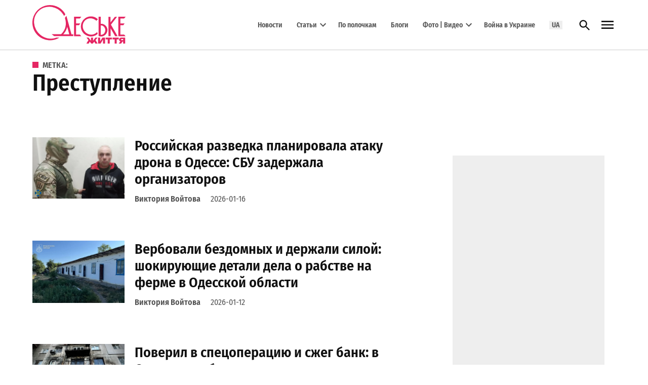

--- FILE ---
content_type: text/html; charset=UTF-8
request_url: https://odessa-life.od.ua/tag/prestuplenie
body_size: 76220
content:
<!doctype html>
<html lang="ru-RU">
<head><meta charset="UTF-8" /><script>if(navigator.userAgent.match(/MSIE|Internet Explorer/i)||navigator.userAgent.match(/Trident\/7\..*?rv:11/i)){var href=document.location.href;if(!href.match(/[?&]nowprocket/)){if(href.indexOf("?")==-1){if(href.indexOf("#")==-1){document.location.href=href+"?nowprocket=1"}else{document.location.href=href.replace("#","?nowprocket=1#")}}else{if(href.indexOf("#")==-1){document.location.href=href+"&nowprocket=1"}else{document.location.href=href.replace("#","&nowprocket=1#")}}}}</script><script>(()=>{class RocketLazyLoadScripts{constructor(){this.v="2.0.4",this.userEvents=["keydown","keyup","mousedown","mouseup","mousemove","mouseover","mouseout","touchmove","touchstart","touchend","touchcancel","wheel","click","dblclick","input"],this.attributeEvents=["onblur","onclick","oncontextmenu","ondblclick","onfocus","onmousedown","onmouseenter","onmouseleave","onmousemove","onmouseout","onmouseover","onmouseup","onmousewheel","onscroll","onsubmit"]}async t(){this.i(),this.o(),/iP(ad|hone)/.test(navigator.userAgent)&&this.h(),this.u(),this.l(this),this.m(),this.k(this),this.p(this),this._(),await Promise.all([this.R(),this.L()]),this.lastBreath=Date.now(),this.S(this),this.P(),this.D(),this.O(),this.M(),await this.C(this.delayedScripts.normal),await this.C(this.delayedScripts.defer),await this.C(this.delayedScripts.async),await this.T(),await this.F(),await this.j(),await this.A(),window.dispatchEvent(new Event("rocket-allScriptsLoaded")),this.everythingLoaded=!0,this.lastTouchEnd&&await new Promise(t=>setTimeout(t,500-Date.now()+this.lastTouchEnd)),this.I(),this.H(),this.U(),this.W()}i(){this.CSPIssue=sessionStorage.getItem("rocketCSPIssue"),document.addEventListener("securitypolicyviolation",t=>{this.CSPIssue||"script-src-elem"!==t.violatedDirective||"data"!==t.blockedURI||(this.CSPIssue=!0,sessionStorage.setItem("rocketCSPIssue",!0))},{isRocket:!0})}o(){window.addEventListener("pageshow",t=>{this.persisted=t.persisted,this.realWindowLoadedFired=!0},{isRocket:!0}),window.addEventListener("pagehide",()=>{this.onFirstUserAction=null},{isRocket:!0})}h(){let t;function e(e){t=e}window.addEventListener("touchstart",e,{isRocket:!0}),window.addEventListener("touchend",function i(o){o.changedTouches[0]&&t.changedTouches[0]&&Math.abs(o.changedTouches[0].pageX-t.changedTouches[0].pageX)<10&&Math.abs(o.changedTouches[0].pageY-t.changedTouches[0].pageY)<10&&o.timeStamp-t.timeStamp<200&&(window.removeEventListener("touchstart",e,{isRocket:!0}),window.removeEventListener("touchend",i,{isRocket:!0}),"INPUT"===o.target.tagName&&"text"===o.target.type||(o.target.dispatchEvent(new TouchEvent("touchend",{target:o.target,bubbles:!0})),o.target.dispatchEvent(new MouseEvent("mouseover",{target:o.target,bubbles:!0})),o.target.dispatchEvent(new PointerEvent("click",{target:o.target,bubbles:!0,cancelable:!0,detail:1,clientX:o.changedTouches[0].clientX,clientY:o.changedTouches[0].clientY})),event.preventDefault()))},{isRocket:!0})}q(t){this.userActionTriggered||("mousemove"!==t.type||this.firstMousemoveIgnored?"keyup"===t.type||"mouseover"===t.type||"mouseout"===t.type||(this.userActionTriggered=!0,this.onFirstUserAction&&this.onFirstUserAction()):this.firstMousemoveIgnored=!0),"click"===t.type&&t.preventDefault(),t.stopPropagation(),t.stopImmediatePropagation(),"touchstart"===this.lastEvent&&"touchend"===t.type&&(this.lastTouchEnd=Date.now()),"click"===t.type&&(this.lastTouchEnd=0),this.lastEvent=t.type,t.composedPath&&t.composedPath()[0].getRootNode()instanceof ShadowRoot&&(t.rocketTarget=t.composedPath()[0]),this.savedUserEvents.push(t)}u(){this.savedUserEvents=[],this.userEventHandler=this.q.bind(this),this.userEvents.forEach(t=>window.addEventListener(t,this.userEventHandler,{passive:!1,isRocket:!0})),document.addEventListener("visibilitychange",this.userEventHandler,{isRocket:!0})}U(){this.userEvents.forEach(t=>window.removeEventListener(t,this.userEventHandler,{passive:!1,isRocket:!0})),document.removeEventListener("visibilitychange",this.userEventHandler,{isRocket:!0}),this.savedUserEvents.forEach(t=>{(t.rocketTarget||t.target).dispatchEvent(new window[t.constructor.name](t.type,t))})}m(){const t="return false",e=Array.from(this.attributeEvents,t=>"data-rocket-"+t),i="["+this.attributeEvents.join("],[")+"]",o="[data-rocket-"+this.attributeEvents.join("],[data-rocket-")+"]",s=(e,i,o)=>{o&&o!==t&&(e.setAttribute("data-rocket-"+i,o),e["rocket"+i]=new Function("event",o),e.setAttribute(i,t))};new MutationObserver(t=>{for(const n of t)"attributes"===n.type&&(n.attributeName.startsWith("data-rocket-")||this.everythingLoaded?n.attributeName.startsWith("data-rocket-")&&this.everythingLoaded&&this.N(n.target,n.attributeName.substring(12)):s(n.target,n.attributeName,n.target.getAttribute(n.attributeName))),"childList"===n.type&&n.addedNodes.forEach(t=>{if(t.nodeType===Node.ELEMENT_NODE)if(this.everythingLoaded)for(const i of[t,...t.querySelectorAll(o)])for(const t of i.getAttributeNames())e.includes(t)&&this.N(i,t.substring(12));else for(const e of[t,...t.querySelectorAll(i)])for(const t of e.getAttributeNames())this.attributeEvents.includes(t)&&s(e,t,e.getAttribute(t))})}).observe(document,{subtree:!0,childList:!0,attributeFilter:[...this.attributeEvents,...e]})}I(){this.attributeEvents.forEach(t=>{document.querySelectorAll("[data-rocket-"+t+"]").forEach(e=>{this.N(e,t)})})}N(t,e){const i=t.getAttribute("data-rocket-"+e);i&&(t.setAttribute(e,i),t.removeAttribute("data-rocket-"+e))}k(t){Object.defineProperty(HTMLElement.prototype,"onclick",{get(){return this.rocketonclick||null},set(e){this.rocketonclick=e,this.setAttribute(t.everythingLoaded?"onclick":"data-rocket-onclick","this.rocketonclick(event)")}})}S(t){function e(e,i){let o=e[i];e[i]=null,Object.defineProperty(e,i,{get:()=>o,set(s){t.everythingLoaded?o=s:e["rocket"+i]=o=s}})}e(document,"onreadystatechange"),e(window,"onload"),e(window,"onpageshow");try{Object.defineProperty(document,"readyState",{get:()=>t.rocketReadyState,set(e){t.rocketReadyState=e},configurable:!0}),document.readyState="loading"}catch(t){console.log("WPRocket DJE readyState conflict, bypassing")}}l(t){this.originalAddEventListener=EventTarget.prototype.addEventListener,this.originalRemoveEventListener=EventTarget.prototype.removeEventListener,this.savedEventListeners=[],EventTarget.prototype.addEventListener=function(e,i,o){o&&o.isRocket||!t.B(e,this)&&!t.userEvents.includes(e)||t.B(e,this)&&!t.userActionTriggered||e.startsWith("rocket-")||t.everythingLoaded?t.originalAddEventListener.call(this,e,i,o):(t.savedEventListeners.push({target:this,remove:!1,type:e,func:i,options:o}),"mouseenter"!==e&&"mouseleave"!==e||t.originalAddEventListener.call(this,e,t.savedUserEvents.push,o))},EventTarget.prototype.removeEventListener=function(e,i,o){o&&o.isRocket||!t.B(e,this)&&!t.userEvents.includes(e)||t.B(e,this)&&!t.userActionTriggered||e.startsWith("rocket-")||t.everythingLoaded?t.originalRemoveEventListener.call(this,e,i,o):t.savedEventListeners.push({target:this,remove:!0,type:e,func:i,options:o})}}J(t,e){this.savedEventListeners=this.savedEventListeners.filter(i=>{let o=i.type,s=i.target||window;return e!==o||t!==s||(this.B(o,s)&&(i.type="rocket-"+o),this.$(i),!1)})}H(){EventTarget.prototype.addEventListener=this.originalAddEventListener,EventTarget.prototype.removeEventListener=this.originalRemoveEventListener,this.savedEventListeners.forEach(t=>this.$(t))}$(t){t.remove?this.originalRemoveEventListener.call(t.target,t.type,t.func,t.options):this.originalAddEventListener.call(t.target,t.type,t.func,t.options)}p(t){let e;function i(e){return t.everythingLoaded?e:e.split(" ").map(t=>"load"===t||t.startsWith("load.")?"rocket-jquery-load":t).join(" ")}function o(o){function s(e){const s=o.fn[e];o.fn[e]=o.fn.init.prototype[e]=function(){return this[0]===window&&t.userActionTriggered&&("string"==typeof arguments[0]||arguments[0]instanceof String?arguments[0]=i(arguments[0]):"object"==typeof arguments[0]&&Object.keys(arguments[0]).forEach(t=>{const e=arguments[0][t];delete arguments[0][t],arguments[0][i(t)]=e})),s.apply(this,arguments),this}}if(o&&o.fn&&!t.allJQueries.includes(o)){const e={DOMContentLoaded:[],"rocket-DOMContentLoaded":[]};for(const t in e)document.addEventListener(t,()=>{e[t].forEach(t=>t())},{isRocket:!0});o.fn.ready=o.fn.init.prototype.ready=function(i){function s(){parseInt(o.fn.jquery)>2?setTimeout(()=>i.bind(document)(o)):i.bind(document)(o)}return"function"==typeof i&&(t.realDomReadyFired?!t.userActionTriggered||t.fauxDomReadyFired?s():e["rocket-DOMContentLoaded"].push(s):e.DOMContentLoaded.push(s)),o([])},s("on"),s("one"),s("off"),t.allJQueries.push(o)}e=o}t.allJQueries=[],o(window.jQuery),Object.defineProperty(window,"jQuery",{get:()=>e,set(t){o(t)}})}P(){const t=new Map;document.write=document.writeln=function(e){const i=document.currentScript,o=document.createRange(),s=i.parentElement;let n=t.get(i);void 0===n&&(n=i.nextSibling,t.set(i,n));const c=document.createDocumentFragment();o.setStart(c,0),c.appendChild(o.createContextualFragment(e)),s.insertBefore(c,n)}}async R(){return new Promise(t=>{this.userActionTriggered?t():this.onFirstUserAction=t})}async L(){return new Promise(t=>{document.addEventListener("DOMContentLoaded",()=>{this.realDomReadyFired=!0,t()},{isRocket:!0})})}async j(){return this.realWindowLoadedFired?Promise.resolve():new Promise(t=>{window.addEventListener("load",t,{isRocket:!0})})}M(){this.pendingScripts=[];this.scriptsMutationObserver=new MutationObserver(t=>{for(const e of t)e.addedNodes.forEach(t=>{"SCRIPT"!==t.tagName||t.noModule||t.isWPRocket||this.pendingScripts.push({script:t,promise:new Promise(e=>{const i=()=>{const i=this.pendingScripts.findIndex(e=>e.script===t);i>=0&&this.pendingScripts.splice(i,1),e()};t.addEventListener("load",i,{isRocket:!0}),t.addEventListener("error",i,{isRocket:!0}),setTimeout(i,1e3)})})})}),this.scriptsMutationObserver.observe(document,{childList:!0,subtree:!0})}async F(){await this.X(),this.pendingScripts.length?(await this.pendingScripts[0].promise,await this.F()):this.scriptsMutationObserver.disconnect()}D(){this.delayedScripts={normal:[],async:[],defer:[]},document.querySelectorAll("script[type$=rocketlazyloadscript]").forEach(t=>{t.hasAttribute("data-rocket-src")?t.hasAttribute("async")&&!1!==t.async?this.delayedScripts.async.push(t):t.hasAttribute("defer")&&!1!==t.defer||"module"===t.getAttribute("data-rocket-type")?this.delayedScripts.defer.push(t):this.delayedScripts.normal.push(t):this.delayedScripts.normal.push(t)})}async _(){await this.L();let t=[];document.querySelectorAll("script[type$=rocketlazyloadscript][data-rocket-src]").forEach(e=>{let i=e.getAttribute("data-rocket-src");if(i&&!i.startsWith("data:")){i.startsWith("//")&&(i=location.protocol+i);try{const o=new URL(i).origin;o!==location.origin&&t.push({src:o,crossOrigin:e.crossOrigin||"module"===e.getAttribute("data-rocket-type")})}catch(t){}}}),t=[...new Map(t.map(t=>[JSON.stringify(t),t])).values()],this.Y(t,"preconnect")}async G(t){if(await this.K(),!0!==t.noModule||!("noModule"in HTMLScriptElement.prototype))return new Promise(e=>{let i;function o(){(i||t).setAttribute("data-rocket-status","executed"),e()}try{if(navigator.userAgent.includes("Firefox/")||""===navigator.vendor||this.CSPIssue)i=document.createElement("script"),[...t.attributes].forEach(t=>{let e=t.nodeName;"type"!==e&&("data-rocket-type"===e&&(e="type"),"data-rocket-src"===e&&(e="src"),i.setAttribute(e,t.nodeValue))}),t.text&&(i.text=t.text),t.nonce&&(i.nonce=t.nonce),i.hasAttribute("src")?(i.addEventListener("load",o,{isRocket:!0}),i.addEventListener("error",()=>{i.setAttribute("data-rocket-status","failed-network"),e()},{isRocket:!0}),setTimeout(()=>{i.isConnected||e()},1)):(i.text=t.text,o()),i.isWPRocket=!0,t.parentNode.replaceChild(i,t);else{const i=t.getAttribute("data-rocket-type"),s=t.getAttribute("data-rocket-src");i?(t.type=i,t.removeAttribute("data-rocket-type")):t.removeAttribute("type"),t.addEventListener("load",o,{isRocket:!0}),t.addEventListener("error",i=>{this.CSPIssue&&i.target.src.startsWith("data:")?(console.log("WPRocket: CSP fallback activated"),t.removeAttribute("src"),this.G(t).then(e)):(t.setAttribute("data-rocket-status","failed-network"),e())},{isRocket:!0}),s?(t.fetchPriority="high",t.removeAttribute("data-rocket-src"),t.src=s):t.src="data:text/javascript;base64,"+window.btoa(unescape(encodeURIComponent(t.text)))}}catch(i){t.setAttribute("data-rocket-status","failed-transform"),e()}});t.setAttribute("data-rocket-status","skipped")}async C(t){const e=t.shift();return e?(e.isConnected&&await this.G(e),this.C(t)):Promise.resolve()}O(){this.Y([...this.delayedScripts.normal,...this.delayedScripts.defer,...this.delayedScripts.async],"preload")}Y(t,e){this.trash=this.trash||[];let i=!0;var o=document.createDocumentFragment();t.forEach(t=>{const s=t.getAttribute&&t.getAttribute("data-rocket-src")||t.src;if(s&&!s.startsWith("data:")){const n=document.createElement("link");n.href=s,n.rel=e,"preconnect"!==e&&(n.as="script",n.fetchPriority=i?"high":"low"),t.getAttribute&&"module"===t.getAttribute("data-rocket-type")&&(n.crossOrigin=!0),t.crossOrigin&&(n.crossOrigin=t.crossOrigin),t.integrity&&(n.integrity=t.integrity),t.nonce&&(n.nonce=t.nonce),o.appendChild(n),this.trash.push(n),i=!1}}),document.head.appendChild(o)}W(){this.trash.forEach(t=>t.remove())}async T(){try{document.readyState="interactive"}catch(t){}this.fauxDomReadyFired=!0;try{await this.K(),this.J(document,"readystatechange"),document.dispatchEvent(new Event("rocket-readystatechange")),await this.K(),document.rocketonreadystatechange&&document.rocketonreadystatechange(),await this.K(),this.J(document,"DOMContentLoaded"),document.dispatchEvent(new Event("rocket-DOMContentLoaded")),await this.K(),this.J(window,"DOMContentLoaded"),window.dispatchEvent(new Event("rocket-DOMContentLoaded"))}catch(t){console.error(t)}}async A(){try{document.readyState="complete"}catch(t){}try{await this.K(),this.J(document,"readystatechange"),document.dispatchEvent(new Event("rocket-readystatechange")),await this.K(),document.rocketonreadystatechange&&document.rocketonreadystatechange(),await this.K(),this.J(window,"load"),window.dispatchEvent(new Event("rocket-load")),await this.K(),window.rocketonload&&window.rocketonload(),await this.K(),this.allJQueries.forEach(t=>t(window).trigger("rocket-jquery-load")),await this.K(),this.J(window,"pageshow");const t=new Event("rocket-pageshow");t.persisted=this.persisted,window.dispatchEvent(t),await this.K(),window.rocketonpageshow&&window.rocketonpageshow({persisted:this.persisted})}catch(t){console.error(t)}}async K(){Date.now()-this.lastBreath>45&&(await this.X(),this.lastBreath=Date.now())}async X(){return document.hidden?new Promise(t=>setTimeout(t)):new Promise(t=>requestAnimationFrame(t))}B(t,e){return e===document&&"readystatechange"===t||(e===document&&"DOMContentLoaded"===t||(e===window&&"DOMContentLoaded"===t||(e===window&&"load"===t||e===window&&"pageshow"===t)))}static run(){(new RocketLazyLoadScripts).t()}}RocketLazyLoadScripts.run()})();</script>
	
	<meta name="viewport" content="width=device-width, initial-scale=1" />
	<link rel="profile" href="https://gmpg.org/xfn/11" />
	<meta name='robots' content='noindex, follow' />

	<!-- This site is optimized with the Yoast SEO Premium plugin v26.6 (Yoast SEO v26.6) - https://yoast.com/wordpress/plugins/seo/ -->
	<title>преступление - Одеське життя</title>
<link data-rocket-prefetch href="https://pagead2.googlesyndication.com" rel="dns-prefetch">
<link data-rocket-prefetch href="https://connect.facebook.net" rel="dns-prefetch">
<link data-rocket-prefetch href="https://www.googletagmanager.com" rel="dns-prefetch">
<link data-rocket-prefetch href="https://fonts.googleapis.com" rel="dns-prefetch">
<link data-rocket-prefetch href="https://jsc.mgid.com" rel="dns-prefetch">
<link data-rocket-prefetch href="https://cdn.gravitec.net" rel="dns-prefetch">
<link data-rocket-prefetch href="https://mediabrama.com" rel="dns-prefetch"><link rel="preload" data-rocket-preload as="image" href="https://odessa-life.od.ua/wp-content/uploads/2025/11/dobrovolczy-800x600.webp" imagesrcset="https://odessa-life.od.ua/wp-content/uploads/2025/11/dobrovolczy-800x600.webp 800w, https://odessa-life.od.ua/wp-content/uploads/2025/11/dobrovolczy-600x450.webp 600w, https://odessa-life.od.ua/wp-content/uploads/2025/11/dobrovolczy-400x300.webp 400w, https://odessa-life.od.ua/wp-content/uploads/2025/11/dobrovolczy-200x150.webp 200w" imagesizes="auto, (max-width: 34.9rem) calc(100vw - 2rem), (max-width: 53rem) calc(8 * (100vw / 12)), (min-width: 53rem) calc(6 * (100vw / 12)), 100vw" fetchpriority="high">
	<meta property="og:locale" content="ru_RU" />
	<meta property="og:type" content="article" />
	<meta property="og:title" content="Архивы преступление" />
	<meta property="og:url" content="https://odessa-life.od.ua/tag/prestuplenie" />
	<meta property="og:site_name" content="Одеське життя" />
	<meta property="og:image" content="https://odessa-life.od.ua/wp-content/uploads/2025/06/logo_odlife_1200x675.jpg" />
	<meta property="og:image:width" content="1200" />
	<meta property="og:image:height" content="675" />
	<meta property="og:image:type" content="image/jpeg" />
	<meta name="twitter:card" content="summary_large_image" />
	<meta name="twitter:site" content="@Odessa_Life" />
	<script type="application/ld+json" class="yoast-schema-graph">{"@context":"https://schema.org","@graph":[{"@type":"CollectionPage","@id":"https://odessa-life.od.ua/tag/prestuplenie","url":"https://odessa-life.od.ua/tag/prestuplenie","name":"преступление - Одеське життя","isPartOf":{"@id":"https://odessa-life.od.ua/#website"},"primaryImageOfPage":{"@id":"https://odessa-life.od.ua/tag/prestuplenie#primaryimage"},"image":{"@id":"https://odessa-life.od.ua/tag/prestuplenie#primaryimage"},"thumbnailUrl":"https://odessa-life.od.ua/wp-content/uploads/2026/01/sbu-rozryla-zlochyn.webp","breadcrumb":{"@id":"https://odessa-life.od.ua/tag/prestuplenie#breadcrumb"},"inLanguage":"ru-RU"},{"@type":"ImageObject","inLanguage":"ru-RU","@id":"https://odessa-life.od.ua/tag/prestuplenie#primaryimage","url":"https://odessa-life.od.ua/wp-content/uploads/2026/01/sbu-rozryla-zlochyn.webp","contentUrl":"https://odessa-life.od.ua/wp-content/uploads/2026/01/sbu-rozryla-zlochyn.webp","width":1200,"height":800,"caption":"сбу розрила злочин"},{"@type":"BreadcrumbList","@id":"https://odessa-life.od.ua/tag/prestuplenie#breadcrumb","itemListElement":[{"@type":"ListItem","position":1,"name":"Главная","item":"https://odessa-life.od.ua/"},{"@type":"ListItem","position":2,"name":"преступление"}]},{"@type":"WebSite","@id":"https://odessa-life.od.ua/#website","url":"https://odessa-life.od.ua/","name":"Одеське життя","description":"","publisher":{"@id":"https://odessa-life.od.ua/#organization"},"potentialAction":[{"@type":"SearchAction","target":{"@type":"EntryPoint","urlTemplate":"https://odessa-life.od.ua/?s={search_term_string}"},"query-input":{"@type":"PropertyValueSpecification","valueRequired":true,"valueName":"search_term_string"}}],"inLanguage":"ru-RU"},{"@type":"Organization","@id":"https://odessa-life.od.ua/#organization","name":"Центр медиа, информационное агентство","url":"https://odessa-life.od.ua/","logo":{"@type":"ImageObject","inLanguage":"ru-RU","@id":"https://odessa-life.od.ua/#/schema/logo/image/","url":"https://odessa-life.od.ua/wp-content/uploads/2025/06/logo_centr-media_696_ukr.jpg","contentUrl":"https://odessa-life.od.ua/wp-content/uploads/2025/06/logo_centr-media_696_ukr.jpg","width":696,"height":696,"caption":"Центр медиа, информационное агентство"},"image":{"@id":"https://odessa-life.od.ua/#/schema/logo/image/"},"sameAs":["https://www.facebook.com/odessalife/","https://x.com/Odessa_Life","https://www.youtube.com/channel/UCws6MRcNQ9qLQ9I0scgbnNg/featured?view_as=subscriber"],"description":"Інформаційне агентство «Центр медіа» є видавцем друкованих видань, а також двох інтернет-проєктів – регіонального сайту \"Одеське життя\" (odessa-life.od.ua) та всеукраїнського порталу \"На пенсії\" (napensii.ua)","email":"mail.centrmedia@gmail.com","telephone":"+38(048)7342277","legalName":"Приватне підприємство «Інформаційне агентство «Центр медіа»","taxID":"336585615537","publishingPrinciples":"https://odessa-life.od.ua/uk/about","ownershipFundingInfo":"https://odessa-life.od.ua/uk/about","actionableFeedbackPolicy":"https://odessa-life.od.ua/uk/about","ethicsPolicy":"https://odessa-life.od.ua/uk/rules"}]}</script>
	<!-- / Yoast SEO Premium plugin. -->


<link rel='dns-prefetch' href='//fonts.googleapis.com' />
<link rel="alternate" type="application/rss+xml" title="Одеське життя &raquo; Лента" href="https://odessa-life.od.ua/feed" />
<link rel="alternate" type="application/rss+xml" title="Одеське життя &raquo; Лента комментариев" href="https://odessa-life.od.ua/comments/feed" />
<link rel="alternate" type="application/rss+xml" title="Одеське життя &raquo; Лента метки преступление" href="https://odessa-life.od.ua/tag/prestuplenie/feed" />
<style id='wp-img-auto-sizes-contain-inline-css'>img:is([sizes=auto i],[sizes^="auto," i]){contain-intrinsic-size:3000px 1500px}</style>
<style id='wp-emoji-styles-inline-css'>img.wp-smiley,img.emoji{display: inline !important;border: none !important;box-shadow: none !important;height: 1em !important;width: 1em !important;margin: 0 0.07em !important;vertical-align: -0.1em !important;background: none !important;padding: 0 !important;}</style>
<link rel='stylesheet' id='wp-block-library-css' href='https://odessa-life.od.ua/wp-includes/css/dist/block-library/style.min.css?ver=6.9' media='all' />
<style id='wp-block-heading-inline-css'>h1:where(.wp-block-heading).has-background,h2:where(.wp-block-heading).has-background,h3:where(.wp-block-heading).has-background,h4:where(.wp-block-heading).has-background,h5:where(.wp-block-heading).has-background,h6:where(.wp-block-heading).has-background{padding:1.25em 2.375em}h1.has-text-align-left[style*=writing-mode]:where([style*=vertical-lr]),h1.has-text-align-right[style*=writing-mode]:where([style*=vertical-rl]),h2.has-text-align-left[style*=writing-mode]:where([style*=vertical-lr]),h2.has-text-align-right[style*=writing-mode]:where([style*=vertical-rl]),h3.has-text-align-left[style*=writing-mode]:where([style*=vertical-lr]),h3.has-text-align-right[style*=writing-mode]:where([style*=vertical-rl]),h4.has-text-align-left[style*=writing-mode]:where([style*=vertical-lr]),h4.has-text-align-right[style*=writing-mode]:where([style*=vertical-rl]),h5.has-text-align-left[style*=writing-mode]:where([style*=vertical-lr]),h5.has-text-align-right[style*=writing-mode]:where([style*=vertical-rl]),h6.has-text-align-left[style*=writing-mode]:where([style*=vertical-lr]),h6.has-text-align-right[style*=writing-mode]:where([style*=vertical-rl]){rotate:180deg}</style>
<style id='wp-block-list-inline-css'>ol,ul{box-sizing:border-box}:root :where(.wp-block-list.has-background){padding:1.25em 2.375em}</style>
<style id='wp-block-columns-inline-css'>.wp-block-columns{box-sizing:border-box;display:flex;flex-wrap:wrap!important}@media (min-width:782px){.wp-block-columns{flex-wrap:nowrap!important}}.wp-block-columns{align-items:normal!important}.wp-block-columns.are-vertically-aligned-top{align-items:flex-start}.wp-block-columns.are-vertically-aligned-center{align-items:center}.wp-block-columns.are-vertically-aligned-bottom{align-items:flex-end}@media (max-width:781px){.wp-block-columns:not(.is-not-stacked-on-mobile)>.wp-block-column{flex-basis:100%!important}}@media (min-width:782px){.wp-block-columns:not(.is-not-stacked-on-mobile)>.wp-block-column{flex-basis:0;flex-grow:1}.wp-block-columns:not(.is-not-stacked-on-mobile)>.wp-block-column[style*=flex-basis]{flex-grow:0}}.wp-block-columns.is-not-stacked-on-mobile{flex-wrap:nowrap!important}.wp-block-columns.is-not-stacked-on-mobile>.wp-block-column{flex-basis:0;flex-grow:1}.wp-block-columns.is-not-stacked-on-mobile>.wp-block-column[style*=flex-basis]{flex-grow:0}:where(.wp-block-columns){margin-bottom:1.75em}:where(.wp-block-columns.has-background){padding:1.25em 2.375em}.wp-block-column{flex-grow:1;min-width:0;overflow-wrap:break-word;word-break:break-word}.wp-block-column.is-vertically-aligned-top{align-self:flex-start}.wp-block-column.is-vertically-aligned-center{align-self:center}.wp-block-column.is-vertically-aligned-bottom{align-self:flex-end}.wp-block-column.is-vertically-aligned-stretch{align-self:stretch}.wp-block-column.is-vertically-aligned-bottom,.wp-block-column.is-vertically-aligned-center,.wp-block-column.is-vertically-aligned-top{width:100%}</style>
<style id='wp-block-paragraph-inline-css'>.is-small-text{font-size:.875em}.is-regular-text{font-size:1em}.is-large-text{font-size:2.25em}.is-larger-text{font-size:3em}.has-drop-cap:not(:focus):first-letter{float:left;font-size:8.4em;font-style:normal;font-weight:100;line-height:.68;margin:.05em .1em 0 0;text-transform:uppercase}body.rtl .has-drop-cap:not(:focus):first-letter{float:none;margin-left:.1em}p.has-drop-cap.has-background{overflow:hidden}:root :where(p.has-background){padding:1.25em 2.375em}:where(p.has-text-color:not(.has-link-color)) a{color:inherit}p.has-text-align-left[style*="writing-mode:vertical-lr"],p.has-text-align-right[style*="writing-mode:vertical-rl"]{rotate:180deg}</style>
<style id='wp-block-separator-inline-css'>@charset "UTF-8";.wp-block-separator{border:none;border-top:2px solid}:root :where(.wp-block-separator.is-style-dots){height:auto;line-height:1;text-align:center}:root :where(.wp-block-separator.is-style-dots):before{color:currentColor;content:"···";font-family:serif;font-size:1.5em;letter-spacing:2em;padding-left:2em}.wp-block-separator.is-style-dots{background:none!important;border:none!important}</style>
<style id='wp-block-separator-theme-inline-css'>.wp-block-separator.has-css-opacity{opacity:.4}.wp-block-separator{border:none;border-bottom:2px solid;margin-left:auto;margin-right:auto}.wp-block-separator.has-alpha-channel-opacity{opacity:1}.wp-block-separator:not(.is-style-wide):not(.is-style-dots){width:100px}.wp-block-separator.has-background:not(.is-style-dots){border-bottom:none;height:1px}.wp-block-separator.has-background:not(.is-style-wide):not(.is-style-dots){height:2px}</style>
<style id='global-styles-inline-css'>:root{--wp--preset--aspect-ratio--square: 1;--wp--preset--aspect-ratio--4-3: 4/3;--wp--preset--aspect-ratio--3-4: 3/4;--wp--preset--aspect-ratio--3-2: 3/2;--wp--preset--aspect-ratio--2-3: 2/3;--wp--preset--aspect-ratio--16-9: 16/9;--wp--preset--aspect-ratio--9-16: 9/16;--wp--preset--color--black: #000000;--wp--preset--color--cyan-bluish-gray: #abb8c3;--wp--preset--color--white: #FFFFFF;--wp--preset--color--pale-pink: #f78da7;--wp--preset--color--vivid-red: #cf2e2e;--wp--preset--color--luminous-vivid-orange: #ff6900;--wp--preset--color--luminous-vivid-amber: #fcb900;--wp--preset--color--light-green-cyan: #7bdcb5;--wp--preset--color--vivid-green-cyan: #00d084;--wp--preset--color--pale-cyan-blue: #8ed1fc;--wp--preset--color--vivid-cyan-blue: #0693e3;--wp--preset--color--vivid-purple: #9b51e0;--wp--preset--color--primary: #e52663;--wp--preset--color--primary-variation: #bd003b;--wp--preset--color--secondary: #666666;--wp--preset--color--secondary-variation: #3e3e3e;--wp--preset--color--dark-gray: #111111;--wp--preset--color--medium-gray: #767676;--wp--preset--color--light-gray: #EEEEEE;--wp--preset--gradient--vivid-cyan-blue-to-vivid-purple: linear-gradient(135deg,rgb(6,147,227) 0%,rgb(155,81,224) 100%);--wp--preset--gradient--light-green-cyan-to-vivid-green-cyan: linear-gradient(135deg,rgb(122,220,180) 0%,rgb(0,208,130) 100%);--wp--preset--gradient--luminous-vivid-amber-to-luminous-vivid-orange: linear-gradient(135deg,rgb(252,185,0) 0%,rgb(255,105,0) 100%);--wp--preset--gradient--luminous-vivid-orange-to-vivid-red: linear-gradient(135deg,rgb(255,105,0) 0%,rgb(207,46,46) 100%);--wp--preset--gradient--very-light-gray-to-cyan-bluish-gray: linear-gradient(135deg,rgb(238,238,238) 0%,rgb(169,184,195) 100%);--wp--preset--gradient--cool-to-warm-spectrum: linear-gradient(135deg,rgb(74,234,220) 0%,rgb(151,120,209) 20%,rgb(207,42,186) 40%,rgb(238,44,130) 60%,rgb(251,105,98) 80%,rgb(254,248,76) 100%);--wp--preset--gradient--blush-light-purple: linear-gradient(135deg,rgb(255,206,236) 0%,rgb(152,150,240) 100%);--wp--preset--gradient--blush-bordeaux: linear-gradient(135deg,rgb(254,205,165) 0%,rgb(254,45,45) 50%,rgb(107,0,62) 100%);--wp--preset--gradient--luminous-dusk: linear-gradient(135deg,rgb(255,203,112) 0%,rgb(199,81,192) 50%,rgb(65,88,208) 100%);--wp--preset--gradient--pale-ocean: linear-gradient(135deg,rgb(255,245,203) 0%,rgb(182,227,212) 50%,rgb(51,167,181) 100%);--wp--preset--gradient--electric-grass: linear-gradient(135deg,rgb(202,248,128) 0%,rgb(113,206,126) 100%);--wp--preset--gradient--midnight: linear-gradient(135deg,rgb(2,3,129) 0%,rgb(40,116,252) 100%);--wp--preset--gradient--grad-1: linear-gradient( 135deg,rgb( 229,38,99) 0%,rgb( 189,0,59) 100% );--wp--preset--gradient--grad-2: linear-gradient( 135deg,rgb( 102,102,102) 0%,rgb( 62,62,62) 100% );--wp--preset--gradient--grad-3: linear-gradient( 135deg,rgb( 17,17,17 ) 0%,rgb( 85,85,85 ) 100% );--wp--preset--gradient--grad-4: linear-gradient( 135deg,rgb( 68,68,68 ) 0%,rgb( 136,136,136 ) 100% );--wp--preset--gradient--grad-5: linear-gradient( 135deg,rgb( 119,119,119 ) 0%,rgb( 221,221,221 ) 100% );--wp--preset--gradient--grad-6: linear-gradient( 135deg,rgb( 221,221,221 ) 0%,rgb( 255,255,255 ) 100% );--wp--preset--font-size--small: 16px;--wp--preset--font-size--medium: 20px;--wp--preset--font-size--large: 36px;--wp--preset--font-size--x-large: 42px;--wp--preset--font-size--normal: 20px;--wp--preset--font-size--huge: 44px;--wp--preset--spacing--20: 0.44rem;--wp--preset--spacing--30: 0.67rem;--wp--preset--spacing--40: 1rem;--wp--preset--spacing--50: 1.5rem;--wp--preset--spacing--60: 2.25rem;--wp--preset--spacing--70: 3.38rem;--wp--preset--spacing--80: 5.06rem;--wp--preset--shadow--natural: 6px 6px 9px rgba(0,0,0,0.2);--wp--preset--shadow--deep: 12px 12px 50px rgba(0,0,0,0.4);--wp--preset--shadow--sharp: 6px 6px 0px rgba(0,0,0,0.2);--wp--preset--shadow--outlined: 6px 6px 0px -3px rgb(255,255,255),6px 6px rgb(0,0,0);--wp--preset--shadow--crisp: 6px 6px 0px rgb(0,0,0);}:where(.is-layout-flex){gap: 0.5em;}:where(.is-layout-grid){gap: 0.5em;}body .is-layout-flex{display: flex;}.is-layout-flex{flex-wrap: wrap;align-items: center;}.is-layout-flex > :is(*,div){margin: 0;}body .is-layout-grid{display: grid;}.is-layout-grid > :is(*,div){margin: 0;}:where(.wp-block-columns.is-layout-flex){gap: 2em;}:where(.wp-block-columns.is-layout-grid){gap: 2em;}:where(.wp-block-post-template.is-layout-flex){gap: 1.25em;}:where(.wp-block-post-template.is-layout-grid){gap: 1.25em;}.has-black-color{color: var(--wp--preset--color--black) !important;}.has-cyan-bluish-gray-color{color: var(--wp--preset--color--cyan-bluish-gray) !important;}.has-white-color{color: var(--wp--preset--color--white) !important;}.has-pale-pink-color{color: var(--wp--preset--color--pale-pink) !important;}.has-vivid-red-color{color: var(--wp--preset--color--vivid-red) !important;}.has-luminous-vivid-orange-color{color: var(--wp--preset--color--luminous-vivid-orange) !important;}.has-luminous-vivid-amber-color{color: var(--wp--preset--color--luminous-vivid-amber) !important;}.has-light-green-cyan-color{color: var(--wp--preset--color--light-green-cyan) !important;}.has-vivid-green-cyan-color{color: var(--wp--preset--color--vivid-green-cyan) !important;}.has-pale-cyan-blue-color{color: var(--wp--preset--color--pale-cyan-blue) !important;}.has-vivid-cyan-blue-color{color: var(--wp--preset--color--vivid-cyan-blue) !important;}.has-vivid-purple-color{color: var(--wp--preset--color--vivid-purple) !important;}.has-black-background-color{background-color: var(--wp--preset--color--black) !important;}.has-cyan-bluish-gray-background-color{background-color: var(--wp--preset--color--cyan-bluish-gray) !important;}.has-white-background-color{background-color: var(--wp--preset--color--white) !important;}.has-pale-pink-background-color{background-color: var(--wp--preset--color--pale-pink) !important;}.has-vivid-red-background-color{background-color: var(--wp--preset--color--vivid-red) !important;}.has-luminous-vivid-orange-background-color{background-color: var(--wp--preset--color--luminous-vivid-orange) !important;}.has-luminous-vivid-amber-background-color{background-color: var(--wp--preset--color--luminous-vivid-amber) !important;}.has-light-green-cyan-background-color{background-color: var(--wp--preset--color--light-green-cyan) !important;}.has-vivid-green-cyan-background-color{background-color: var(--wp--preset--color--vivid-green-cyan) !important;}.has-pale-cyan-blue-background-color{background-color: var(--wp--preset--color--pale-cyan-blue) !important;}.has-vivid-cyan-blue-background-color{background-color: var(--wp--preset--color--vivid-cyan-blue) !important;}.has-vivid-purple-background-color{background-color: var(--wp--preset--color--vivid-purple) !important;}.has-black-border-color{border-color: var(--wp--preset--color--black) !important;}.has-cyan-bluish-gray-border-color{border-color: var(--wp--preset--color--cyan-bluish-gray) !important;}.has-white-border-color{border-color: var(--wp--preset--color--white) !important;}.has-pale-pink-border-color{border-color: var(--wp--preset--color--pale-pink) !important;}.has-vivid-red-border-color{border-color: var(--wp--preset--color--vivid-red) !important;}.has-luminous-vivid-orange-border-color{border-color: var(--wp--preset--color--luminous-vivid-orange) !important;}.has-luminous-vivid-amber-border-color{border-color: var(--wp--preset--color--luminous-vivid-amber) !important;}.has-light-green-cyan-border-color{border-color: var(--wp--preset--color--light-green-cyan) !important;}.has-vivid-green-cyan-border-color{border-color: var(--wp--preset--color--vivid-green-cyan) !important;}.has-pale-cyan-blue-border-color{border-color: var(--wp--preset--color--pale-cyan-blue) !important;}.has-vivid-cyan-blue-border-color{border-color: var(--wp--preset--color--vivid-cyan-blue) !important;}.has-vivid-purple-border-color{border-color: var(--wp--preset--color--vivid-purple) !important;}.has-vivid-cyan-blue-to-vivid-purple-gradient-background{background: var(--wp--preset--gradient--vivid-cyan-blue-to-vivid-purple) !important;}.has-light-green-cyan-to-vivid-green-cyan-gradient-background{background: var(--wp--preset--gradient--light-green-cyan-to-vivid-green-cyan) !important;}.has-luminous-vivid-amber-to-luminous-vivid-orange-gradient-background{background: var(--wp--preset--gradient--luminous-vivid-amber-to-luminous-vivid-orange) !important;}.has-luminous-vivid-orange-to-vivid-red-gradient-background{background: var(--wp--preset--gradient--luminous-vivid-orange-to-vivid-red) !important;}.has-very-light-gray-to-cyan-bluish-gray-gradient-background{background: var(--wp--preset--gradient--very-light-gray-to-cyan-bluish-gray) !important;}.has-cool-to-warm-spectrum-gradient-background{background: var(--wp--preset--gradient--cool-to-warm-spectrum) !important;}.has-blush-light-purple-gradient-background{background: var(--wp--preset--gradient--blush-light-purple) !important;}.has-blush-bordeaux-gradient-background{background: var(--wp--preset--gradient--blush-bordeaux) !important;}.has-luminous-dusk-gradient-background{background: var(--wp--preset--gradient--luminous-dusk) !important;}.has-pale-ocean-gradient-background{background: var(--wp--preset--gradient--pale-ocean) !important;}.has-electric-grass-gradient-background{background: var(--wp--preset--gradient--electric-grass) !important;}.has-midnight-gradient-background{background: var(--wp--preset--gradient--midnight) !important;}.has-small-font-size{font-size: var(--wp--preset--font-size--small) !important;}.has-medium-font-size{font-size: var(--wp--preset--font-size--medium) !important;}.has-large-font-size{font-size: var(--wp--preset--font-size--large) !important;}.has-x-large-font-size{font-size: var(--wp--preset--font-size--x-large) !important;}:where(.wp-block-columns.is-layout-flex){gap: 2em;}:where(.wp-block-columns.is-layout-grid){gap: 2em;}</style>
<style id='core-block-supports-inline-css'>.wp-container-core-columns-is-layout-9d6595d7{flex-wrap:nowrap;}</style>

<style id='classic-theme-styles-inline-css'>.wp-block-button__link{color:#fff;background-color:#32373c;border-radius:9999px;box-shadow:none;text-decoration:none;padding:calc(.667em + 2px) calc(1.333em + 2px);font-size:1.125em}.wp-block-file__button{background:#32373c;color:#fff;text-decoration:none}</style>
<link data-minify="1" rel='stylesheet' id='newspack-blocks-block-styles-stylesheet-css' href='https://odessa-life.od.ua/wp-content/cache/min/1/wp-content/plugins/newspack-blocks/dist/block_styles.css?ver=1768837476' media='all' />
<link data-minify="1" rel='stylesheet' id='newspack-reader-auth-css' href='https://odessa-life.od.ua/wp-content/cache/min/1/wp-content/plugins/newspack-plugin/dist/reader-auth.css?ver=1768837476' media='all' />
<link rel='stylesheet' id='wpml-legacy-horizontal-list-0-css' href='https://odessa-life.od.ua/wp-content/plugins/sitepress-multilingual-cms/templates/language-switchers/legacy-list-horizontal/style.min.css?ver=1' media='all' />
<style id='wpml-legacy-horizontal-list-0-inline-css'>.wpml-ls-statics-shortcode_actions,.wpml-ls-statics-shortcode_actions .wpml-ls-sub-menu,.wpml-ls-statics-shortcode_actions a{border-color:#cdcdcd;}.wpml-ls-statics-shortcode_actions a,.wpml-ls-statics-shortcode_actions .wpml-ls-sub-menu a,.wpml-ls-statics-shortcode_actions .wpml-ls-sub-menu a:link,.wpml-ls-statics-shortcode_actions li:not(.wpml-ls-current-language) .wpml-ls-link,.wpml-ls-statics-shortcode_actions li:not(.wpml-ls-current-language) .wpml-ls-link:link{color:#444444;background-color:#ffffff;}.wpml-ls-statics-shortcode_actions .wpml-ls-sub-menu a:hover,.wpml-ls-statics-shortcode_actions .wpml-ls-sub-menu a:focus,.wpml-ls-statics-shortcode_actions .wpml-ls-sub-menu a:link:hover,.wpml-ls-statics-shortcode_actions .wpml-ls-sub-menu a:link:focus{color:#000000;background-color:#eeeeee;}.wpml-ls-statics-shortcode_actions .wpml-ls-current-language > a{color:#444444;background-color:#ffffff;}.wpml-ls-statics-shortcode_actions .wpml-ls-current-language:hover>a,.wpml-ls-statics-shortcode_actions .wpml-ls-current-language>a:focus{color:#000000;background-color:#eeeeee;}</style>
<link rel='stylesheet' id='wpml-menu-item-0-css' href='https://odessa-life.od.ua/wp-content/plugins/sitepress-multilingual-cms/templates/language-switchers/menu-item/style.min.css?ver=1' media='all' />
<style id='wpml-menu-item-0-inline-css'>.wpml-ls-slot-2,.wpml-ls-slot-2 a,.wpml-ls-slot-2 a:visited{color:#e52663;}</style>
<link data-minify="1" rel='stylesheet' id='child-theme-custom-style-css' href='https://odessa-life.od.ua/wp-content/cache/min/1/wp-content/themes/ol/custom-style.css?ver=1768837476' media='all' />
<link data-minify="1" rel='stylesheet' id='newspack-style-css' href='https://odessa-life.od.ua/wp-content/cache/min/1/wp-content/themes/ol/style.css?ver=1768837476' media='all' />
<link rel='stylesheet' id='newspack-print-style-css' href='https://odessa-life.od.ua/wp-content/themes/newspack-theme/styles/print.css?ver=2.1.0' media='print' />
<link rel='stylesheet' id='newspack-font-alternative-import-css' href='//fonts.googleapis.com/css2?family=Lato:ital,wght@0,400;0,700;1,400;1,700&#038;display=swap' media='all' />
<link rel='stylesheet' id='tablepress-default-css' href='https://odessa-life.od.ua/wp-content/tablepress-combined.min.css?ver=14' media='all' />
<link data-minify="1" rel='stylesheet' id='moove_gdpr_frontend-css' href='https://odessa-life.od.ua/wp-content/cache/min/1/wp-content/plugins/gdpr-cookie-compliance/dist/styles/gdpr-main-nf.css?ver=1768837476' media='all' />
<style id='moove_gdpr_frontend-inline-css'>#moove_gdpr_cookie_modal .moove-gdpr-modal-content .moove-gdpr-tab-main h3.tab-title,#moove_gdpr_cookie_modal .moove-gdpr-modal-content .moove-gdpr-tab-main span.tab-title,#moove_gdpr_cookie_modal .moove-gdpr-modal-content .moove-gdpr-modal-left-content #moove-gdpr-menu li a,#moove_gdpr_cookie_modal .moove-gdpr-modal-content .moove-gdpr-modal-left-content #moove-gdpr-menu li button,#moove_gdpr_cookie_modal .moove-gdpr-modal-content .moove-gdpr-modal-left-content .moove-gdpr-branding-cnt a,#moove_gdpr_cookie_modal .moove-gdpr-modal-content .moove-gdpr-modal-footer-content .moove-gdpr-button-holder a.mgbutton,#moove_gdpr_cookie_modal .moove-gdpr-modal-content .moove-gdpr-modal-footer-content .moove-gdpr-button-holder button.mgbutton,#moove_gdpr_cookie_modal .cookie-switch .cookie-slider:after,#moove_gdpr_cookie_modal .cookie-switch .slider:after,#moove_gdpr_cookie_modal .switch .cookie-slider:after,#moove_gdpr_cookie_modal .switch .slider:after,#moove_gdpr_cookie_info_bar .moove-gdpr-info-bar-container .moove-gdpr-info-bar-content p,#moove_gdpr_cookie_info_bar .moove-gdpr-info-bar-container .moove-gdpr-info-bar-content p a,#moove_gdpr_cookie_info_bar .moove-gdpr-info-bar-container .moove-gdpr-info-bar-content a.mgbutton,#moove_gdpr_cookie_info_bar .moove-gdpr-info-bar-container .moove-gdpr-info-bar-content button.mgbutton,#moove_gdpr_cookie_modal .moove-gdpr-modal-content .moove-gdpr-tab-main .moove-gdpr-tab-main-content h1,#moove_gdpr_cookie_modal .moove-gdpr-modal-content .moove-gdpr-tab-main .moove-gdpr-tab-main-content h2,#moove_gdpr_cookie_modal .moove-gdpr-modal-content .moove-gdpr-tab-main .moove-gdpr-tab-main-content h3,#moove_gdpr_cookie_modal .moove-gdpr-modal-content .moove-gdpr-tab-main .moove-gdpr-tab-main-content h4,#moove_gdpr_cookie_modal .moove-gdpr-modal-content .moove-gdpr-tab-main .moove-gdpr-tab-main-content h5,#moove_gdpr_cookie_modal .moove-gdpr-modal-content .moove-gdpr-tab-main .moove-gdpr-tab-main-content h6,#moove_gdpr_cookie_modal .moove-gdpr-modal-content.moove_gdpr_modal_theme_v2 .moove-gdpr-modal-title .tab-title,#moove_gdpr_cookie_modal .moove-gdpr-modal-content.moove_gdpr_modal_theme_v2 .moove-gdpr-tab-main h3.tab-title,#moove_gdpr_cookie_modal .moove-gdpr-modal-content.moove_gdpr_modal_theme_v2 .moove-gdpr-tab-main span.tab-title,#moove_gdpr_cookie_modal .moove-gdpr-modal-content.moove_gdpr_modal_theme_v2 .moove-gdpr-branding-cnt a{font-weight: inherit}#moove_gdpr_cookie_modal,#moove_gdpr_cookie_info_bar,.gdpr_cookie_settings_shortcode_content{font-family:inherit}#moove_gdpr_save_popup_settings_button{background-color:#373737;color:#fff}#moove_gdpr_save_popup_settings_button:hover{background-color:#000}#moove_gdpr_cookie_info_bar .moove-gdpr-info-bar-container .moove-gdpr-info-bar-content a.mgbutton,#moove_gdpr_cookie_info_bar .moove-gdpr-info-bar-container .moove-gdpr-info-bar-content button.mgbutton{background-color:#e52663}#moove_gdpr_cookie_modal .moove-gdpr-modal-content .moove-gdpr-modal-footer-content .moove-gdpr-button-holder a.mgbutton,#moove_gdpr_cookie_modal .moove-gdpr-modal-content .moove-gdpr-modal-footer-content .moove-gdpr-button-holder button.mgbutton,.gdpr_cookie_settings_shortcode_content .gdpr-shr-button.button-green{background-color:#e52663;border-color:#e52663}#moove_gdpr_cookie_modal .moove-gdpr-modal-content .moove-gdpr-modal-footer-content .moove-gdpr-button-holder a.mgbutton:hover,#moove_gdpr_cookie_modal .moove-gdpr-modal-content .moove-gdpr-modal-footer-content .moove-gdpr-button-holder button.mgbutton:hover,.gdpr_cookie_settings_shortcode_content .gdpr-shr-button.button-green:hover{background-color:#fff;color:#e52663}#moove_gdpr_cookie_modal .moove-gdpr-modal-content .moove-gdpr-modal-close i,#moove_gdpr_cookie_modal .moove-gdpr-modal-content .moove-gdpr-modal-close span.gdpr-icon{background-color:#e52663;border:1px solid #e52663}#moove_gdpr_cookie_info_bar span.moove-gdpr-infobar-allow-all.focus-g,#moove_gdpr_cookie_info_bar span.moove-gdpr-infobar-allow-all:focus,#moove_gdpr_cookie_info_bar button.moove-gdpr-infobar-allow-all.focus-g,#moove_gdpr_cookie_info_bar button.moove-gdpr-infobar-allow-all:focus,#moove_gdpr_cookie_info_bar span.moove-gdpr-infobar-reject-btn.focus-g,#moove_gdpr_cookie_info_bar span.moove-gdpr-infobar-reject-btn:focus,#moove_gdpr_cookie_info_bar button.moove-gdpr-infobar-reject-btn.focus-g,#moove_gdpr_cookie_info_bar button.moove-gdpr-infobar-reject-btn:focus,#moove_gdpr_cookie_info_bar span.change-settings-button.focus-g,#moove_gdpr_cookie_info_bar span.change-settings-button:focus,#moove_gdpr_cookie_info_bar button.change-settings-button.focus-g,#moove_gdpr_cookie_info_bar button.change-settings-button:focus{-webkit-box-shadow:0 0 1px 3px #e52663;-moz-box-shadow:0 0 1px 3px #e52663;box-shadow:0 0 1px 3px #e52663}#moove_gdpr_cookie_modal .moove-gdpr-modal-content .moove-gdpr-modal-close i:hover,#moove_gdpr_cookie_modal .moove-gdpr-modal-content .moove-gdpr-modal-close span.gdpr-icon:hover,#moove_gdpr_cookie_info_bar span[data-href]>u.change-settings-button{color:#e52663}#moove_gdpr_cookie_modal .moove-gdpr-modal-content .moove-gdpr-modal-left-content #moove-gdpr-menu li.menu-item-selected a span.gdpr-icon,#moove_gdpr_cookie_modal .moove-gdpr-modal-content .moove-gdpr-modal-left-content #moove-gdpr-menu li.menu-item-selected button span.gdpr-icon{color:inherit}#moove_gdpr_cookie_modal .moove-gdpr-modal-content .moove-gdpr-modal-left-content #moove-gdpr-menu li a span.gdpr-icon,#moove_gdpr_cookie_modal .moove-gdpr-modal-content .moove-gdpr-modal-left-content #moove-gdpr-menu li button span.gdpr-icon{color:inherit}#moove_gdpr_cookie_modal .gdpr-acc-link{line-height:0;font-size:0;color:transparent;position:absolute}#moove_gdpr_cookie_modal .moove-gdpr-modal-content .moove-gdpr-modal-close:hover i,#moove_gdpr_cookie_modal .moove-gdpr-modal-content .moove-gdpr-modal-left-content #moove-gdpr-menu li a,#moove_gdpr_cookie_modal .moove-gdpr-modal-content .moove-gdpr-modal-left-content #moove-gdpr-menu li button,#moove_gdpr_cookie_modal .moove-gdpr-modal-content .moove-gdpr-modal-left-content #moove-gdpr-menu li button i,#moove_gdpr_cookie_modal .moove-gdpr-modal-content .moove-gdpr-modal-left-content #moove-gdpr-menu li a i,#moove_gdpr_cookie_modal .moove-gdpr-modal-content .moove-gdpr-tab-main .moove-gdpr-tab-main-content a:hover,#moove_gdpr_cookie_info_bar.moove-gdpr-dark-scheme .moove-gdpr-info-bar-container .moove-gdpr-info-bar-content a.mgbutton:hover,#moove_gdpr_cookie_info_bar.moove-gdpr-dark-scheme .moove-gdpr-info-bar-container .moove-gdpr-info-bar-content button.mgbutton:hover,#moove_gdpr_cookie_info_bar.moove-gdpr-dark-scheme .moove-gdpr-info-bar-container .moove-gdpr-info-bar-content a:hover,#moove_gdpr_cookie_info_bar.moove-gdpr-dark-scheme .moove-gdpr-info-bar-container .moove-gdpr-info-bar-content button:hover,#moove_gdpr_cookie_info_bar.moove-gdpr-dark-scheme .moove-gdpr-info-bar-container .moove-gdpr-info-bar-content span.change-settings-button:hover,#moove_gdpr_cookie_info_bar.moove-gdpr-dark-scheme .moove-gdpr-info-bar-container .moove-gdpr-info-bar-content button.change-settings-button:hover,#moove_gdpr_cookie_info_bar.moove-gdpr-dark-scheme .moove-gdpr-info-bar-container .moove-gdpr-info-bar-content u.change-settings-button:hover,#moove_gdpr_cookie_info_bar span[data-href]>u.change-settings-button,#moove_gdpr_cookie_info_bar.moove-gdpr-dark-scheme .moove-gdpr-info-bar-container .moove-gdpr-info-bar-content a.mgbutton.focus-g,#moove_gdpr_cookie_info_bar.moove-gdpr-dark-scheme .moove-gdpr-info-bar-container .moove-gdpr-info-bar-content button.mgbutton.focus-g,#moove_gdpr_cookie_info_bar.moove-gdpr-dark-scheme .moove-gdpr-info-bar-container .moove-gdpr-info-bar-content a.focus-g,#moove_gdpr_cookie_info_bar.moove-gdpr-dark-scheme .moove-gdpr-info-bar-container .moove-gdpr-info-bar-content button.focus-g,#moove_gdpr_cookie_info_bar.moove-gdpr-dark-scheme .moove-gdpr-info-bar-container .moove-gdpr-info-bar-content a.mgbutton:focus,#moove_gdpr_cookie_info_bar.moove-gdpr-dark-scheme .moove-gdpr-info-bar-container .moove-gdpr-info-bar-content button.mgbutton:focus,#moove_gdpr_cookie_info_bar.moove-gdpr-dark-scheme .moove-gdpr-info-bar-container .moove-gdpr-info-bar-content a:focus,#moove_gdpr_cookie_info_bar.moove-gdpr-dark-scheme .moove-gdpr-info-bar-container .moove-gdpr-info-bar-content button:focus,#moove_gdpr_cookie_info_bar.moove-gdpr-dark-scheme .moove-gdpr-info-bar-container .moove-gdpr-info-bar-content span.change-settings-button.focus-g,span.change-settings-button:focus,button.change-settings-button.focus-g,button.change-settings-button:focus,#moove_gdpr_cookie_info_bar.moove-gdpr-dark-scheme .moove-gdpr-info-bar-container .moove-gdpr-info-bar-content u.change-settings-button.focus-g,#moove_gdpr_cookie_info_bar.moove-gdpr-dark-scheme .moove-gdpr-info-bar-container .moove-gdpr-info-bar-content u.change-settings-button:focus{color:#e52663}#moove_gdpr_cookie_modal .moove-gdpr-branding.focus-g span,#moove_gdpr_cookie_modal .moove-gdpr-modal-content .moove-gdpr-tab-main a.focus-g,#moove_gdpr_cookie_modal .moove-gdpr-modal-content .moove-gdpr-tab-main .gdpr-cd-details-toggle.focus-g{color:#e52663}#moove_gdpr_cookie_modal.gdpr_lightbox-hide{display:none}#moove_gdpr_cookie_info_bar .moove-gdpr-info-bar-container .moove-gdpr-info-bar-content a.mgbutton,#moove_gdpr_cookie_info_bar .moove-gdpr-info-bar-container .moove-gdpr-info-bar-content button.mgbutton,#moove_gdpr_cookie_modal .moove-gdpr-modal-content .moove-gdpr-modal-footer-content .moove-gdpr-button-holder a.mgbutton,#moove_gdpr_cookie_modal .moove-gdpr-modal-content .moove-gdpr-modal-footer-content .moove-gdpr-button-holder button.mgbutton,.gdpr-shr-button,#moove_gdpr_cookie_info_bar .moove-gdpr-infobar-close-btn{border-radius:0}</style>
<link rel='stylesheet' id='ari-fancybox-css' href='https://odessa-life.od.ua/wp-content/plugins/ari-fancy-lightbox/assets/fancybox/jquery.fancybox.min.css?ver=1.4.1' media='all' />
<style id='ari-fancybox-inline-css'>BODY .fancybox-container{z-index:200000}BODY .fancybox-is-open .fancybox-bg{opacity:0.87}BODY .fancybox-bg{background-color:#0f0f11}BODY .fancybox-thumbs{background-color:#2e3136}</style>
<script id="wpml-cookie-js-extra">
var wpml_cookies = {"wp-wpml_current_language":{"value":"ru","expires":1,"path":"/"}};
var wpml_cookies = {"wp-wpml_current_language":{"value":"ru","expires":1,"path":"/"}};
//# sourceURL=wpml-cookie-js-extra
</script>
<script type="rocketlazyloadscript" data-minify="1" data-rocket-src="https://odessa-life.od.ua/wp-content/cache/min/1/wp-content/plugins/sitepress-multilingual-cms/res/js/cookies/language-cookie.js?ver=1768837476" id="wpml-cookie-js" defer data-wp-strategy="defer"></script>
<script type="rocketlazyloadscript" id="image-watermark-no-right-click-js-before">
var iwArgsNoRightClick = {"rightclick":"N","draganddrop":"N","devtools":"Y","enableToast":"Y","toastMessage":"This content is protected"};

//# sourceURL=image-watermark-no-right-click-js-before
</script>
<script type="rocketlazyloadscript" data-minify="1" data-rocket-src="https://odessa-life.od.ua/wp-content/cache/min/1/wp-content/plugins/image-watermark/js/no-right-click.js?ver=1768837476" id="image-watermark-no-right-click-js" data-rocket-defer defer></script>
<script type="rocketlazyloadscript" data-rocket-src="https://odessa-life.od.ua/wp-includes/js/jquery/jquery.min.js?ver=3.7.1" id="jquery-core-js"></script>
<script type="rocketlazyloadscript" data-rocket-src="https://odessa-life.od.ua/wp-includes/js/jquery/jquery-migrate.min.js?ver=3.4.1" id="jquery-migrate-js" data-rocket-defer defer></script>
<script id="ask-ai-inline-js-js-extra">
var askAiStrings = {"ask_ai_label":"\u0421\u043f\u0440\u043e\u0441\u0438\u0442\u044c AI:","explain_fragment":"\u041f\u043e\u0436\u0430\u043b\u0443\u0439\u0441\u0442\u0430, \u043e\u0431\u044a\u044f\u0441\u043d\u0438 \u044d\u0442\u043e\u0442 \u0444\u0440\u0430\u0433\u043c\u0435\u043d\u0442 \u0438\u0437 \u0441\u0442\u0430\u0442\u044c\u0438 \u043d\u0430 \u044f\u0437\u044b\u043a\u0435 \u043f\u043e\u043b\u044c\u0437\u043e\u0432\u0430\u0442\u0435\u043b\u044f","analyze_article":"\u041f\u043e\u0436\u0430\u043b\u0443\u0439\u0441\u0442\u0430, \u043f\u0440\u043e\u0430\u043d\u0430\u043b\u0438\u0437\u0438\u0440\u0443\u0439 \u044d\u0442\u0443 \u0441\u0442\u0430\u0442\u044c\u044e \u043d\u0430 \u044f\u0437\u044b\u043a\u0435 \u043f\u043e\u043b\u044c\u0437\u043e\u0432\u0430\u0442\u0435\u043b\u044f"};
//# sourceURL=ask-ai-inline-js-js-extra
</script>
<link rel="https://api.w.org/" href="https://odessa-life.od.ua/wp-json/" /><link rel="alternate" title="JSON" type="application/json" href="https://odessa-life.od.ua/wp-json/wp/v2/tags/96835" /><link rel="EditURI" type="application/rsd+xml" title="RSD" href="https://odessa-life.od.ua/xmlrpc.php?rsd" />
<meta name="generator" content="WordPress 6.9" />
		<!-- Custom Logo: hide header text -->
		<style id="custom-logo-css">.site-title{position: absolute;clip-path: inset(50%);}</style>
		<meta name="generator" content="WPML ver:4.8.6 stt:45,54;" />

    <style type="text/css" id="custom-theme-colors-ol">.mobile-sidebar .article-section-title::before,.mobile-sidebar .accent-header::before{background-color: #1548e1;}</style>
    
    <style type="text/css" id="custom-theme-fonts-ol">.accent-header:not(.widget-title),.article-section-title,.page-title,#secondary .widget-title,.author-bio .accent-header span,#colophon .widget-title,#colophon .widgettitle,#secondary .widgettitle{text-transform: uppercase;}</style>


	<style type="text/css" id="custom-theme-colors">:root{--newspack-theme-color-primary: #e52663;--newspack-theme-color-primary-variation: #c70845;--newspack-theme-color-secondary: #666666 !important;--newspack-theme-color-secondary-variation: #3e3e3e;--newspack-theme-color-primary-darken-5: #e0215e;--newspack-theme-color-primary-darken-10: #db1c59;--newspack-theme-color-primary-against-white: #e52663;--newspack-theme-color-secondary-against-white: #666666;--newspack-theme-color-primary-variation-against-white: #c70845;--newspack-theme-color-secondary-variation-against-white: #3e3e3e;--newspack-theme-color-against-primary: white;--newspack-theme-color-against-secondary: white;}input[type="checkbox"]::before{background-image: url("data:image/svg+xml,%3Csvg xmlns='http://www.w3.org/2000/svg' viewBox='0 0 24 24' width='24' height='24'%3E%3Cpath d='M16.7 7.1l-6.3 8.5-3.3-2.5-.9 1.2 4.5 3.4L17.9 8z' fill='white'%3E%3C/path%3E%3C/svg%3E");}</style>
		<style type="text/css" id="newspack-theme-colors-variables">:root{--newspack-primary-color: #e52663;--newspack-secondary-color: #666666;--newspack-cta-color: #dd3333;--newspack-header-color: #3366ff;--newspack-primary-menu-color:;--newspack-primary-contrast-color: white;--newspack-secondary-contrast-color: white;--newspack-cta-contrast-color: white;--newspack-header-contrast-color: white;--newspack-primary-menu-contrast-color: white;}</style>
	
	<style type="text/css" id="custom-theme-fonts">:root{--newspack-theme-font-body: "Lato","Helvetica","sans-serif";}.tags-links span:first-child,.cat-links,.page-title,.highlight-menu .menu-label{text-transform: uppercase;}</style>

	<link rel="icon" href="https://odessa-life.od.ua/wp-content/uploads/2025/01/cropped-fav-32x32.png" sizes="32x32" />
<link rel="icon" href="https://odessa-life.od.ua/wp-content/uploads/2025/01/cropped-fav-192x192.png" sizes="192x192" />
<link rel="apple-touch-icon" href="https://odessa-life.od.ua/wp-content/uploads/2025/01/cropped-fav-180x180.png" />
<meta name="msapplication-TileImage" content="https://odessa-life.od.ua/wp-content/uploads/2025/01/cropped-fav-270x270.png" />
		<style id="wp-custom-css">.mobile-menu-toggle span{display: none;}h3.wp-block-heading.article-section-title{font-weight: 700;font-style: normal;font-size: 18px;}.dots{margin-left: 10px;}.tags-links.share-links{display: inline-block;vertical-align: middle;margin-bottom: 15px;}.share-links{font-weight: bold;margin-right: 1rem;text-transform: uppercase;color: var(--newspack-theme-color-text-light);font-family: var(--newspack-theme-font-heading);}.social-share-buttons svg{fill: grey;width: 24px;height: auto;margin-right: 10px;}@media screen and (min-width: 800px){div.social-share-buttons{position: absolute;}}img.wpml-ls-flag.iclflag{display: none;}.wpml-ls-item-uk a.wpml-ls-link::after{content: "Читати українською";}.wpml-ls-item-ru a.wpml-ls-link::after{content: "Читать на русском";}.wpml-ls-legacy-list-horizontal{display: flex;justify-content: right;}a.wpml-ls-link{background-color: #EEEEEE;.lg-2fa{display: block;margin-left: auto;margin-right: auto;}.yotu-playlist{padding: 0px 0;}.under-copyright{display: flex !important;gap: 10px;}.privacy-policy-link{display: none !important;}}.footer-branding img.custom-logo{display: none;}@media (max-width: 781px){.custom-logo{filter: invert(100%) sepia(100%) brightness(150%) contrast(100%) saturate(0%)}}@media only screen and (max-width: 782px){.site-header .custom-logo-link .custom-logo{display: block;}}.wp-block-newspack-blocks-carousel .swiper-button-next,.wp-block-newspack-blocks-carousel .swiper-button-prev{display: block!important;left: 0.5em!important;}.wp-block-newspack-blocks-carousel .swiper-button-next{left: auto!important;right: 0.5em!important;}.slick-prev-new{position: absolute;top: var(--swiper-navigation-top-offset,50%);z-index: 10;background-color: rgba(0,0,0,.5);background-position: 50%;background-repeat: no-repeat;background-size: 24px;border: 0;border-radius: 4px;box-shadow: none;cursor: pointer;height: 48px;margin: 0;padding: 0;transition: background-color .25s,box-shadow .25s;width: 48px;left: .5em;margin-top: -24px;right: auto;display: block;background-image: url("data:image/svg+xml;charset=utf-8,%3Csvg xmlns=%27http://www.w3.org/2000/svg%27 width=%2724%27 height=%2724%27%3E%3Cpath fill=%27%23fff%27 d=%27M18 4.12 10.12 12 18 19.88 15.88 22l-10-10 10-10z%27/%3E%3Cpath fill=%27none%27 d=%27M0 0h24v24H0z%27/%3E%3C/svg%3E");}.slick-next-new{position: absolute;top: var(--swiper-navigation-top-offset,50%);z-index: 10;background-color: rgba(0,0,0,.5);background-position: 50%;background-repeat: no-repeat;background-size: 24px;border: 0;border-radius: 4px;box-shadow: none;cursor: pointer;height: 48px;margin: 0;padding: 0;transition: background-color .25s,box-shadow .25s;width: 48px;margin-top: -24px;display: block;background-image: url("data:image/svg+xml;charset=utf-8,%3Csvg xmlns=%27http://www.w3.org/2000/svg%27 width=%2724%27 height=%2724%27%3E%3Cpath fill=%27%23fff%27 d=%27M5.88 4.12 13.76 12l-7.88 7.88L8 22l10-10L8 2z%27/%3E%3Cpath fill=%27none%27 d=%27M0 0h24v24H0z%27/%3E%3C/svg%3E");left: auto;right: .5em;}body.postid-330026 #primary{max-width: 100%;width: 100%;}body.postid-330026 header.entry-header,body.postid-330026 div.nav-links,body.postid-330026 footer.entry-footer{display: none;}body.postid-330026 .social-share-buttons{padding-left: 5%;}p.has-small-font-size a[href="https://odessa-life.od.ua/about#about-box"],p.has-small-font-size a[href="https://odessa-life.od.ua/uk/about#about-box"]{text-decoration: underline;}.dashicons-footer{font-family: dashicons;display: inline-block;line-height: 1;font-weight: 400;font-style: normal;speak: never;text-decoration: inherit;text-transform: none;text-rendering: auto;-webkit-font-smoothing: antialiased;-moz-osx-font-smoothing: grayscale;width: 20px;height: 20px;font-size: 20px;vertical-align: top;text-align: center;transition: color .1s ease-in;}.video-archive{position: relative;top: -15px;}@media only screen and (max-width: 782px){.video-archive-title{font-size: 12px;}}body.page-id-895429 h1.entry-title,body.page-id-895975 h1.entry-title{display: none;}body.page-id-895429 footer.entry-footer,body.page-id-895975 footer.entry-footer{display: none;}body.page-id-895429 ins.adsbygoogle.infeed,body.page-id-895975 ins.adsbygoogle.infeed{display: none;}.persp{background-color: black;color: white;padding: 3px;padding-left: 10px;padding-right: 10px;display: inline-block;}.persp a{color: white;text-decoration: none;}p.has-text-align-left.persp.has-small-font-size{background-color: #b71c1c;}.above-footer-widgets{will-change: transform;overflow: hidden;}.under-footer{display: flex;gap: 10px;white-space: nowrap;font-size: 20px;}.under-footer a{flex-shrink: 0;flex-grow: 0;}.about-menu,.nav-menu{list-style: none;padding: 0;margin: 0;display: flex;align-items: center;gap: 1em;font-family: "Fira Sans Condensed",Helvetica,sans-serif;font-size: 20px;font-style: normal;font-weight: 400;letter-spacing: normal;}.about-menu li{display: flex;align-items: center;white-space: nowrap;}.about-menu li:not(:last-child)::after{content: "|";margin-left: 1em;color: #ccc;}.menus-wrapper{display: flex;flex-wrap: wrap;justify-content: space-between;gap: 20px;}.about-menu,.nav-menu{list-style: none;padding: 0;margin: 0;}@media (max-width: 768px){.menus-wrapper{flex-direction: column;}.about-menu-container,.nav-menu-container{flex: 1 1 100%;text-align: center;}}.footer-branding .wrapper,.footer-widgets:first-child{border-top: 0px;}.wrapper.menus-wrapper{margin-top: 30px;}.above-footer-sep{display: none;}.sticky-popup-widget{position: fixed;bottom: 15px;right: 15px;background: #d82323 !important;color: white;border-radius: 8px;box-shadow: 0 6px 16px rgba(0,0,0,0.2);z-index: 9999;max-width: 260px;display: none;transition: all 0.3s ease-in-out;text-align: center;}.sticky-popup-widget.visible{display: block;}.sticky-popup-widget h3{margin-top: 0;margin-bottom: 4px;font-size: 24px;font-weight: bold;color: white;text-align: center;}.countdown-timer{border-radius: 6px;text-align: center;display: inline-block;}.countdown-box{display: inline-block;margin: 0 4px;text-align: center;}.count-value{display: block;font-size: 100px;font-weight: bold;color: white;line-height: 1;}.count-label{font-size: 24px;font-weight:bold;color: #ffeaea;margin-top: 1px;}.countdown-button{display: inline-block;background: white;color: #c71616 !important;border: none;padding: 8px 14px;font-size: 13px;font-weight: bold;border-radius: 5px;text-decoration: none;cursor: pointer;transition: background 0.2s ease;text-align: center;margin-top: 6px;}.popup-inner p:nth-of-type(2){display: none;}.popup-inner h5{margin:2px !important;}.countdown-button:hover{background: #f4f4f4;}.popup-close{position: absolute;top: 75% !important;right: 1px !important;font-size: 36px !important;color: white !important;cursor: pointer;}div.vote-poll{padding-top: 3px;padding-left: 20px;padding-right: 20px;padding-bottom: 20px;border-radius: 5px;box-shadow: rgba(149,157,165,0.2) 0px 8px 24px;}.vote-poll input[type="submit"]{margin-top: 10px;}.archive-entry-views{display: inline-flex;align-items: center;gap: 4px;color: #555;padding-left: 6px;vertical-align: middle;}.cust-post-icon-archive{display: inline-block;width: 16px;height: 16px;background: var(--wpr-bg-2e5d03a2-8ed2-4899-bd02-ec75d30bb69d) no-repeat center center;background-size: contain;flex-shrink: 0;}.archive-views-count{line-height: 1.2;font-size: 0.8em;vertical-align: middle;}.tags-links a{color: #515151;}.ask-ai-inline{display:flex;align-items:center;flex-wrap:wrap;gap:6px;margin:16px 0 12px;}.ask-ai-label{color:#222;font-size:.8em;font-weight: bold;margin-right: 1rem;text-transform: uppercase;color: var(--newspack-theme-color-text-light);font-family: var(--newspack-theme-font-heading);}.ai-btn{display:flex;align-items:center;justify-content:center;gap:6px;min-width:80px;height:28px;background:#fff;border:1px solid #ddd;border-radius:6px;padding:0 8px;color:#222;font-weight:normal;cursor:pointer;position:relative;overflow:hidden;transition:all .3s ease;}.ai-btn::before{content:'';position:absolute;inset:0;border-radius:6px;padding:1.5px;background:linear-gradient(90deg,violet,indigo,blue,green,yellow,orange,red);background-size:400% 400%;animation:rainbow-border 4s linear infinite;-webkit-mask:linear-gradient(#fff 0 0) content-box,linear-gradient(#fff 0 0);-webkit-mask-composite:xor;mask-composite:exclude;opacity:0;transition:opacity .3s ease;}.ai-btn:hover::before{opacity:1;}.ai-btn > *{position:relative;z-index:1;}.ai-btn:hover{background:none;color:#000;font-weight:bold;}.ai-btn img{width:12px;height:12px;transition:filter .3s ease;}.ai-btn:hover img{filter:none;}@keyframes rainbow-border{0%{background-position:0% 50%}100%{background-position:100% 50%}}.floating-ai-btn{display:none;align-items:center;gap:6px;background:#fff;border-radius:10px;padding:6px 10px;box-shadow:0 2px 8px rgba(0,0,0,0.15);z-index:9999;overflow:hidden;animation:fadeIn .2s ease;position:absolute;}.floating-ai-btn::before{content:"";position:absolute;inset:0;border-radius:10px;padding:1.5px;background:linear-gradient(90deg,violet,indigo,blue,green,yellow,orange,red);background-size:400% 400%;animation:rainbow-border 4s linear infinite;-webkit-mask:linear-gradient(#fff 0 0) content-box,linear-gradient(#fff 0 0);-webkit-mask-composite:xor;mask-composite:exclude;pointer-events:none;}.ai-float-label{font-size:.7em;color:#333;}.ai-float-icon{display:flex;align-items:center;justify-content:center;background:none;border:none;padding:3px;cursor:pointer;transition:transform .2s ease;}.ai-float-icon img{width:14px;height:14px;transition:filter .3s ease;}.ai-float-icon:hover img{filter:brightness(0) invert(1);}@keyframes fadeIn{from{opacity:0;transform:translateY(5px)}to{opacity:1;transform:translateY(0)}}p.foo-con.has-small-font-size{margin-top: -32px;}a.button.mb-cta{font-size: 0px;position: relative;width: 28px;height: 28px;padding: 0;display: inline-flex;align-items: center;justify-content: center;background: transparent;overflow: hidden;}a.button.mb-cta::after{content: "";position: absolute;left: 50%;top: 50%;width: 22px;height: 22px;background-image: var(--wpr-bg-0eafd147-5833-4df0-8e72-fc478f3ec554);background-size: contain;background-repeat: no-repeat;background-position: center;transform: translate(-50%,-50%);filter: invert(1);}@media (max-width: 768px){a.button.mb-cta::after{filter: invert(1);}}@media (min-width: 769px) and (max-width: 960px){a.button.mb-cta::after{filter: none;}}@media (min-width: 961px){a.button.mb-cta{display: none !important;}}.mobile-sidebar .article-section-title::before,.mobile-sidebar .accent-header::before{background-color: #fff;}.sidebar-call a{font-size: 18px;}@media (max-width: 768px){button.wp-block-button__link{margin-left: auto;margin-right: auto;}}.read-more{display: none;}</style>
		<style>.ai-viewports{--ai: 1;}.ai-viewport-3{display: none !important;}.ai-viewport-2{display: none !important;}.ai-viewport-1{display: inherit !important;}.ai-viewport-0{display: none !important;}@media (min-width: 768px) and (max-width: 979px){.ai-viewport-1{display: none !important;}.ai-viewport-2{display: inherit !important;}}@media (max-width: 767px){.ai-viewport-1{display: none !important;}.ai-viewport-3{display: inherit !important;}}.ai-rotate{position: relative;}.ai-rotate-hidden{visibility: hidden;}.ai-rotate-hidden-2{position: absolute;top: 0;left: 0;width: 100%;height: 100%;}.ai-list-data,.ai-ip-data,.ai-filter-check,.ai-fallback,.ai-list-block,.ai-list-block-ip,.ai-list-block-filter{visibility: hidden;position: absolute;width: 50%;height: 1px;top: -1000px;z-index: -9999;margin: 0px!important;}.ai-list-data,.ai-ip-data,.ai-filter-check,.ai-fallback{min-width: 1px;}</style>
<!--<script type="rocketlazyloadscript" data-rocket-src="https://jsc.mgid.com/site/436724.js" async></script>-->

<script type="rocketlazyloadscript" async data-rocket-src="https://pagead2.googlesyndication.com/pagead/js/adsbygoogle.js"></script>

<style>@media (min-width: 350px){.infeed{height: 100px;}@media (min-width: 500px){.infeed{height: 100px;}}@media (min-width: 800px){.infeed{height: 280px;text-align: center;}}</style><noscript><style id="rocket-lazyload-nojs-css">.rll-youtube-player,[data-lazy-src]{display:none !important;}</style></noscript>	<!-- Google tag (gtag.js) -->
<script async src="https://www.googletagmanager.com/gtag/js?id=G-ZWFGE3KQL8"></script>
<script>
  window.dataLayer = window.dataLayer || [];
  function gtag(){dataLayer.push(arguments);}
  gtag('js', new Date());

  gtag('config', 'G-ZWFGE3KQL8');
</script>
<!-- Google tag end(gtag.js) -->
<!-- FB -->
<meta property="fb:pages" content="111870902236992" />

<div id="fb-root"></div>
<script type="rocketlazyloadscript" async defer crossorigin="anonymous" data-rocket-src="https://connect.facebook.net/ru_RU/sdk.js#xfbml=1&version=v9.0" nonce="hPekiIBs"></script>
<!-- Gravitec -->
<script type="rocketlazyloadscript" data-minify="1" data-rocket-src="https://odessa-life.od.ua/wp-content/cache/min/1/storage/b638cce5a446a7990cffd7b8b8aaeeb8/client.js?ver=1768837476" async></script>
<script type="rocketlazyloadscript" data-rocket-src="https://jsc.mgid.com/site/436724.js" async></script>

<link data-minify="1" rel='stylesheet' id='newspack-blocks-homepage-articles-css' href='https://odessa-life.od.ua/wp-content/cache/min/1/wp-content/plugins/newspack-blocks/dist/homepage-articles/view.css?ver=1768837476' media='all' />
<style id="rocket-lazyrender-inline-css">[data-wpr-lazyrender] {content-visibility: auto;}</style><style id="wpr-lazyload-bg-container"></style><style id="wpr-lazyload-bg-exclusion"></style>
<noscript>
<style id="wpr-lazyload-bg-nostyle">.cust-post-icon-archive{--wpr-bg-2e5d03a2-8ed2-4899-bd02-ec75d30bb69d: url('https://odessa-life.od.ua/wp-content/themes/ol/images/view.svg');}a.button.mb-cta::after{--wpr-bg-0eafd147-5833-4df0-8e72-fc478f3ec554: url('https://odessa-life.od.ua/wp-content/themes/ol/images/cta.svg');}</style>
</noscript>
<script type="application/javascript">const rocket_pairs = [{"selector":".cust-post-icon-archive","style":".cust-post-icon-archive{--wpr-bg-2e5d03a2-8ed2-4899-bd02-ec75d30bb69d: url('https:\/\/odessa-life.od.ua\/wp-content\/themes\/ol\/images\/view.svg');}","hash":"2e5d03a2-8ed2-4899-bd02-ec75d30bb69d","url":"https:\/\/odessa-life.od.ua\/wp-content\/themes\/ol\/images\/view.svg"},{"selector":"a.button.mb-cta","style":"a.button.mb-cta::after{--wpr-bg-0eafd147-5833-4df0-8e72-fc478f3ec554: url('https:\/\/odessa-life.od.ua\/wp-content\/themes\/ol\/images\/cta.svg');}","hash":"0eafd147-5833-4df0-8e72-fc478f3ec554","url":"https:\/\/odessa-life.od.ua\/wp-content\/themes\/ol\/images\/cta.svg"}]; const rocket_excluded_pairs = [];</script><meta name="generator" content="WP Rocket 3.20.2" data-wpr-features="wpr_lazyload_css_bg_img wpr_delay_js wpr_defer_js wpr_minify_js wpr_lazyload_images wpr_lazyload_iframes wpr_preconnect_external_domains wpr_automatic_lazy_rendering wpr_oci wpr_image_dimensions wpr_minify_css wpr_preload_links wpr_desktop" /></head>

<body class="archive tag tag-prestuplenie tag-96835 wp-custom-logo wp-embed-responsive wp-theme-newspack-theme wp-child-theme-ol hfeed hide-homepage-title hide-site-tagline h-nsub h-db h-ll h-sh h-cta has-sidebar af-widget has-summary" data-amp-auto-lightbox-disable>
	<!-- Google Tag Manager -->
<script>(function(w,d,s,l,i){w[l]=w[l]||[];w[l].push({'gtm.start':
new Date().getTime(),event:'gtm.js'});var f=d.getElementsByTagName(s)[0],
j=d.createElement(s),dl=l!='dataLayer'?'&l='+l:'';j.async=true;j.src=
'https://www.googletagmanager.com/gtm.js?id='+i+dl;f.parentNode.insertBefore(j,f);
})(window,document,'script','dataLayer','GTM-NKNVL3X');</script>
<!-- End Google Tag Manager -->
	<aside id="mobile-sidebar-fallback" class="mobile-sidebar">
		<button class="mobile-menu-toggle">
			<svg class="svg-icon" width="20" height="20" aria-hidden="true" role="img" xmlns="http://www.w3.org/2000/svg" viewBox="0 0 24 24"><path d="M19 6.41L17.59 5 12 10.59 6.41 5 5 6.41 10.59 12 5 17.59 6.41 19 12 13.41 17.59 19 19 17.59 13.41 12z" /><path d="M0 0h24v24H0z" fill="none" /></svg>			Close		</button>

		
<form role="search" method="get" class="search-form" action="https://odessa-life.od.ua/">
	<label for="search-form-1">
		<span class="screen-reader-text">Искать:</span>
	</label>
	<input type="search" id="search-form-1" class="search-field" placeholder="Поиск ..." value="" name="s" />
	<button type="submit" class="search-submit">
		<svg class="svg-icon" width="28" height="28" aria-hidden="true" role="img" xmlns="http://www.w3.org/2000/svg" viewBox="0 0 24 24"><path d="M15.5 14h-.79l-.28-.27C15.41 12.59 16 11.11 16 9.5 16 5.91 13.09 3 9.5 3S3 5.91 3 9.5 5.91 16 9.5 16c1.61 0 3.09-.59 4.23-1.57l.27.28v.79l5 4.99L20.49 19l-4.99-5zm-6 0C7.01 14 5 11.99 5 9.5S7.01 5 9.5 5 14 7.01 14 9.5 11.99 14 9.5 14z" /><path d="M0 0h24v24H0z" fill="none" /></svg>		<span class="screen-reader-text">
			Поиск		</span>
	</button>
</form>
		<nav class="main-navigation nav1 dd-menu" aria-label="Top Menu" toolbar-target="site-navigation" toolbar="(min-width: 767px)">
			<ul id="menu-header_menu" class="main-menu"><li id="menu-item-353070" class="menu-item menu-item-type-taxonomy menu-item-object-category menu-item-353070"><a href="https://odessa-life.od.ua/category/news">Новости</a></li>
<li id="menu-item-131440" class="menu-item menu-item-type-taxonomy menu-item-object-category menu-item-has-children menu-item-131440"><a href="https://odessa-life.od.ua/category/article">Статьи</a><button aria-expanded="false" class="submenu-expand" [class]="setState131440 ? 'submenu-expand open-dropdown' : 'submenu-expand'" [aria-expanded]="setState131440 ? 'true' : 'false'" on="tap:AMP.setState( { setState131440: !setState131440 } )" aria-haspopup="true" data-toggle-parent-id="toggle-131440">
					<svg class="svg-icon" width="24" height="24" aria-hidden="true" role="img" focusable="false" xmlns="http://www.w3.org/2000/svg" viewBox="0 0 24 24"><path d="M7.41 8.59L12 13.17l4.59-4.58L18 10l-6 6-6-6 1.41-1.41z"></path><path fill="none" d="M0 0h24v24H0V0z"></path></svg>
					<span class="screen-reader-text" [text]="setState131440 ? 'Close dropdown menu' : 'Open dropdown menu'">Open dropdown menu</span>
				</button>
<ul class="sub-menu">
	<li id="menu-item-157232" class="menu-item menu-item-type-taxonomy menu-item-object-category menu-item-157232"><a href="https://odessa-life.od.ua/category/article/society">Общество</a></li>
	<li id="menu-item-155736" class="menu-item menu-item-type-taxonomy menu-item-object-category menu-item-155736"><a href="https://odessa-life.od.ua/category/article/city">Город</a></li>
	<li id="menu-item-786738" class="menu-item menu-item-type-custom menu-item-object-custom menu-item-786738"><a href="https://odessa-life.od.ua/tag/vkusnoe-mesto">Вкусное место</a></li>
	<li id="menu-item-627856" class="menu-item menu-item-type-taxonomy menu-item-object-category menu-item-627856"><a href="https://odessa-life.od.ua/category/article/region">Одесская область</a></li>
	<li id="menu-item-155738" class="menu-item menu-item-type-taxonomy menu-item-object-category menu-item-155738"><a href="https://odessa-life.od.ua/category/article/culture">Культура</a></li>
	<li id="menu-item-306048" class="menu-item menu-item-type-custom menu-item-object-custom menu-item-306048"><a href="https://odessa-life.od.ua/tag/recepty">Рецепты</a></li>
	<li id="menu-item-155740" class="menu-item menu-item-type-taxonomy menu-item-object-category menu-item-155740"><a href="https://odessa-life.od.ua/category/article/history">История</a></li>
	<li id="menu-item-156682" class="menu-item menu-item-type-taxonomy menu-item-object-category menu-item-156682"><a href="https://odessa-life.od.ua/category/article/travels">Путешествия</a></li>
	<li id="menu-item-153150" class="menu-item menu-item-type-taxonomy menu-item-object-category menu-item-153150"><a href="https://odessa-life.od.ua/category/article/health">Здоровье и Медицина</a></li>
	<li id="menu-item-157233" class="menu-item menu-item-type-taxonomy menu-item-object-category menu-item-157233"><a href="https://odessa-life.od.ua/category/article/utility">Полезности</a></li>
	<li id="menu-item-877194" class="menu-item menu-item-type-taxonomy menu-item-object-category menu-item-877194"><a href="https://odessa-life.od.ua/category/article/promo">Реклама / Новости партнеров</a></li>
	<li id="menu-item-157807" class="menu-item menu-item-type-taxonomy menu-item-object-category menu-item-157807"><a href="https://odessa-life.od.ua/category/article/politics">Политика</a></li>
</ul>
</li>
<li id="menu-item-158108" class="menu-item menu-item-type-taxonomy menu-item-object-category menu-item-158108"><a href="https://odessa-life.od.ua/category/article/shelfs">По полочкам</a></li>
<li id="menu-item-645734" class="menu-item menu-item-type-custom menu-item-object-custom menu-item-645734"><a href="https://odessa-life.od.ua/category/blogs">Блоги</a></li>
<li id="menu-item-164733" class="menu-item menu-item-type-post_type menu-item-object-page menu-item-has-children menu-item-164733"><a href="https://odessa-life.od.ua/photo-video">Фото | Видео</a><button aria-expanded="false" class="submenu-expand" [class]="setState164733 ? 'submenu-expand open-dropdown' : 'submenu-expand'" [aria-expanded]="setState164733 ? 'true' : 'false'" on="tap:AMP.setState( { setState164733: !setState164733 } )" aria-haspopup="true" data-toggle-parent-id="toggle-164733">
					<svg class="svg-icon" width="24" height="24" aria-hidden="true" role="img" focusable="false" xmlns="http://www.w3.org/2000/svg" viewBox="0 0 24 24"><path d="M7.41 8.59L12 13.17l4.59-4.58L18 10l-6 6-6-6 1.41-1.41z"></path><path fill="none" d="M0 0h24v24H0V0z"></path></svg>
					<span class="screen-reader-text" [text]="setState164733 ? 'Close dropdown menu' : 'Open dropdown menu'">Open dropdown menu</span>
				</button>
<ul class="sub-menu">
	<li id="menu-item-875144" class="menu-item menu-item-type-custom menu-item-object-custom menu-item-875144"><a href="https://odessa-life.od.ua/tag/fotoreportazh">Фоторепортаж</a></li>
	<li id="menu-item-875145" class="menu-item menu-item-type-custom menu-item-object-custom menu-item-875145"><a href="https://odessa-life.od.ua/tag/video">Видео новости</a></li>
	<li id="menu-item-875146" class="menu-item menu-item-type-custom menu-item-object-custom menu-item-875146"><a href="https://odessa-life.od.ua/photo-video#youtube-anchor">Наш Ютуб</a></li>
	<li id="menu-item-879459" class="menu-item menu-item-type-custom menu-item-object-custom menu-item-879459"><a href="https://odessa-life.od.ua/photo-video#video-archive-anchor">Архив проектов</a></li>
</ul>
</li>
<li id="menu-item-574769" class="menu-item menu-item-type-custom menu-item-object-custom menu-item-574769"><a href="https://odessa-life.od.ua/tag/vojna">Война в Украине</a></li>
<li id="menu-item-wpml-ls-2-uk" class="menu-item-language menu-item wpml-ls-slot-2 wpml-ls-item wpml-ls-item-uk wpml-ls-menu-item wpml-ls-first-item wpml-ls-last-item menu-item-type-wpml_ls_menu_item menu-item-object-wpml_ls_menu_item menu-item-wpml-ls-2-uk"><a href="https://odessa-life.od.ua/uk/tag/zlochin" title="Переключиться на UA" aria-label="Переключиться на UA" role="menuitem"><span class="wpml-ls-native" lang="uk">UA</span></a></li>
</ul>		</nav>
		
<hr id="header-action" class="header-separator">

<section id="block-23" class="below-content widget widget_block">	<div
		class="wp-block-newspack-blocks-homepage-articles sidebar-call wpnbha show-image image-alignbehind ts-4 is-3 is-landscape sidebar-call has-text-align-left"
		style=""
		>
					<style id="newspack-blocks-inline-css" type="text/css">.wp-block-newspack-blocks-homepage-articles article .entry-title{font-size: 1.2em;}.wp-block-newspack-blocks-homepage-articles .entry-meta{display: flex;flex-wrap: wrap;align-items: center;margin-top: 0.5em;}.wp-block-newspack-blocks-homepage-articles article .entry-meta{font-size: 0.8em;}.wp-block-newspack-blocks-homepage-articles article .avatar{height: 25px;width: 25px;}.wp-block-newspack-blocks-homepage-articles .post-thumbnail{margin: 0;margin-bottom: 0.25em;}.wp-block-newspack-blocks-homepage-articles .post-thumbnail img{height: auto;width: 100%;}.wp-block-newspack-blocks-homepage-articles .post-thumbnail figcaption{margin-bottom: 0.5em;}.wp-block-newspack-blocks-homepage-articles p{margin: 0.5em 0;}</style>
				<div data-posts data-current-post-id="988262">
							<h2 class="article-section-title">
					<span>Закреплено</span>
				</h2>
						
	<article data-post-id="986013"
		class="tag-pinned tag-marshrutnye-avtobusy tag-obshhestvennyj-transport tag-odesgorjelektrotrans tag-odesskie-tramvai tag-top-news tag-tramvai tag-trollejbus category-city category-article type-post post-has-image"
				style="min-height: 0vh; padding-top: 0vh;"
				>
							<figure class="post-thumbnail">
								<a href="https://odessa-life.od.ua/article/v-odesse-besplatnye-avtobusy-zamenili-trollejbusy-i-tramvai-shemy-vseh-marshrutov-i-raspisanie" rel="bookmark" tabindex="-1" aria-hidden="true">
												<img fetchpriority="high" decoding="async" width="800" height="600" src="data:image/svg+xml,%3Csvg%20xmlns='http://www.w3.org/2000/svg'%20viewBox='0%200%20800%20600'%3E%3C/svg%3E" class="attachment-newspack-article-block-landscape-medium size-newspack-article-block-landscape-medium wp-post-image" alt="Бесплатные автобусы в Одессе заменили троллейбусы и трамваи: схемы всех маршрутов и расписание (ОБНОВЛЕНО)" data-hero-candidate="1" data-lazy-srcset="https://odessa-life.od.ua/wp-content/uploads/2026/01/soczialnyj-avtobus-na-marshruti_result-800x600.webp 800w, https://odessa-life.od.ua/wp-content/uploads/2026/01/soczialnyj-avtobus-na-marshruti_result-600x450.webp 600w, https://odessa-life.od.ua/wp-content/uploads/2026/01/soczialnyj-avtobus-na-marshruti_result-400x300.webp 400w, https://odessa-life.od.ua/wp-content/uploads/2026/01/soczialnyj-avtobus-na-marshruti_result-200x150.webp 200w" data-lazy-sizes="(max-width: 34.9rem) calc(100vw - 2rem), (max-width: 53rem) calc(8 * (100vw / 12)), (min-width: 53rem) calc(6 * (100vw / 12)), 100vw" data-lazy-src="https://odessa-life.od.ua/wp-content/uploads/2026/01/soczialnyj-avtobus-na-marshruti_result-800x600.webp" /><noscript><img fetchpriority="high" decoding="async" width="800" height="600" src="https://odessa-life.od.ua/wp-content/uploads/2026/01/soczialnyj-avtobus-na-marshruti_result-800x600.webp" class="attachment-newspack-article-block-landscape-medium size-newspack-article-block-landscape-medium wp-post-image" alt="Бесплатные автобусы в Одессе заменили троллейбусы и трамваи: схемы всех маршрутов и расписание (ОБНОВЛЕНО)" data-hero-candidate="1" srcset="https://odessa-life.od.ua/wp-content/uploads/2026/01/soczialnyj-avtobus-na-marshruti_result-800x600.webp 800w, https://odessa-life.od.ua/wp-content/uploads/2026/01/soczialnyj-avtobus-na-marshruti_result-600x450.webp 600w, https://odessa-life.od.ua/wp-content/uploads/2026/01/soczialnyj-avtobus-na-marshruti_result-400x300.webp 400w, https://odessa-life.od.ua/wp-content/uploads/2026/01/soczialnyj-avtobus-na-marshruti_result-200x150.webp 200w" sizes="(max-width: 34.9rem) calc(100vw - 2rem), (max-width: 53rem) calc(8 * (100vw / 12)), (min-width: 53rem) calc(6 * (100vw / 12)), 100vw" /></noscript>												</a>
				
							</figure><!-- .featured-image -->
		
		<div class="entry-wrapper">
			<h3 class="entry-title"><a href="https://odessa-life.od.ua/article/v-odesse-besplatnye-avtobusy-zamenili-trollejbusy-i-tramvai-shemy-vseh-marshrutov-i-raspisanie" rel="bookmark">Бесплатные автобусы в Одессе заменили троллейбусы и трамваи: схемы всех маршрутов и расписание (ОБНОВЛЕНО)</a></h3>								</div><!-- .entry-wrapper -->
	</article>

		
	<article data-post-id="966927"
		class="tag-pinned tag-nazvaniyaulits tag-ulicy tag-ulitsyiOdessyi category-city category-article type-post post-has-image"
				style="min-height: 0vh; padding-top: 0vh;"
				>
							<figure class="post-thumbnail">
								<a href="https://odessa-life.od.ua/article/polnyj-spisok-staryh-i-novyh-nazvanij-ulicz-odessy" rel="bookmark" tabindex="-1" aria-hidden="true">
												<img decoding="async" width="800" height="600" src="data:image/svg+xml,%3Csvg%20xmlns='http://www.w3.org/2000/svg'%20viewBox='0%200%20800%20600'%3E%3C/svg%3E" class="attachment-newspack-article-block-landscape-medium size-newspack-article-block-landscape-medium wp-post-image" alt="Полный список старых и новых названий улиц Одессы (обновлено)" data-hero-candidate="1" data-lazy-srcset="https://odessa-life.od.ua/wp-content/uploads/2025/11/vulyci-odesy-1200x800-1-800x600.webp 800w, https://odessa-life.od.ua/wp-content/uploads/2025/11/vulyci-odesy-1200x800-1-600x450.webp 600w, https://odessa-life.od.ua/wp-content/uploads/2025/11/vulyci-odesy-1200x800-1-400x300.webp 400w, https://odessa-life.od.ua/wp-content/uploads/2025/11/vulyci-odesy-1200x800-1-200x150.webp 200w" data-lazy-sizes="(max-width: 34.9rem) calc(100vw - 2rem), (max-width: 53rem) calc(8 * (100vw / 12)), (min-width: 53rem) calc(6 * (100vw / 12)), 100vw" data-lazy-src="https://odessa-life.od.ua/wp-content/uploads/2025/11/vulyci-odesy-1200x800-1-800x600.webp" /><noscript><img decoding="async" width="800" height="600" src="https://odessa-life.od.ua/wp-content/uploads/2025/11/vulyci-odesy-1200x800-1-800x600.webp" class="attachment-newspack-article-block-landscape-medium size-newspack-article-block-landscape-medium wp-post-image" alt="Полный список старых и новых названий улиц Одессы (обновлено)" data-hero-candidate="1" srcset="https://odessa-life.od.ua/wp-content/uploads/2025/11/vulyci-odesy-1200x800-1-800x600.webp 800w, https://odessa-life.od.ua/wp-content/uploads/2025/11/vulyci-odesy-1200x800-1-600x450.webp 600w, https://odessa-life.od.ua/wp-content/uploads/2025/11/vulyci-odesy-1200x800-1-400x300.webp 400w, https://odessa-life.od.ua/wp-content/uploads/2025/11/vulyci-odesy-1200x800-1-200x150.webp 200w" sizes="(max-width: 34.9rem) calc(100vw - 2rem), (max-width: 53rem) calc(8 * (100vw / 12)), (min-width: 53rem) calc(6 * (100vw / 12)), 100vw" /></noscript>												</a>
				
							</figure><!-- .featured-image -->
		
		<div class="entry-wrapper">
			<h3 class="entry-title"><a href="https://odessa-life.od.ua/article/polnyj-spisok-staryh-i-novyh-nazvanij-ulicz-odessy" rel="bookmark">Полный список старых и новых названий улиц Одессы (обновлено)</a></h3>								</div><!-- .entry-wrapper -->
	</article>

				</div>
		
	</div>
	</section><section id="block-24" class="below-content widget widget_block"></section><section id="block-28" class="below-content widget widget_block">	<div
		class="wp-block-newspack-blocks-homepage-articles sidebar-call wpnbha show-image image-alignbehind ts-4 is-3 is-landscape sidebar-call has-text-align-left"
		style=""
		>
				<div data-posts data-current-post-id="988262">
							<h2 class="article-section-title">
					<span>Фоторепортаж</span>
				</h2>
						
	<article data-post-id="989314"
		class="tag-nebo tag-prirodnoe-javlenie tag-top-news tag-fotoreportazh category-news type-post post-has-image"
				style="min-height: 0vh; padding-top: 0vh;"
				>
							<figure class="post-thumbnail">
								<a href="https://odessa-life.od.ua/news/rozovoe-siyanie-nad-odessoj-chto-stalo-prichinoj-polyarnogo-shou-v-nebe-ukrainy-foto" rel="bookmark" tabindex="-1" aria-hidden="true">
												<img decoding="async" width="800" height="600" src="data:image/svg+xml,%3Csvg%20xmlns='http://www.w3.org/2000/svg'%20viewBox='0%200%20800%20600'%3E%3C/svg%3E" class="attachment-newspack-article-block-landscape-medium size-newspack-article-block-landscape-medium wp-post-image" alt="Розовое сияние над Одессой: что стало причиной &#171;полярного шоу&#187; в небе Украины (фото)" data-hero-candidate="1" data-lazy-srcset="https://odessa-life.od.ua/wp-content/uploads/2026/01/syyanye1-800x599.webp 800w, https://odessa-life.od.ua/wp-content/uploads/2026/01/syyanye1-300x225.webp 300w, https://odessa-life.od.ua/wp-content/uploads/2026/01/syyanye1-768x575.webp 768w, https://odessa-life.od.ua/wp-content/uploads/2026/01/syyanye1-600x450.webp 600w, https://odessa-life.od.ua/wp-content/uploads/2026/01/syyanye1-400x299.webp 400w, https://odessa-life.od.ua/wp-content/uploads/2026/01/syyanye1-200x150.webp 200w, https://odessa-life.od.ua/wp-content/uploads/2026/01/syyanye1.webp 1200w" data-lazy-sizes="(max-width: 34.9rem) calc(100vw - 2rem), (max-width: 53rem) calc(8 * (100vw / 12)), (min-width: 53rem) calc(6 * (100vw / 12)), 100vw" data-lazy-src="https://odessa-life.od.ua/wp-content/uploads/2026/01/syyanye1-800x600.webp" /><noscript><img decoding="async" width="800" height="600" src="https://odessa-life.od.ua/wp-content/uploads/2026/01/syyanye1-800x600.webp" class="attachment-newspack-article-block-landscape-medium size-newspack-article-block-landscape-medium wp-post-image" alt="Розовое сияние над Одессой: что стало причиной &#171;полярного шоу&#187; в небе Украины (фото)" data-hero-candidate="1" srcset="https://odessa-life.od.ua/wp-content/uploads/2026/01/syyanye1-800x599.webp 800w, https://odessa-life.od.ua/wp-content/uploads/2026/01/syyanye1-300x225.webp 300w, https://odessa-life.od.ua/wp-content/uploads/2026/01/syyanye1-768x575.webp 768w, https://odessa-life.od.ua/wp-content/uploads/2026/01/syyanye1-600x450.webp 600w, https://odessa-life.od.ua/wp-content/uploads/2026/01/syyanye1-400x299.webp 400w, https://odessa-life.od.ua/wp-content/uploads/2026/01/syyanye1-200x150.webp 200w, https://odessa-life.od.ua/wp-content/uploads/2026/01/syyanye1.webp 1200w" sizes="(max-width: 34.9rem) calc(100vw - 2rem), (max-width: 53rem) calc(8 * (100vw / 12)), (min-width: 53rem) calc(6 * (100vw / 12)), 100vw" /></noscript>												</a>
				
							</figure><!-- .featured-image -->
		
		<div class="entry-wrapper">
			<h3 class="entry-title"><a href="https://odessa-life.od.ua/news/rozovoe-siyanie-nad-odessoj-chto-stalo-prichinoj-polyarnogo-shou-v-nebe-ukrainy-foto" rel="bookmark">Розовое сияние над Одессой: что стало причиной &#171;полярного шоу&#187; в небе Украины (фото)</a></h3>								</div><!-- .entry-wrapper -->
	</article>

		
	<article data-post-id="989163"
		class="tag-positive-news tag-kreshhenie tag-kreshhenskie-kupanija tag-pravoslavnye-prazdniki tag-prazdnik tag-top-news tag-fotoreportazh category-positive-news category-news type-post post-has-image"
				style="min-height: 0vh; padding-top: 0vh;"
				>
							<figure class="post-thumbnail">
								<a href="https://odessa-life.od.ua/news/kreschenie-po-starinke-lanzheron-ledyanoe-more-i-yanvarskie-kupaniya-fotoreportazh" rel="bookmark" tabindex="-1" aria-hidden="true">
												<img decoding="async" width="800" height="600" src="data:image/svg+xml,%3Csvg%20xmlns='http://www.w3.org/2000/svg'%20viewBox='0%200%20800%20600'%3E%3C/svg%3E" class="attachment-newspack-article-block-landscape-medium size-newspack-article-block-landscape-medium wp-post-image" alt="Крещение «по старинке»: Ланжерон, ледяное море и январские купания (фоторепортаж)" data-hero-candidate="1" data-lazy-srcset="https://odessa-life.od.ua/wp-content/uploads/2026/01/lanzheron-19-yanvarya3-800x600.webp 800w, https://odessa-life.od.ua/wp-content/uploads/2026/01/lanzheron-19-yanvarya3-600x450.webp 600w, https://odessa-life.od.ua/wp-content/uploads/2026/01/lanzheron-19-yanvarya3-400x300.webp 400w, https://odessa-life.od.ua/wp-content/uploads/2026/01/lanzheron-19-yanvarya3-200x150.webp 200w" data-lazy-sizes="(max-width: 34.9rem) calc(100vw - 2rem), (max-width: 53rem) calc(8 * (100vw / 12)), (min-width: 53rem) calc(6 * (100vw / 12)), 100vw" data-lazy-src="https://odessa-life.od.ua/wp-content/uploads/2026/01/lanzheron-19-yanvarya3-800x600.webp" /><noscript><img decoding="async" width="800" height="600" src="https://odessa-life.od.ua/wp-content/uploads/2026/01/lanzheron-19-yanvarya3-800x600.webp" class="attachment-newspack-article-block-landscape-medium size-newspack-article-block-landscape-medium wp-post-image" alt="Крещение «по старинке»: Ланжерон, ледяное море и январские купания (фоторепортаж)" data-hero-candidate="1" srcset="https://odessa-life.od.ua/wp-content/uploads/2026/01/lanzheron-19-yanvarya3-800x600.webp 800w, https://odessa-life.od.ua/wp-content/uploads/2026/01/lanzheron-19-yanvarya3-600x450.webp 600w, https://odessa-life.od.ua/wp-content/uploads/2026/01/lanzheron-19-yanvarya3-400x300.webp 400w, https://odessa-life.od.ua/wp-content/uploads/2026/01/lanzheron-19-yanvarya3-200x150.webp 200w" sizes="(max-width: 34.9rem) calc(100vw - 2rem), (max-width: 53rem) calc(8 * (100vw / 12)), (min-width: 53rem) calc(6 * (100vw / 12)), 100vw" /></noscript>												</a>
				
							</figure><!-- .featured-image -->
		
		<div class="entry-wrapper">
			<h3 class="entry-title"><a href="https://odessa-life.od.ua/news/kreschenie-po-starinke-lanzheron-ledyanoe-more-i-yanvarskie-kupaniya-fotoreportazh" rel="bookmark">Крещение «по старинке»: Ланжерон, ледяное море и январские купания (фоторепортаж)</a></h3>								</div><!-- .entry-wrapper -->
	</article>

		
	<article data-post-id="988947"
		class="tag-iskusstvo tag-odesskij-fotograf tag-top-news tag-fotoreportazh category-city category-article type-post post-has-image"
				style="min-height: 0vh; padding-top: 0vh;"
				>
							<figure class="post-thumbnail">
								<a href="https://odessa-life.od.ua/article/v-odesse-otkrylas-fotovystavka-snimok-goda-2025-raboty-o-vojne-svete-i-nadezhde-fotoreportazh" rel="bookmark" tabindex="-1" aria-hidden="true">
												<img decoding="async" width="1200" height="900" src="data:image/svg+xml,%3Csvg%20xmlns='http://www.w3.org/2000/svg'%20viewBox='0%200%201200%20900'%3E%3C/svg%3E" class="attachment-newspack-article-block-landscape-large size-newspack-article-block-landscape-large wp-post-image" alt="В Одессе выбрали лучший снимок 2025: в городе открылась выставка впечатляющих фотографий" data-hero-candidate="1" data-lazy-srcset="https://odessa-life.od.ua/wp-content/uploads/2026/01/mykolaj-vdovenko-voyin-svitla_result-1200x900.webp 1200w, https://odessa-life.od.ua/wp-content/uploads/2026/01/mykolaj-vdovenko-voyin-svitla_result-800x600.webp 800w, https://odessa-life.od.ua/wp-content/uploads/2026/01/mykolaj-vdovenko-voyin-svitla_result-600x450.webp 600w, https://odessa-life.od.ua/wp-content/uploads/2026/01/mykolaj-vdovenko-voyin-svitla_result-400x300.webp 400w, https://odessa-life.od.ua/wp-content/uploads/2026/01/mykolaj-vdovenko-voyin-svitla_result-200x150.webp 200w" data-lazy-sizes="(max-width: 34.9rem) calc(100vw - 2rem), (max-width: 53rem) calc(8 * (100vw / 12)), (min-width: 53rem) calc(6 * (100vw / 12)), 100vw" data-lazy-src="https://odessa-life.od.ua/wp-content/uploads/2026/01/mykolaj-vdovenko-voyin-svitla_result-1200x900.webp" /><noscript><img decoding="async" width="1200" height="900" src="https://odessa-life.od.ua/wp-content/uploads/2026/01/mykolaj-vdovenko-voyin-svitla_result-1200x900.webp" class="attachment-newspack-article-block-landscape-large size-newspack-article-block-landscape-large wp-post-image" alt="В Одессе выбрали лучший снимок 2025: в городе открылась выставка впечатляющих фотографий" data-hero-candidate="1" srcset="https://odessa-life.od.ua/wp-content/uploads/2026/01/mykolaj-vdovenko-voyin-svitla_result-1200x900.webp 1200w, https://odessa-life.od.ua/wp-content/uploads/2026/01/mykolaj-vdovenko-voyin-svitla_result-800x600.webp 800w, https://odessa-life.od.ua/wp-content/uploads/2026/01/mykolaj-vdovenko-voyin-svitla_result-600x450.webp 600w, https://odessa-life.od.ua/wp-content/uploads/2026/01/mykolaj-vdovenko-voyin-svitla_result-400x300.webp 400w, https://odessa-life.od.ua/wp-content/uploads/2026/01/mykolaj-vdovenko-voyin-svitla_result-200x150.webp 200w" sizes="(max-width: 34.9rem) calc(100vw - 2rem), (max-width: 53rem) calc(8 * (100vw / 12)), (min-width: 53rem) calc(6 * (100vw / 12)), 100vw" /></noscript>												</a>
				
							</figure><!-- .featured-image -->
		
		<div class="entry-wrapper">
			<h3 class="entry-title"><a href="https://odessa-life.od.ua/article/v-odesse-otkrylas-fotovystavka-snimok-goda-2025-raboty-o-vojne-svete-i-nadezhde-fotoreportazh" rel="bookmark">В Одессе выбрали лучший снимок 2025: в городе открылась выставка впечатляющих фотографий</a></h3>								</div><!-- .entry-wrapper -->
	</article>

				</div>
		
	</div>
	</section>
<hr class="header-separator">

	<nav class="social-navigation" aria-label="Social Links Menu" >
		<ul id="menu-social-links" class="social-links-menu"><li id="menu-item-875090" class="menu-item menu-item-type-custom menu-item-object-custom menu-item-875090"><a href="https://www.facebook.com/odessalife/"><span class="screen-reader-text">Facebook Page</span><svg class="svg-icon" width="0" height="0" aria-hidden="true" role="img" viewBox="0 0 24 24" xmlns="http://www.w3.org/2000/svg"><path d="M12 2C6.5 2 2 6.5 2 12c0 5 3.7 9.1 8.4 9.9v-7H7.9V12h2.5V9.8c0-2.5 1.5-3.9 3.8-3.9 1.1 0 2.2.2 2.2.2v2.5h-1.3c-1.2 0-1.6.8-1.6 1.6V12h2.8l-.4 2.9h-2.3v7C18.3 21.1 22 17 22 12c0-5.5-4.5-10-10-10z"></path></svg></a></li>
<li id="menu-item-875092" class="menu-item menu-item-type-custom menu-item-object-custom menu-item-875092"><a href="https://www.youtube.com/channel/UCws6MRcNQ9qLQ9I0scgbnNg/featured?view_as=subscriber"><span class="screen-reader-text">YouTube</span><svg class="svg-icon" width="0" height="0" aria-hidden="true" role="img" viewBox="0 0 24 24" xmlns="http://www.w3.org/2000/svg"><path d="M21.8,8.001c0,0-0.195-1.378-0.795-1.985c-0.76-0.797-1.613-0.801-2.004-0.847c-2.799-0.202-6.997-0.202-6.997-0.202 h-0.009c0,0-4.198,0-6.997,0.202C4.608,5.216,3.756,5.22,2.995,6.016C2.395,6.623,2.2,8.001,2.2,8.001S2,9.62,2,11.238v1.517 c0,1.618,0.2,3.237,0.2,3.237s0.195,1.378,0.795,1.985c0.761,0.797,1.76,0.771,2.205,0.855c1.6,0.153,6.8,0.201,6.8,0.201 s4.203-0.006,7.001-0.209c0.391-0.047,1.243-0.051,2.004-0.847c0.6-0.607,0.795-1.985,0.795-1.985s0.2-1.618,0.2-3.237v-1.517 C22,9.62,21.8,8.001,21.8,8.001z M9.935,14.594l-0.001-5.62l5.404,2.82L9.935,14.594z"></path></svg></a></li>
<li id="menu-item-875091" class="menu-item menu-item-type-custom menu-item-object-custom menu-item-875091"><a href="https://x.com/Odessa_Life"><span class="screen-reader-text">Twitter</span><svg class="svg-icon" width="0" height="0" aria-hidden="true" role="img" viewBox="0 0 24 24" xmlns="http://www.w3.org/2000/svg"><path d="M13.5222 10.7714L19.4785 4H18.0671L12.8952 9.87954L8.76437 4H4L10.2466 12.8909L4 19.9918H5.41155L10.8732 13.7828L15.2356 19.9918H20L13.5218 10.7714H13.5222ZM11.5889 12.9692L10.956 12.0839L5.92015 5.03921H8.0882L12.1522 10.7245L12.7851 11.6098L18.0677 18.9998H15.8997L11.5889 12.9696V12.9692Z" /></svg></a></li>
<li id="menu-item-875156" class="menu-item menu-item-type-custom menu-item-object-custom menu-item-875156"><a href="https://www.instagram.com/odeskelife/"><span class="screen-reader-text">Instagram</span><svg class="svg-icon" width="0" height="0" aria-hidden="true" role="img" viewBox="0 0 24 24" xmlns="http://www.w3.org/2000/svg"><path d="M12,4.622c2.403,0,2.688,0.009,3.637,0.052c0.877,0.04,1.354,0.187,1.671,0.31c0.42,0.163,0.72,0.358,1.035,0.673 c0.315,0.315,0.51,0.615,0.673,1.035c0.123,0.317,0.27,0.794,0.31,1.671c0.043,0.949,0.052,1.234,0.052,3.637 s-0.009,2.688-0.052,3.637c-0.04,0.877-0.187,1.354-0.31,1.671c-0.163,0.42-0.358,0.72-0.673,1.035 c-0.315,0.315-0.615,0.51-1.035,0.673c-0.317,0.123-0.794,0.27-1.671,0.31c-0.949,0.043-1.233,0.052-3.637,0.052 s-2.688-0.009-3.637-0.052c-0.877-0.04-1.354-0.187-1.671-0.31c-0.42-0.163-0.72-0.358-1.035-0.673 c-0.315-0.315-0.51-0.615-0.673-1.035c-0.123-0.317-0.27-0.794-0.31-1.671C4.631,14.688,4.622,14.403,4.622,12 s0.009-2.688,0.052-3.637c0.04-0.877,0.187-1.354,0.31-1.671c0.163-0.42,0.358-0.72,0.673-1.035 c0.315-0.315,0.615-0.51,1.035-0.673c0.317-0.123,0.794-0.27,1.671-0.31C9.312,4.631,9.597,4.622,12,4.622 M12,3 C9.556,3,9.249,3.01,8.289,3.054C7.331,3.098,6.677,3.25,6.105,3.472C5.513,3.702,5.011,4.01,4.511,4.511 c-0.5,0.5-0.808,1.002-1.038,1.594C3.25,6.677,3.098,7.331,3.054,8.289C3.01,9.249,3,9.556,3,12c0,2.444,0.01,2.751,0.054,3.711 c0.044,0.958,0.196,1.612,0.418,2.185c0.23,0.592,0.538,1.094,1.038,1.594c0.5,0.5,1.002,0.808,1.594,1.038 c0.572,0.222,1.227,0.375,2.185,0.418C9.249,20.99,9.556,21,12,21s2.751-0.01,3.711-0.054c0.958-0.044,1.612-0.196,2.185-0.418 c0.592-0.23,1.094-0.538,1.594-1.038c0.5-0.5,0.808-1.002,1.038-1.594c0.222-0.572,0.375-1.227,0.418-2.185 C20.99,14.751,21,14.444,21,12s-0.01-2.751-0.054-3.711c-0.044-0.958-0.196-1.612-0.418-2.185c-0.23-0.592-0.538-1.094-1.038-1.594 c-0.5-0.5-1.002-0.808-1.594-1.038c-0.572-0.222-1.227-0.375-2.185-0.418C14.751,3.01,14.444,3,12,3L12,3z M12,7.378 c-2.552,0-4.622,2.069-4.622,4.622S9.448,16.622,12,16.622s4.622-2.069,4.622-4.622S14.552,7.378,12,7.378z M12,15 c-1.657,0-3-1.343-3-3s1.343-3,3-3s3,1.343,3,3S13.657,15,12,15z M16.804,6.116c-0.596,0-1.08,0.484-1.08,1.08 s0.484,1.08,1.08,1.08c0.596,0,1.08-0.484,1.08-1.08S17.401,6.116,16.804,6.116z"></path></svg></a></li>
<li id="menu-item-875157" class="menu-item menu-item-type-custom menu-item-object-custom menu-item-875157"><a href="https://t.me/odessa_life"><span class="screen-reader-text">Telegram</span><svg class="svg-icon" width="0" height="0" aria-hidden="true" role="img" viewBox="0 0 24 24" xmlns="http://www.w3.org/2000/svg"><path d="M17.3,7.5l-6.9,6.4c-0.2,0.2-0.4,0.5-0.4,0.9l-0.2,1.7c0,0.2-0.4,0.3-0.4,0l-0.9-3.2c-0.1-0.4,0-0.8,0.4-0.9l8.4-5.2C17.2,7.2,17.4,7.4,17.3,7.5z M20.6,4L3,10.7c-0.4,0.2-0.4,0.8,0,0.9l4.3,1.6L9,18.6c0.1,0.3,0.5,0.5,0.8,0.2l2.4-1.9c0.3-0.2,0.6-0.2,0.9,0l4.3,3.1c0.3,0.2,0.7,0.1,0.8-0.3l3.2-15.2C21.4,4.1,21,3.8,20.6,4z" /></svg></a></li>
<li id="menu-item-875158" class="menu-item menu-item-type-custom menu-item-object-custom menu-item-875158"><a href="https://www.tiktok.com/@odeskelife"><span class="screen-reader-text">TikTok</span><svg class="svg-icon" width="0" height="0" aria-hidden="true" role="img" viewBox="0 0 24 24" xmlns="http://www.w3.org/2000/svg"><path d="M20.3,10.1c-0.2,0-0.3,0-0.5,0c-1.8,0-3.4-0.9-4.4-2.4c0,3.7,0,7.9,0,8c0,3.3-2.6,5.9-5.9,5.9s-5.9-2.6-5.9-5.9s2.6-5.9,5.9-5.9c0.1,0,0.2,0,0.4,0v2.9c-0.1,0-0.2,0-0.4,0c-1.7,0-3,1.4-3,3s1.4,3,3,3s3.1-1.3,3.1-3c0-0.1,0-13.6,0-13.6h2.8c0.3,2.5,2.3,4.5,4.8,4.6V10.1z" /></svg></a></li>
</ul>	</nav><!-- .social-navigation -->
	
	</aside>
	<aside id="desktop-sidebar-fallback" class="desktop-sidebar dir-right">
		<button class="desktop-menu-toggle">
			<svg class="svg-icon" width="20" height="20" aria-hidden="true" role="img" xmlns="http://www.w3.org/2000/svg" viewBox="0 0 24 24"><path d="M19 6.41L17.59 5 12 10.59 6.41 5 5 6.41 10.59 12 5 17.59 6.41 19 12 13.41 17.59 19 19 17.59 13.41 12z" /><path d="M0 0h24v24H0z" fill="none" /></svg>			Close		</button>
<section id="block-23" class="below-content widget widget_block">	<div
		class="wp-block-newspack-blocks-homepage-articles sidebar-call wpnbha show-image image-alignbehind ts-4 is-3 is-landscape sidebar-call has-text-align-left"
		style=""
		>
				<div data-posts data-current-post-id="988262">
							<h2 class="article-section-title">
					<span>Закреплено</span>
				</h2>
						
	<article data-post-id="986013"
		class="tag-pinned tag-marshrutnye-avtobusy tag-obshhestvennyj-transport tag-odesgorjelektrotrans tag-odesskie-tramvai tag-top-news tag-tramvai tag-trollejbus category-city category-article type-post post-has-image"
				style="min-height: 0vh; padding-top: 0vh;"
				>
							<figure class="post-thumbnail">
								<a href="https://odessa-life.od.ua/article/v-odesse-besplatnye-avtobusy-zamenili-trollejbusy-i-tramvai-shemy-vseh-marshrutov-i-raspisanie" rel="bookmark" tabindex="-1" aria-hidden="true">
												<img decoding="async" width="800" height="600" src="data:image/svg+xml,%3Csvg%20xmlns='http://www.w3.org/2000/svg'%20viewBox='0%200%20800%20600'%3E%3C/svg%3E" class="attachment-newspack-article-block-landscape-medium size-newspack-article-block-landscape-medium wp-post-image" alt="Бесплатные автобусы в Одессе заменили троллейбусы и трамваи: схемы всех маршрутов и расписание (ОБНОВЛЕНО)" data-hero-candidate="1" data-lazy-srcset="https://odessa-life.od.ua/wp-content/uploads/2026/01/soczialnyj-avtobus-na-marshruti_result-800x600.webp 800w, https://odessa-life.od.ua/wp-content/uploads/2026/01/soczialnyj-avtobus-na-marshruti_result-600x450.webp 600w, https://odessa-life.od.ua/wp-content/uploads/2026/01/soczialnyj-avtobus-na-marshruti_result-400x300.webp 400w, https://odessa-life.od.ua/wp-content/uploads/2026/01/soczialnyj-avtobus-na-marshruti_result-200x150.webp 200w" data-lazy-sizes="(max-width: 34.9rem) calc(100vw - 2rem), (max-width: 53rem) calc(8 * (100vw / 12)), (min-width: 53rem) calc(6 * (100vw / 12)), 100vw" data-lazy-src="https://odessa-life.od.ua/wp-content/uploads/2026/01/soczialnyj-avtobus-na-marshruti_result-800x600.webp" /><noscript><img decoding="async" width="800" height="600" src="https://odessa-life.od.ua/wp-content/uploads/2026/01/soczialnyj-avtobus-na-marshruti_result-800x600.webp" class="attachment-newspack-article-block-landscape-medium size-newspack-article-block-landscape-medium wp-post-image" alt="Бесплатные автобусы в Одессе заменили троллейбусы и трамваи: схемы всех маршрутов и расписание (ОБНОВЛЕНО)" data-hero-candidate="1" srcset="https://odessa-life.od.ua/wp-content/uploads/2026/01/soczialnyj-avtobus-na-marshruti_result-800x600.webp 800w, https://odessa-life.od.ua/wp-content/uploads/2026/01/soczialnyj-avtobus-na-marshruti_result-600x450.webp 600w, https://odessa-life.od.ua/wp-content/uploads/2026/01/soczialnyj-avtobus-na-marshruti_result-400x300.webp 400w, https://odessa-life.od.ua/wp-content/uploads/2026/01/soczialnyj-avtobus-na-marshruti_result-200x150.webp 200w" sizes="(max-width: 34.9rem) calc(100vw - 2rem), (max-width: 53rem) calc(8 * (100vw / 12)), (min-width: 53rem) calc(6 * (100vw / 12)), 100vw" /></noscript>												</a>
				
							</figure><!-- .featured-image -->
		
		<div class="entry-wrapper">
			<h3 class="entry-title"><a href="https://odessa-life.od.ua/article/v-odesse-besplatnye-avtobusy-zamenili-trollejbusy-i-tramvai-shemy-vseh-marshrutov-i-raspisanie" rel="bookmark">Бесплатные автобусы в Одессе заменили троллейбусы и трамваи: схемы всех маршрутов и расписание (ОБНОВЛЕНО)</a></h3>								</div><!-- .entry-wrapper -->
	</article>

		
	<article data-post-id="966927"
		class="tag-pinned tag-nazvaniyaulits tag-ulicy tag-ulitsyiOdessyi category-city category-article type-post post-has-image"
				style="min-height: 0vh; padding-top: 0vh;"
				>
							<figure class="post-thumbnail">
								<a href="https://odessa-life.od.ua/article/polnyj-spisok-staryh-i-novyh-nazvanij-ulicz-odessy" rel="bookmark" tabindex="-1" aria-hidden="true">
												<img decoding="async" width="800" height="600" src="data:image/svg+xml,%3Csvg%20xmlns='http://www.w3.org/2000/svg'%20viewBox='0%200%20800%20600'%3E%3C/svg%3E" class="attachment-newspack-article-block-landscape-medium size-newspack-article-block-landscape-medium wp-post-image" alt="Полный список старых и новых названий улиц Одессы (обновлено)" data-hero-candidate="1" data-lazy-srcset="https://odessa-life.od.ua/wp-content/uploads/2025/11/vulyci-odesy-1200x800-1-800x600.webp 800w, https://odessa-life.od.ua/wp-content/uploads/2025/11/vulyci-odesy-1200x800-1-600x450.webp 600w, https://odessa-life.od.ua/wp-content/uploads/2025/11/vulyci-odesy-1200x800-1-400x300.webp 400w, https://odessa-life.od.ua/wp-content/uploads/2025/11/vulyci-odesy-1200x800-1-200x150.webp 200w" data-lazy-sizes="(max-width: 34.9rem) calc(100vw - 2rem), (max-width: 53rem) calc(8 * (100vw / 12)), (min-width: 53rem) calc(6 * (100vw / 12)), 100vw" data-lazy-src="https://odessa-life.od.ua/wp-content/uploads/2025/11/vulyci-odesy-1200x800-1-800x600.webp" /><noscript><img decoding="async" width="800" height="600" src="https://odessa-life.od.ua/wp-content/uploads/2025/11/vulyci-odesy-1200x800-1-800x600.webp" class="attachment-newspack-article-block-landscape-medium size-newspack-article-block-landscape-medium wp-post-image" alt="Полный список старых и новых названий улиц Одессы (обновлено)" data-hero-candidate="1" srcset="https://odessa-life.od.ua/wp-content/uploads/2025/11/vulyci-odesy-1200x800-1-800x600.webp 800w, https://odessa-life.od.ua/wp-content/uploads/2025/11/vulyci-odesy-1200x800-1-600x450.webp 600w, https://odessa-life.od.ua/wp-content/uploads/2025/11/vulyci-odesy-1200x800-1-400x300.webp 400w, https://odessa-life.od.ua/wp-content/uploads/2025/11/vulyci-odesy-1200x800-1-200x150.webp 200w" sizes="(max-width: 34.9rem) calc(100vw - 2rem), (max-width: 53rem) calc(8 * (100vw / 12)), (min-width: 53rem) calc(6 * (100vw / 12)), 100vw" /></noscript>												</a>
				
							</figure><!-- .featured-image -->
		
		<div class="entry-wrapper">
			<h3 class="entry-title"><a href="https://odessa-life.od.ua/article/polnyj-spisok-staryh-i-novyh-nazvanij-ulicz-odessy" rel="bookmark">Полный список старых и новых названий улиц Одессы (обновлено)</a></h3>								</div><!-- .entry-wrapper -->
	</article>

				</div>
		
	</div>
	</section><section id="block-24" class="below-content widget widget_block"></section><section id="block-28" class="below-content widget widget_block">	<div
		class="wp-block-newspack-blocks-homepage-articles sidebar-call wpnbha show-image image-alignbehind ts-4 is-3 is-landscape sidebar-call has-text-align-left"
		style=""
		>
				<div data-posts data-current-post-id="988262">
							<h2 class="article-section-title">
					<span>Фоторепортаж</span>
				</h2>
						
	<article data-post-id="989314"
		class="tag-nebo tag-prirodnoe-javlenie tag-top-news tag-fotoreportazh category-news type-post post-has-image"
				style="min-height: 0vh; padding-top: 0vh;"
				>
							<figure class="post-thumbnail">
								<a href="https://odessa-life.od.ua/news/rozovoe-siyanie-nad-odessoj-chto-stalo-prichinoj-polyarnogo-shou-v-nebe-ukrainy-foto" rel="bookmark" tabindex="-1" aria-hidden="true">
												<img decoding="async" width="800" height="600" src="data:image/svg+xml,%3Csvg%20xmlns='http://www.w3.org/2000/svg'%20viewBox='0%200%20800%20600'%3E%3C/svg%3E" class="attachment-newspack-article-block-landscape-medium size-newspack-article-block-landscape-medium wp-post-image" alt="Розовое сияние над Одессой: что стало причиной &#171;полярного шоу&#187; в небе Украины (фото)" data-hero-candidate="1" data-lazy-srcset="https://odessa-life.od.ua/wp-content/uploads/2026/01/syyanye1-800x599.webp 800w, https://odessa-life.od.ua/wp-content/uploads/2026/01/syyanye1-300x225.webp 300w, https://odessa-life.od.ua/wp-content/uploads/2026/01/syyanye1-768x575.webp 768w, https://odessa-life.od.ua/wp-content/uploads/2026/01/syyanye1-600x450.webp 600w, https://odessa-life.od.ua/wp-content/uploads/2026/01/syyanye1-400x299.webp 400w, https://odessa-life.od.ua/wp-content/uploads/2026/01/syyanye1-200x150.webp 200w, https://odessa-life.od.ua/wp-content/uploads/2026/01/syyanye1.webp 1200w" data-lazy-sizes="(max-width: 34.9rem) calc(100vw - 2rem), (max-width: 53rem) calc(8 * (100vw / 12)), (min-width: 53rem) calc(6 * (100vw / 12)), 100vw" data-lazy-src="https://odessa-life.od.ua/wp-content/uploads/2026/01/syyanye1-800x600.webp" /><noscript><img decoding="async" width="800" height="600" src="https://odessa-life.od.ua/wp-content/uploads/2026/01/syyanye1-800x600.webp" class="attachment-newspack-article-block-landscape-medium size-newspack-article-block-landscape-medium wp-post-image" alt="Розовое сияние над Одессой: что стало причиной &#171;полярного шоу&#187; в небе Украины (фото)" data-hero-candidate="1" srcset="https://odessa-life.od.ua/wp-content/uploads/2026/01/syyanye1-800x599.webp 800w, https://odessa-life.od.ua/wp-content/uploads/2026/01/syyanye1-300x225.webp 300w, https://odessa-life.od.ua/wp-content/uploads/2026/01/syyanye1-768x575.webp 768w, https://odessa-life.od.ua/wp-content/uploads/2026/01/syyanye1-600x450.webp 600w, https://odessa-life.od.ua/wp-content/uploads/2026/01/syyanye1-400x299.webp 400w, https://odessa-life.od.ua/wp-content/uploads/2026/01/syyanye1-200x150.webp 200w, https://odessa-life.od.ua/wp-content/uploads/2026/01/syyanye1.webp 1200w" sizes="(max-width: 34.9rem) calc(100vw - 2rem), (max-width: 53rem) calc(8 * (100vw / 12)), (min-width: 53rem) calc(6 * (100vw / 12)), 100vw" /></noscript>												</a>
				
							</figure><!-- .featured-image -->
		
		<div class="entry-wrapper">
			<h3 class="entry-title"><a href="https://odessa-life.od.ua/news/rozovoe-siyanie-nad-odessoj-chto-stalo-prichinoj-polyarnogo-shou-v-nebe-ukrainy-foto" rel="bookmark">Розовое сияние над Одессой: что стало причиной &#171;полярного шоу&#187; в небе Украины (фото)</a></h3>								</div><!-- .entry-wrapper -->
	</article>

		
	<article data-post-id="989163"
		class="tag-positive-news tag-kreshhenie tag-kreshhenskie-kupanija tag-pravoslavnye-prazdniki tag-prazdnik tag-top-news tag-fotoreportazh category-positive-news category-news type-post post-has-image"
				style="min-height: 0vh; padding-top: 0vh;"
				>
							<figure class="post-thumbnail">
								<a href="https://odessa-life.od.ua/news/kreschenie-po-starinke-lanzheron-ledyanoe-more-i-yanvarskie-kupaniya-fotoreportazh" rel="bookmark" tabindex="-1" aria-hidden="true">
												<img decoding="async" width="800" height="600" src="data:image/svg+xml,%3Csvg%20xmlns='http://www.w3.org/2000/svg'%20viewBox='0%200%20800%20600'%3E%3C/svg%3E" class="attachment-newspack-article-block-landscape-medium size-newspack-article-block-landscape-medium wp-post-image" alt="Крещение «по старинке»: Ланжерон, ледяное море и январские купания (фоторепортаж)" data-hero-candidate="1" data-lazy-srcset="https://odessa-life.od.ua/wp-content/uploads/2026/01/lanzheron-19-yanvarya3-800x600.webp 800w, https://odessa-life.od.ua/wp-content/uploads/2026/01/lanzheron-19-yanvarya3-600x450.webp 600w, https://odessa-life.od.ua/wp-content/uploads/2026/01/lanzheron-19-yanvarya3-400x300.webp 400w, https://odessa-life.od.ua/wp-content/uploads/2026/01/lanzheron-19-yanvarya3-200x150.webp 200w" data-lazy-sizes="(max-width: 34.9rem) calc(100vw - 2rem), (max-width: 53rem) calc(8 * (100vw / 12)), (min-width: 53rem) calc(6 * (100vw / 12)), 100vw" data-lazy-src="https://odessa-life.od.ua/wp-content/uploads/2026/01/lanzheron-19-yanvarya3-800x600.webp" /><noscript><img decoding="async" width="800" height="600" src="https://odessa-life.od.ua/wp-content/uploads/2026/01/lanzheron-19-yanvarya3-800x600.webp" class="attachment-newspack-article-block-landscape-medium size-newspack-article-block-landscape-medium wp-post-image" alt="Крещение «по старинке»: Ланжерон, ледяное море и январские купания (фоторепортаж)" data-hero-candidate="1" srcset="https://odessa-life.od.ua/wp-content/uploads/2026/01/lanzheron-19-yanvarya3-800x600.webp 800w, https://odessa-life.od.ua/wp-content/uploads/2026/01/lanzheron-19-yanvarya3-600x450.webp 600w, https://odessa-life.od.ua/wp-content/uploads/2026/01/lanzheron-19-yanvarya3-400x300.webp 400w, https://odessa-life.od.ua/wp-content/uploads/2026/01/lanzheron-19-yanvarya3-200x150.webp 200w" sizes="(max-width: 34.9rem) calc(100vw - 2rem), (max-width: 53rem) calc(8 * (100vw / 12)), (min-width: 53rem) calc(6 * (100vw / 12)), 100vw" /></noscript>												</a>
				
							</figure><!-- .featured-image -->
		
		<div class="entry-wrapper">
			<h3 class="entry-title"><a href="https://odessa-life.od.ua/news/kreschenie-po-starinke-lanzheron-ledyanoe-more-i-yanvarskie-kupaniya-fotoreportazh" rel="bookmark">Крещение «по старинке»: Ланжерон, ледяное море и январские купания (фоторепортаж)</a></h3>								</div><!-- .entry-wrapper -->
	</article>

		
	<article data-post-id="988947"
		class="tag-iskusstvo tag-odesskij-fotograf tag-top-news tag-fotoreportazh category-city category-article type-post post-has-image"
				style="min-height: 0vh; padding-top: 0vh;"
				>
							<figure class="post-thumbnail">
								<a href="https://odessa-life.od.ua/article/v-odesse-otkrylas-fotovystavka-snimok-goda-2025-raboty-o-vojne-svete-i-nadezhde-fotoreportazh" rel="bookmark" tabindex="-1" aria-hidden="true">
												<img decoding="async" width="1200" height="900" src="data:image/svg+xml,%3Csvg%20xmlns='http://www.w3.org/2000/svg'%20viewBox='0%200%201200%20900'%3E%3C/svg%3E" class="attachment-newspack-article-block-landscape-large size-newspack-article-block-landscape-large wp-post-image" alt="В Одессе выбрали лучший снимок 2025: в городе открылась выставка впечатляющих фотографий" data-hero-candidate="1" data-lazy-srcset="https://odessa-life.od.ua/wp-content/uploads/2026/01/mykolaj-vdovenko-voyin-svitla_result-1200x900.webp 1200w, https://odessa-life.od.ua/wp-content/uploads/2026/01/mykolaj-vdovenko-voyin-svitla_result-800x600.webp 800w, https://odessa-life.od.ua/wp-content/uploads/2026/01/mykolaj-vdovenko-voyin-svitla_result-600x450.webp 600w, https://odessa-life.od.ua/wp-content/uploads/2026/01/mykolaj-vdovenko-voyin-svitla_result-400x300.webp 400w, https://odessa-life.od.ua/wp-content/uploads/2026/01/mykolaj-vdovenko-voyin-svitla_result-200x150.webp 200w" data-lazy-sizes="(max-width: 34.9rem) calc(100vw - 2rem), (max-width: 53rem) calc(8 * (100vw / 12)), (min-width: 53rem) calc(6 * (100vw / 12)), 100vw" data-lazy-src="https://odessa-life.od.ua/wp-content/uploads/2026/01/mykolaj-vdovenko-voyin-svitla_result-1200x900.webp" /><noscript><img decoding="async" width="1200" height="900" src="https://odessa-life.od.ua/wp-content/uploads/2026/01/mykolaj-vdovenko-voyin-svitla_result-1200x900.webp" class="attachment-newspack-article-block-landscape-large size-newspack-article-block-landscape-large wp-post-image" alt="В Одессе выбрали лучший снимок 2025: в городе открылась выставка впечатляющих фотографий" data-hero-candidate="1" srcset="https://odessa-life.od.ua/wp-content/uploads/2026/01/mykolaj-vdovenko-voyin-svitla_result-1200x900.webp 1200w, https://odessa-life.od.ua/wp-content/uploads/2026/01/mykolaj-vdovenko-voyin-svitla_result-800x600.webp 800w, https://odessa-life.od.ua/wp-content/uploads/2026/01/mykolaj-vdovenko-voyin-svitla_result-600x450.webp 600w, https://odessa-life.od.ua/wp-content/uploads/2026/01/mykolaj-vdovenko-voyin-svitla_result-400x300.webp 400w, https://odessa-life.od.ua/wp-content/uploads/2026/01/mykolaj-vdovenko-voyin-svitla_result-200x150.webp 200w" sizes="(max-width: 34.9rem) calc(100vw - 2rem), (max-width: 53rem) calc(8 * (100vw / 12)), (min-width: 53rem) calc(6 * (100vw / 12)), 100vw" /></noscript>												</a>
				
							</figure><!-- .featured-image -->
		
		<div class="entry-wrapper">
			<h3 class="entry-title"><a href="https://odessa-life.od.ua/article/v-odesse-otkrylas-fotovystavka-snimok-goda-2025-raboty-o-vojne-svete-i-nadezhde-fotoreportazh" rel="bookmark">В Одессе выбрали лучший снимок 2025: в городе открылась выставка впечатляющих фотографий</a></h3>								</div><!-- .entry-wrapper -->
	</article>

				</div>
		
	</div>
	</section>	</aside>

<div  id="page" class="site">
	<a class="skip-link screen-reader-text" href="#main">Skip to content</a>

	
	<header id="masthead" class="site-header hide-header-search" [class]="searchVisible ? 'show-header-search site-header ' : 'hide-header-search site-header'">

					
			<div  class="middle-header-contain">
				<div class="wrapper">
					
					
					
					<div class="site-branding">

	
		<style>.site-header .custom-logo{height: 76px;max-height: 106px;max-width: 257px;width: 184px;}@media (max-width: 781px){.site-header .custom-logo{max-width: 157px;max-height: 65px;}}@media (min-width: 782px){.h-stk:not(.h-sub) .site-header .custom-logo{max-height: 90px;max-width: 218px;}.h-sub .site-header .custom-logo{max-width: 145px;max-height: 60px;}}@media (max-width: 1199px) and (min-width: 782px){.h-stk.h-cl:not(.h-sub) .site-header .custom-logo{max-width: 100%;width: auto;}}</style><a href="https://odessa-life.od.ua/" class="custom-logo-link" rel="home"><img width="257" height="106" src="https://odessa-life.od.ua/wp-content/uploads/2025/01/logo-1.svg" class="custom-logo" alt="Одеське життя" decoding="async" sizes="(max-width: 34.9rem) calc(100vw - 2rem), (max-width: 53rem) calc(8 * (100vw / 12)), (min-width: 53rem) calc(6 * (100vw / 12)), 100vw" /></a>
	<div class="site-identity">
											<p class="site-title"><a href="https://odessa-life.od.ua/" rel="home">Одеське життя</a></p>
					
			</div><!-- .site-identity -->

</div><!-- .site-branding -->

					
						<div class="nav-wrapper desktop-only">
							<div id="site-navigation">
										<nav class="main-navigation nav1 dd-menu" aria-label="Top Menu" toolbar-target="site-navigation" toolbar="(min-width: 767px)">
			<ul id="menu-header_menu-1" class="main-menu"><li class="menu-item menu-item-type-taxonomy menu-item-object-category menu-item-353070"><a href="https://odessa-life.od.ua/category/news">Новости</a></li>
<li class="menu-item menu-item-type-taxonomy menu-item-object-category menu-item-has-children menu-item-131440"><a href="https://odessa-life.od.ua/category/article">Статьи</a><button aria-expanded="false" class="submenu-expand" [class]="setState131440 ? 'submenu-expand open-dropdown' : 'submenu-expand'" [aria-expanded]="setState131440 ? 'true' : 'false'" on="tap:AMP.setState( { setState131440: !setState131440 } )" aria-haspopup="true" data-toggle-parent-id="toggle-131440">
					<svg class="svg-icon" width="24" height="24" aria-hidden="true" role="img" focusable="false" xmlns="http://www.w3.org/2000/svg" viewBox="0 0 24 24"><path d="M7.41 8.59L12 13.17l4.59-4.58L18 10l-6 6-6-6 1.41-1.41z"></path><path fill="none" d="M0 0h24v24H0V0z"></path></svg>
					<span class="screen-reader-text" [text]="setState131440 ? 'Close dropdown menu' : 'Open dropdown menu'">Open dropdown menu</span>
				</button>
<ul class="sub-menu">
	<li class="menu-item menu-item-type-taxonomy menu-item-object-category menu-item-157232"><a href="https://odessa-life.od.ua/category/article/society">Общество</a></li>
	<li class="menu-item menu-item-type-taxonomy menu-item-object-category menu-item-155736"><a href="https://odessa-life.od.ua/category/article/city">Город</a></li>
	<li class="menu-item menu-item-type-custom menu-item-object-custom menu-item-786738"><a href="https://odessa-life.od.ua/tag/vkusnoe-mesto">Вкусное место</a></li>
	<li class="menu-item menu-item-type-taxonomy menu-item-object-category menu-item-627856"><a href="https://odessa-life.od.ua/category/article/region">Одесская область</a></li>
	<li class="menu-item menu-item-type-taxonomy menu-item-object-category menu-item-155738"><a href="https://odessa-life.od.ua/category/article/culture">Культура</a></li>
	<li class="menu-item menu-item-type-custom menu-item-object-custom menu-item-306048"><a href="https://odessa-life.od.ua/tag/recepty">Рецепты</a></li>
	<li class="menu-item menu-item-type-taxonomy menu-item-object-category menu-item-155740"><a href="https://odessa-life.od.ua/category/article/history">История</a></li>
	<li class="menu-item menu-item-type-taxonomy menu-item-object-category menu-item-156682"><a href="https://odessa-life.od.ua/category/article/travels">Путешествия</a></li>
	<li class="menu-item menu-item-type-taxonomy menu-item-object-category menu-item-153150"><a href="https://odessa-life.od.ua/category/article/health">Здоровье и Медицина</a></li>
	<li class="menu-item menu-item-type-taxonomy menu-item-object-category menu-item-157233"><a href="https://odessa-life.od.ua/category/article/utility">Полезности</a></li>
	<li class="menu-item menu-item-type-taxonomy menu-item-object-category menu-item-877194"><a href="https://odessa-life.od.ua/category/article/promo">Реклама / Новости партнеров</a></li>
	<li class="menu-item menu-item-type-taxonomy menu-item-object-category menu-item-157807"><a href="https://odessa-life.od.ua/category/article/politics">Политика</a></li>
</ul>
</li>
<li class="menu-item menu-item-type-taxonomy menu-item-object-category menu-item-158108"><a href="https://odessa-life.od.ua/category/article/shelfs">По полочкам</a></li>
<li class="menu-item menu-item-type-custom menu-item-object-custom menu-item-645734"><a href="https://odessa-life.od.ua/category/blogs">Блоги</a></li>
<li class="menu-item menu-item-type-post_type menu-item-object-page menu-item-has-children menu-item-164733"><a href="https://odessa-life.od.ua/photo-video">Фото | Видео</a><button aria-expanded="false" class="submenu-expand" [class]="setState164733 ? 'submenu-expand open-dropdown' : 'submenu-expand'" [aria-expanded]="setState164733 ? 'true' : 'false'" on="tap:AMP.setState( { setState164733: !setState164733 } )" aria-haspopup="true" data-toggle-parent-id="toggle-164733">
					<svg class="svg-icon" width="24" height="24" aria-hidden="true" role="img" focusable="false" xmlns="http://www.w3.org/2000/svg" viewBox="0 0 24 24"><path d="M7.41 8.59L12 13.17l4.59-4.58L18 10l-6 6-6-6 1.41-1.41z"></path><path fill="none" d="M0 0h24v24H0V0z"></path></svg>
					<span class="screen-reader-text" [text]="setState164733 ? 'Close dropdown menu' : 'Open dropdown menu'">Open dropdown menu</span>
				</button>
<ul class="sub-menu">
	<li class="menu-item menu-item-type-custom menu-item-object-custom menu-item-875144"><a href="https://odessa-life.od.ua/tag/fotoreportazh">Фоторепортаж</a></li>
	<li class="menu-item menu-item-type-custom menu-item-object-custom menu-item-875145"><a href="https://odessa-life.od.ua/tag/video">Видео новости</a></li>
	<li class="menu-item menu-item-type-custom menu-item-object-custom menu-item-875146"><a href="https://odessa-life.od.ua/photo-video#youtube-anchor">Наш Ютуб</a></li>
	<li class="menu-item menu-item-type-custom menu-item-object-custom menu-item-879459"><a href="https://odessa-life.od.ua/photo-video#video-archive-anchor">Архив проектов</a></li>
</ul>
</li>
<li class="menu-item menu-item-type-custom menu-item-object-custom menu-item-574769"><a href="https://odessa-life.od.ua/tag/vojna">Война в Украине</a></li>
<li class="menu-item-language menu-item wpml-ls-slot-2 wpml-ls-item wpml-ls-item-uk wpml-ls-menu-item wpml-ls-first-item wpml-ls-last-item menu-item-type-wpml_ls_menu_item menu-item-object-wpml_ls_menu_item menu-item-wpml-ls-2-uk"><a href="https://odessa-life.od.ua/uk/tag/zlochin" title="Переключиться на UA" aria-label="Переключиться на UA" role="menuitem"><span class="wpml-ls-native" lang="uk">UA</span></a></li>
</ul>		</nav>
									</div><!-- #site-navigation -->

													</div><!-- .nav-wrapper -->

					

					<div class="nav-wrapper desktop-only">
						<div id="tertiary-nav-contain">
													</div><!-- #tertiary-nav-contain -->

						
<div class="header-search-contain">
	<button id="search-toggle" on="tap:AMP.setState( { searchVisible: !searchVisible } ), search-form-2.focus" aria-controls="search-menu" [aria-expanded]="searchVisible ? 'true' : 'false'" aria-expanded="false">
		<span class="screen-reader-text" [text]="searchVisible ? 'Close Search' : 'Open Search'">
			Open Search		</span>
		<span class="search-icon"><svg class="svg-icon" width="28" height="28" aria-hidden="true" role="img" xmlns="http://www.w3.org/2000/svg" viewBox="0 0 24 24"><path d="M15.5 14h-.79l-.28-.27C15.41 12.59 16 11.11 16 9.5 16 5.91 13.09 3 9.5 3S3 5.91 3 9.5 5.91 16 9.5 16c1.61 0 3.09-.59 4.23-1.57l.27.28v.79l5 4.99L20.49 19l-4.99-5zm-6 0C7.01 14 5 11.99 5 9.5S7.01 5 9.5 5 14 7.01 14 9.5 11.99 14 9.5 14z" /><path d="M0 0h24v24H0z" fill="none" /></svg></span>
		<span class="close-icon"><svg class="svg-icon" width="28" height="28" aria-hidden="true" role="img" xmlns="http://www.w3.org/2000/svg" viewBox="0 0 24 24"><path d="M19 6.41L17.59 5 12 10.59 6.41 5 5 6.41 10.59 12 5 17.59 6.41 19 12 13.41 17.59 19 19 17.59 13.41 12z" /><path d="M0 0h24v24H0z" fill="none" /></svg></span>
	</button>
	<div id="header-search" [aria-expanded]="searchVisible ? 'true' : 'false'" aria-expanded="false">
		
<form role="search" method="get" class="search-form" action="https://odessa-life.od.ua/">
	<label for="search-form-2">
		<span class="screen-reader-text">Искать:</span>
	</label>
	<input type="search" id="search-form-2" class="search-field" placeholder="Поиск ..." value="" name="s" />
	<button type="submit" class="search-submit">
		<svg class="svg-icon" width="28" height="28" aria-hidden="true" role="img" xmlns="http://www.w3.org/2000/svg" viewBox="0 0 24 24"><path d="M15.5 14h-.79l-.28-.27C15.41 12.59 16 11.11 16 9.5 16 5.91 13.09 3 9.5 3S3 5.91 3 9.5 5.91 16 9.5 16c1.61 0 3.09-.59 4.23-1.57l.27.28v.79l5 4.99L20.49 19l-4.99-5zm-6 0C7.01 14 5 11.99 5 9.5S7.01 5 9.5 5 14 7.01 14 9.5 11.99 14 9.5 14z" /><path d="M0 0h24v24H0z" fill="none" /></svg>		<span class="screen-reader-text">
			Поиск		</span>
	</button>
</form>
	</div><!-- #header-search -->
</div><!-- .header-search-contain -->
					</div><!-- .nav-wrapper -->

											<button class="desktop-menu-toggle dir-right" on="tap:desktop-sidebar.toggle">
							<svg class="svg-icon" width="20" height="20" aria-hidden="true" role="img" xmlns="http://www.w3.org/2000/svg" viewBox="0 0 24 24"><path d="M0 0h24v24H0z" fill="none" /><path d="M3 18h18v-2H3v2zm0-5h18v-2H3v2zm0-7v2h18V6H3z" /></svg>							<span>Закріплено</span>
						</button>
					
					<a class="button mb-cta" href="#header-action">Закріплено</a>
					
											<!-- @itw -->
						<button class="mobile-menu-toggle" 
        on="tap:mobile-sidebar.toggle" 
        aria-label="Menu">
    <svg class="svg-icon" width="20" height="20" aria-hidden="true" role="img" xmlns="http://www.w3.org/2000/svg" viewBox="0 0 24 24"><path d="M0 0h24v24H0z" fill="none" /><path d="M3 18h18v-2H3v2zm0-5h18v-2H3v2zm0-7v2h18V6H3z" /></svg>
						</button>
										<!-- @itw mob switcher wpml -->
    <div class="wpml-language-selector-mob">
        <span class="screen-reader-text">
            Language selector        </span>
        
<div class="lang_sel_list_horizontal wpml-ls-statics-shortcode_actions wpml-ls wpml-ls-legacy-list-horizontal" id="lang_sel_list">
	<ul role="menu"><li class="icl-uk wpml-ls-slot-shortcode_actions wpml-ls-item wpml-ls-item-uk wpml-ls-first-item wpml-ls-last-item wpml-ls-item-legacy-list-horizontal" role="none">
				<a href="https://odessa-life.od.ua/uk/tag/zlochin" class="wpml-ls-link" role="menuitem"  aria-label="Переключиться на UA" title="Переключиться на UA" >
                                                        <img width="18" height="12"
            class="wpml-ls-flag iclflag"
            src="data:image/svg+xml,%3Csvg%20xmlns='http://www.w3.org/2000/svg'%20viewBox='0%200%2018%2012'%3E%3C/svg%3E"
            alt="UA"
           
           
    data-lazy-src="https://odessa-life.od.ua/wp-content/plugins/sitepress-multilingual-cms/res/flags/uk.svg" /><noscript><img width="18" height="12"
            class="wpml-ls-flag iclflag"
            src="https://odessa-life.od.ua/wp-content/plugins/sitepress-multilingual-cms/res/flags/uk.svg"
            alt="UA"
           
           
    /></noscript></a>
			</li></ul>
</div>
    </div>
					
				</div><!-- .wrapper -->
			</div><!-- .middle-header-contain -->


					
			</header><!-- #masthead -->

	
	
	
	<div  id="content" class="site-content">

	<section  id="primary" class="content-area">

		<header class="page-header">
						<span>

				
				<h1 class="page-title"><span class="page-subtitle">Метка: </span><span class="page-description">преступление</span></h1>
				
				
							</span>

		</header><!-- .page-header -->

		
		<main id="main" class="site-main">

		
<article id="post-988262" class="post-988262 post type-post status-publish format-standard has-post-thumbnail hentry category-news tag-dron tag-prestuplenie tag-SBU entry">
	
			<figure class="post-thumbnail">
				<a class="post-thumbnail-inner" href="https://odessa-life.od.ua/news/rossijskaya-razvedka-planirovala-ataku-drona-v-odesse-sbu-zaderzhala-organizatorov" aria-hidden="true" tabindex="-1">
					<img width="800" height="533" src="data:image/svg+xml,%3Csvg%20xmlns='http://www.w3.org/2000/svg'%20viewBox='0%200%20800%20533'%3E%3C/svg%3E" class="attachment-newspack-archive-image size-newspack-archive-image wp-post-image" alt="сбу розрила злочин" data-hero-candidate="1" fetchpriority="high" decoding="async" data-lazy-srcset="https://odessa-life.od.ua/wp-content/uploads/2026/01/sbu-rozryla-zlochyn-800x533.webp 800w, https://odessa-life.od.ua/wp-content/uploads/2026/01/sbu-rozryla-zlochyn-300x200.webp 300w, https://odessa-life.od.ua/wp-content/uploads/2026/01/sbu-rozryla-zlochyn-1024x683.webp 1024w, https://odessa-life.od.ua/wp-content/uploads/2026/01/sbu-rozryla-zlochyn-768x512.webp 768w, https://odessa-life.od.ua/wp-content/uploads/2026/01/sbu-rozryla-zlochyn-400x267.webp 400w, https://odessa-life.od.ua/wp-content/uploads/2026/01/sbu-rozryla-zlochyn.webp 1200w" data-lazy-sizes="(max-width: 34.9rem) calc(100vw - 2rem), (max-width: 53rem) calc(8 * (100vw / 12)), (min-width: 53rem) calc(6 * (100vw / 12)), 100vw" data-lazy-src="https://odessa-life.od.ua/wp-content/uploads/2026/01/sbu-rozryla-zlochyn-800x533.webp" /><noscript><img width="800" height="533" src="https://odessa-life.od.ua/wp-content/uploads/2026/01/sbu-rozryla-zlochyn-800x533.webp" class="attachment-newspack-archive-image size-newspack-archive-image wp-post-image" alt="сбу розрила злочин" data-hero-candidate="1" fetchpriority="high" decoding="async" srcset="https://odessa-life.od.ua/wp-content/uploads/2026/01/sbu-rozryla-zlochyn-800x533.webp 800w, https://odessa-life.od.ua/wp-content/uploads/2026/01/sbu-rozryla-zlochyn-300x200.webp 300w, https://odessa-life.od.ua/wp-content/uploads/2026/01/sbu-rozryla-zlochyn-1024x683.webp 1024w, https://odessa-life.od.ua/wp-content/uploads/2026/01/sbu-rozryla-zlochyn-768x512.webp 768w, https://odessa-life.od.ua/wp-content/uploads/2026/01/sbu-rozryla-zlochyn-400x267.webp 400w, https://odessa-life.od.ua/wp-content/uploads/2026/01/sbu-rozryla-zlochyn.webp 1200w" sizes="(max-width: 34.9rem) calc(100vw - 2rem), (max-width: 53rem) calc(8 * (100vw / 12)), (min-width: 53rem) calc(6 * (100vw / 12)), 100vw" /></noscript>				</a>
							</figure>

			
	<div class="entry-container">
		<span class="cat-links"><span class="screen-reader-text">Опубликовано в</span><a href="https://odessa-life.od.ua/category/news" rel="category tag">Новости</a></span>		<header class="entry-header">
			<h2 class="entry-title"><a href="https://odessa-life.od.ua/news/rossijskaya-razvedka-planirovala-ataku-drona-v-odesse-sbu-zaderzhala-organizatorov" rel="bookmark">Российская разведка планировала атаку дрона в Одессе: СБУ задержала организаторов</a></h2>		</header><!-- .entry-header -->

									<div class="entry-meta">
					<span class="author-avatar"><img alt='Вікторія Войтова – автор видання &quot;Одеське життя&quot;' src="data:image/svg+xml,%3Csvg%20xmlns='http://www.w3.org/2000/svg'%20viewBox='0%200%2096%2096'%3E%3C/svg%3E" data-lazy-srcset='https://odessa-life.od.ua/wp-content/uploads/2025/11/vojtova-viktoriya_300px-192x192.webp 2x' class='avatar avatar-96 photo' height='96' width='96' decoding='async' data-lazy-src="https://odessa-life.od.ua/wp-content/uploads/2025/11/vojtova-viktoriya_300px-96x96.webp"/><noscript><img alt='Вікторія Войтова – автор видання &quot;Одеське життя&quot;' src='https://odessa-life.od.ua/wp-content/uploads/2025/11/vojtova-viktoriya_300px-96x96.webp' srcset='https://odessa-life.od.ua/wp-content/uploads/2025/11/vojtova-viktoriya_300px-192x192.webp 2x' class='avatar avatar-96 photo' height='96' width='96' decoding='async'/></noscript></span><span class="byline"><span> </span> <span class="author vcard"><a class="url fn n" href="https://odessa-life.od.ua/author/viktoria-voitova">Виктория Войтова</a></span></span><span class="posted-on"><a href="https://odessa-life.od.ua/news/rossijskaya-razvedka-planirovala-ataku-drona-v-odesse-sbu-zaderzhala-organizatorov" rel="bookmark"><time class="entry-date published" datetime="2026-01-16T12:34:36+02:00">2026-01-16</time><time class="updated" datetime="2026-01-16T11:37:44+02:00">2026-01-16</time></a></span>				</div><!-- .meta-info -->
						</div><!-- .entry-container -->
</article><!-- #post-${ID} -->
<article id="post-986982" class="post-986982 post type-post status-publish format-standard has-post-thumbnail hentry category-news tag-bezdomnye tag-policija tag-prestuplenie tag-ferma entry">
	
			<figure class="post-thumbnail">
				<a class="post-thumbnail-inner" href="https://odessa-life.od.ua/news/verbovali-bezdomnyh-i-derzhali-siloj-shokiruyuschie-detali-dela-o-rabstve-na-ferme-v-odesskoj-oblasti" aria-hidden="true" tabindex="-1">
					<img width="800" height="539" src="https://odessa-life.od.ua/wp-content/uploads/2026/01/rabstvo-odeska-oblast-800x539.webp" class="attachment-newspack-archive-image size-newspack-archive-image wp-post-image" alt="рабство Одеська область"  data-hero-candidate="" fetchpriority="high" decoding="async" srcset="https://odessa-life.od.ua/wp-content/uploads/2026/01/rabstvo-odeska-oblast-800x539.webp 800w, https://odessa-life.od.ua/wp-content/uploads/2026/01/rabstvo-odeska-oblast-300x202.webp 300w, https://odessa-life.od.ua/wp-content/uploads/2026/01/rabstvo-odeska-oblast-1024x690.webp 1024w, https://odessa-life.od.ua/wp-content/uploads/2026/01/rabstvo-odeska-oblast-768x517.webp 768w, https://odessa-life.od.ua/wp-content/uploads/2026/01/rabstvo-odeska-oblast-400x269.webp 400w, https://odessa-life.od.ua/wp-content/uploads/2026/01/rabstvo-odeska-oblast.webp 1063w" sizes="(max-width: 34.9rem) calc(100vw - 2rem), (max-width: 53rem) calc(8 * (100vw / 12)), (min-width: 53rem) calc(6 * (100vw / 12)), 100vw" />				</a>
							</figure>

			
	<div class="entry-container">
		<span class="cat-links"><span class="screen-reader-text">Опубликовано в</span><a href="https://odessa-life.od.ua/category/news" rel="category tag">Новости</a></span>		<header class="entry-header">
			<h2 class="entry-title"><a href="https://odessa-life.od.ua/news/verbovali-bezdomnyh-i-derzhali-siloj-shokiruyuschie-detali-dela-o-rabstve-na-ferme-v-odesskoj-oblasti" rel="bookmark">Вербовали бездомных и держали силой: шокирующие детали дела о рабстве на ферме в Одесской области</a></h2>		</header><!-- .entry-header -->

									<div class="entry-meta">
					<span class="author-avatar"><img alt='Вікторія Войтова – автор видання &quot;Одеське життя&quot;' src="data:image/svg+xml,%3Csvg%20xmlns='http://www.w3.org/2000/svg'%20viewBox='0%200%2096%2096'%3E%3C/svg%3E" data-lazy-srcset='https://odessa-life.od.ua/wp-content/uploads/2025/11/vojtova-viktoriya_300px-192x192.webp 2x' class='avatar avatar-96 photo' height='96' width='96' decoding='async' data-lazy-src="https://odessa-life.od.ua/wp-content/uploads/2025/11/vojtova-viktoriya_300px-96x96.webp"/><noscript><img alt='Вікторія Войтова – автор видання &quot;Одеське життя&quot;' src='https://odessa-life.od.ua/wp-content/uploads/2025/11/vojtova-viktoriya_300px-96x96.webp' srcset='https://odessa-life.od.ua/wp-content/uploads/2025/11/vojtova-viktoriya_300px-192x192.webp 2x' class='avatar avatar-96 photo' height='96' width='96' decoding='async'/></noscript></span><span class="byline"><span> </span> <span class="author vcard"><a class="url fn n" href="https://odessa-life.od.ua/author/viktoria-voitova">Виктория Войтова</a></span></span><span class="posted-on"><a href="https://odessa-life.od.ua/news/verbovali-bezdomnyh-i-derzhali-siloj-shokiruyuschie-detali-dela-o-rabstve-na-ferme-v-odesskoj-oblasti" rel="bookmark"><time class="entry-date published" datetime="2026-01-12T15:34:31+02:00">2026-01-12</time><time class="updated" datetime="2026-01-12T10:37:09+02:00">2026-01-12</time></a></span>				</div><!-- .meta-info -->
						</div><!-- .entry-container -->
</article><!-- #post-${ID} -->
<article id="post-979200" class="post-979200 post type-post status-publish format-standard has-post-thumbnail hentry category-news tag-nacpolicija tag-podzhog tag-policija tag-prestuplenie entry">
	
			<figure class="post-thumbnail">
				<a class="post-thumbnail-inner" href="https://odessa-life.od.ua/news/poveril-v-speczoperacziyu-i-szheg-bank-v-odesse-razoblachili-opasnuyu-shemu-verbovki" aria-hidden="true" tabindex="-1">
					<img width="800" height="600" src="https://odessa-life.od.ua/wp-content/uploads/2025/12/bank-800x600.webp" class="attachment-newspack-archive-image size-newspack-archive-image wp-post-image" alt=""  data-hero-candidate="" fetchpriority="high" decoding="async" srcset="https://odessa-life.od.ua/wp-content/uploads/2025/12/bank-800x600.webp 800w, https://odessa-life.od.ua/wp-content/uploads/2025/12/bank-300x225.webp 300w, https://odessa-life.od.ua/wp-content/uploads/2025/12/bank-1024x768.webp 1024w, https://odessa-life.od.ua/wp-content/uploads/2025/12/bank-768x576.webp 768w, https://odessa-life.od.ua/wp-content/uploads/2025/12/bank-600x450.webp 600w, https://odessa-life.od.ua/wp-content/uploads/2025/12/bank-400x300.webp 400w, https://odessa-life.od.ua/wp-content/uploads/2025/12/bank-200x150.webp 200w, https://odessa-life.od.ua/wp-content/uploads/2025/12/bank.webp 1200w" sizes="(max-width: 34.9rem) calc(100vw - 2rem), (max-width: 53rem) calc(8 * (100vw / 12)), (min-width: 53rem) calc(6 * (100vw / 12)), 100vw" />				</a>
							</figure>

			
	<div class="entry-container">
		<span class="cat-links"><span class="screen-reader-text">Опубликовано в</span><a href="https://odessa-life.od.ua/category/news" rel="category tag">Новости</a></span>		<header class="entry-header">
			<h2 class="entry-title"><a href="https://odessa-life.od.ua/news/poveril-v-speczoperacziyu-i-szheg-bank-v-odesse-razoblachili-opasnuyu-shemu-verbovki" rel="bookmark">Поверил в спецоперацию и сжег банк: в Одессе разоблачили опасную схему вербовки</a></h2>		</header><!-- .entry-header -->

									<div class="entry-meta">
					<span class="author-avatar"><img alt='Вікторія Войтова – автор видання &quot;Одеське життя&quot;' src="data:image/svg+xml,%3Csvg%20xmlns='http://www.w3.org/2000/svg'%20viewBox='0%200%2096%2096'%3E%3C/svg%3E" data-lazy-srcset='https://odessa-life.od.ua/wp-content/uploads/2025/11/vojtova-viktoriya_300px-192x192.webp 2x' class='avatar avatar-96 photo' height='96' width='96' decoding='async' data-lazy-src="https://odessa-life.od.ua/wp-content/uploads/2025/11/vojtova-viktoriya_300px-96x96.webp"/><noscript><img alt='Вікторія Войтова – автор видання &quot;Одеське життя&quot;' src='https://odessa-life.od.ua/wp-content/uploads/2025/11/vojtova-viktoriya_300px-96x96.webp' srcset='https://odessa-life.od.ua/wp-content/uploads/2025/11/vojtova-viktoriya_300px-192x192.webp 2x' class='avatar avatar-96 photo' height='96' width='96' decoding='async'/></noscript></span><span class="byline"><span> </span> <span class="author vcard"><a class="url fn n" href="https://odessa-life.od.ua/author/viktoria-voitova">Виктория Войтова</a></span></span><span class="posted-on"><a href="https://odessa-life.od.ua/news/poveril-v-speczoperacziyu-i-szheg-bank-v-odesse-razoblachili-opasnuyu-shemu-verbovki" rel="bookmark"><time class="entry-date published" datetime="2025-12-17T06:43:38+02:00">2025-12-17</time><time class="updated" datetime="2025-12-16T16:29:06+02:00">2025-12-16</time></a></span>				</div><!-- .meta-info -->
						</div><!-- .entry-container -->
</article><!-- #post-${ID} -->
<article id="post-949355" class="post-949355 post type-post status-publish format-standard has-post-thumbnail hentry category-news tag-zaderzhanie tag-policija tag-prestuplenie entry">
	
			<figure class="post-thumbnail">
				<a class="post-thumbnail-inner" href="https://odessa-life.od.ua/news/dvojnoe-ograblenie-u-muzhchiny-v-odesskoj-oblasti-ukrali-srazu-dva-transportnyh-sredstva" aria-hidden="true" tabindex="-1">
					<img width="800" height="534" src="https://odessa-life.od.ua/wp-content/uploads/2025/09/grabizhnyk-800x534.jpg" class="attachment-newspack-archive-image size-newspack-archive-image wp-post-image" alt="грабіжник"  data-hero-candidate="" fetchpriority="high" decoding="async" srcset="https://odessa-life.od.ua/wp-content/uploads/2025/09/grabizhnyk-800x534.jpg 800w, https://odessa-life.od.ua/wp-content/uploads/2025/09/grabizhnyk-300x200.jpg 300w, https://odessa-life.od.ua/wp-content/uploads/2025/09/grabizhnyk-1024x683.jpg 1024w, https://odessa-life.od.ua/wp-content/uploads/2025/09/grabizhnyk-768x512.jpg 768w, https://odessa-life.od.ua/wp-content/uploads/2025/09/grabizhnyk-1200x801.jpg 1200w, https://odessa-life.od.ua/wp-content/uploads/2025/09/grabizhnyk-400x267.jpg 400w, https://odessa-life.od.ua/wp-content/uploads/2025/09/grabizhnyk.jpg 1280w" sizes="(max-width: 34.9rem) calc(100vw - 2rem), (max-width: 53rem) calc(8 * (100vw / 12)), (min-width: 53rem) calc(6 * (100vw / 12)), 100vw" />				</a>
							</figure>

			
	<div class="entry-container">
		<span class="cat-links"><span class="screen-reader-text">Опубликовано в</span><a href="https://odessa-life.od.ua/category/news" rel="category tag">Новости</a></span>		<header class="entry-header">
			<h2 class="entry-title"><a href="https://odessa-life.od.ua/news/dvojnoe-ograblenie-u-muzhchiny-v-odesskoj-oblasti-ukrali-srazu-dva-transportnyh-sredstva" rel="bookmark">В Одесской области у мужчины украли мопед и велосипед одновременно</a></h2>		</header><!-- .entry-header -->

									<div class="entry-meta">
					<span class="author-avatar"><img alt='' src="data:image/svg+xml,%3Csvg%20xmlns='http://www.w3.org/2000/svg'%20viewBox='0%200%2096%2096'%3E%3C/svg%3E" data-lazy-srcset='https://secure.gravatar.com/avatar/d848665d8e0bab324d7dc4b5a74ab0eb1bb2f3ab53830b0cd2efb7de7a60a5ed?s=192&#038;d=mm&#038;r=g 2x' class='avatar avatar-96 photo' height='96' width='96' decoding='async' data-lazy-src="https://secure.gravatar.com/avatar/d848665d8e0bab324d7dc4b5a74ab0eb1bb2f3ab53830b0cd2efb7de7a60a5ed?s=96&#038;d=mm&#038;r=g"/><noscript><img alt='' src='https://secure.gravatar.com/avatar/d848665d8e0bab324d7dc4b5a74ab0eb1bb2f3ab53830b0cd2efb7de7a60a5ed?s=96&#038;d=mm&#038;r=g' srcset='https://secure.gravatar.com/avatar/d848665d8e0bab324d7dc4b5a74ab0eb1bb2f3ab53830b0cd2efb7de7a60a5ed?s=192&#038;d=mm&#038;r=g 2x' class='avatar avatar-96 photo' height='96' width='96' decoding='async'/></noscript></span><span class="byline"><span> </span> <span class="author vcard"><a class="url fn n" href="https://odessa-life.od.ua/author/artem">Артем Тихонов</a></span></span><span class="posted-on"><a href="https://odessa-life.od.ua/news/dvojnoe-ograblenie-u-muzhchiny-v-odesskoj-oblasti-ukrali-srazu-dva-transportnyh-sredstva" rel="bookmark"><time class="entry-date published" datetime="2025-09-12T19:34:00+03:00">2025-09-12</time><time class="updated" datetime="2025-09-13T00:24:34+03:00">2025-09-13</time></a></span>				</div><!-- .meta-info -->
						</div><!-- .entry-container -->
</article><!-- #post-${ID} -->
<article id="post-948285" class="post-948285 post type-post status-publish format-standard has-post-thumbnail hentry category-news tag-zaderzhanie tag-moshennichestvo tag-policija tag-prestuplenie entry">
	
			<figure class="post-thumbnail">
				<a class="post-thumbnail-inner" href="https://odessa-life.od.ua/news/v-odesse-kriptomoshennik-obmanul-znakomyh-na-desyatki-millionov-griven" aria-hidden="true" tabindex="-1">
					<img width="800" height="534" src="https://odessa-life.od.ua/wp-content/uploads/2025/09/shahraj-800x534.jpg" class="attachment-newspack-archive-image size-newspack-archive-image wp-post-image" alt="мошенник"  data-hero-candidate="" fetchpriority="high" decoding="async" srcset="https://odessa-life.od.ua/wp-content/uploads/2025/09/shahraj-800x534.jpg 800w, https://odessa-life.od.ua/wp-content/uploads/2025/09/shahraj-300x200.jpg 300w, https://odessa-life.od.ua/wp-content/uploads/2025/09/shahraj-1024x683.jpg 1024w, https://odessa-life.od.ua/wp-content/uploads/2025/09/shahraj-768x512.jpg 768w, https://odessa-life.od.ua/wp-content/uploads/2025/09/shahraj-1200x801.jpg 1200w, https://odessa-life.od.ua/wp-content/uploads/2025/09/shahraj-400x267.jpg 400w, https://odessa-life.od.ua/wp-content/uploads/2025/09/shahraj.jpg 1280w" sizes="(max-width: 34.9rem) calc(100vw - 2rem), (max-width: 53rem) calc(8 * (100vw / 12)), (min-width: 53rem) calc(6 * (100vw / 12)), 100vw" />				</a>
							</figure>

			
	<div class="entry-container">
		<span class="cat-links"><span class="screen-reader-text">Опубликовано в</span><a href="https://odessa-life.od.ua/category/news" rel="category tag">Новости</a></span>		<header class="entry-header">
			<h2 class="entry-title"><a href="https://odessa-life.od.ua/news/v-odesse-kriptomoshennik-obmanul-znakomyh-na-desyatki-millionov-griven" rel="bookmark">В Одессе криптомошенник обманул знакомых на десятки миллионов гривен</a></h2>		</header><!-- .entry-header -->

									<div class="entry-meta">
					<span class="author-avatar"><img alt='' src="data:image/svg+xml,%3Csvg%20xmlns='http://www.w3.org/2000/svg'%20viewBox='0%200%2096%2096'%3E%3C/svg%3E" data-lazy-srcset='https://secure.gravatar.com/avatar/d848665d8e0bab324d7dc4b5a74ab0eb1bb2f3ab53830b0cd2efb7de7a60a5ed?s=192&#038;d=mm&#038;r=g 2x' class='avatar avatar-96 photo' height='96' width='96' decoding='async' data-lazy-src="https://secure.gravatar.com/avatar/d848665d8e0bab324d7dc4b5a74ab0eb1bb2f3ab53830b0cd2efb7de7a60a5ed?s=96&#038;d=mm&#038;r=g"/><noscript><img alt='' src='https://secure.gravatar.com/avatar/d848665d8e0bab324d7dc4b5a74ab0eb1bb2f3ab53830b0cd2efb7de7a60a5ed?s=96&#038;d=mm&#038;r=g' srcset='https://secure.gravatar.com/avatar/d848665d8e0bab324d7dc4b5a74ab0eb1bb2f3ab53830b0cd2efb7de7a60a5ed?s=192&#038;d=mm&#038;r=g 2x' class='avatar avatar-96 photo' height='96' width='96' decoding='async'/></noscript></span><span class="byline"><span> </span> <span class="author vcard"><a class="url fn n" href="https://odessa-life.od.ua/author/artem">Артем Тихонов</a></span></span><span class="posted-on"><a href="https://odessa-life.od.ua/news/v-odesse-kriptomoshennik-obmanul-znakomyh-na-desyatki-millionov-griven" rel="bookmark"><time class="entry-date published" datetime="2025-09-09T06:44:00+03:00">2025-09-09</time><time class="updated" datetime="2025-09-08T22:19:49+03:00">2025-09-08</time></a></span>				</div><!-- .meta-info -->
						</div><!-- .entry-container -->
</article><!-- #post-${ID} -->
<article id="post-944091" class="post-944091 post type-post status-publish format-standard has-post-thumbnail hentry category-news tag-zaderzhanie tag-prestuplenie entry">
	
			<figure class="post-thumbnail">
				<a class="post-thumbnail-inner" href="https://odessa-life.od.ua/news/v-odesskoj-oblasti-zaderzhali-smotryaschego-za-bessarabiej" aria-hidden="true" tabindex="-1">
					<img width="800" height="533" src="https://odessa-life.od.ua/wp-content/uploads/2025/08/zatrymannya-800x533.jpg" class="attachment-newspack-archive-image size-newspack-archive-image wp-post-image" alt="затримання"  data-hero-candidate="" fetchpriority="high" decoding="async" srcset="https://odessa-life.od.ua/wp-content/uploads/2025/08/zatrymannya-800x533.jpg 800w, https://odessa-life.od.ua/wp-content/uploads/2025/08/zatrymannya-300x200.jpg 300w, https://odessa-life.od.ua/wp-content/uploads/2025/08/zatrymannya-768x512.jpg 768w, https://odessa-life.od.ua/wp-content/uploads/2025/08/zatrymannya-400x267.jpg 400w, https://odessa-life.od.ua/wp-content/uploads/2025/08/zatrymannya.jpg 960w" sizes="(max-width: 34.9rem) calc(100vw - 2rem), (max-width: 53rem) calc(8 * (100vw / 12)), (min-width: 53rem) calc(6 * (100vw / 12)), 100vw" />				</a>
							</figure>

			
	<div class="entry-container">
		<span class="cat-links"><span class="screen-reader-text">Опубликовано в</span><a href="https://odessa-life.od.ua/category/news" rel="category tag">Новости</a></span>		<header class="entry-header">
			<h2 class="entry-title"><a href="https://odessa-life.od.ua/news/v-odesskoj-oblasti-zaderzhali-smotryaschego-za-bessarabiej" rel="bookmark">В Одесской области задержали «смотрящего» за Бессарабией</a></h2>		</header><!-- .entry-header -->

									<div class="entry-meta">
					<span class="author-avatar"><img alt='' src="data:image/svg+xml,%3Csvg%20xmlns='http://www.w3.org/2000/svg'%20viewBox='0%200%2096%2096'%3E%3C/svg%3E" data-lazy-srcset='https://secure.gravatar.com/avatar/d848665d8e0bab324d7dc4b5a74ab0eb1bb2f3ab53830b0cd2efb7de7a60a5ed?s=192&#038;d=mm&#038;r=g 2x' class='avatar avatar-96 photo' height='96' width='96' decoding='async' data-lazy-src="https://secure.gravatar.com/avatar/d848665d8e0bab324d7dc4b5a74ab0eb1bb2f3ab53830b0cd2efb7de7a60a5ed?s=96&#038;d=mm&#038;r=g"/><noscript><img alt='' src='https://secure.gravatar.com/avatar/d848665d8e0bab324d7dc4b5a74ab0eb1bb2f3ab53830b0cd2efb7de7a60a5ed?s=96&#038;d=mm&#038;r=g' srcset='https://secure.gravatar.com/avatar/d848665d8e0bab324d7dc4b5a74ab0eb1bb2f3ab53830b0cd2efb7de7a60a5ed?s=192&#038;d=mm&#038;r=g 2x' class='avatar avatar-96 photo' height='96' width='96' decoding='async'/></noscript></span><span class="byline"><span> </span> <span class="author vcard"><a class="url fn n" href="https://odessa-life.od.ua/author/artem">Артем Тихонов</a></span></span><span class="posted-on"><a href="https://odessa-life.od.ua/news/v-odesskoj-oblasti-zaderzhali-smotryaschego-za-bessarabiej" rel="bookmark"><time class="entry-date published" datetime="2025-08-25T16:37:00+03:00">2025-08-25</time><time class="updated" datetime="2025-08-25T16:20:54+03:00">2025-08-25</time></a></span>				</div><!-- .meta-info -->
						</div><!-- .entry-container -->
</article><!-- #post-${ID} -->
<article id="post-937256" class="post-937256 post type-post status-publish format-standard has-post-thumbnail hentry category-news tag-domashniezhivotnyie tag-policija tag-prestuplenie entry">
	
			<figure class="post-thumbnail">
				<a class="post-thumbnail-inner" href="https://odessa-life.od.ua/news/na-plyazhe-v-odesskoj-oblasti-muzhchina-pytalsya-utopit-sobaku" aria-hidden="true" tabindex="-1">
					<img width="800" height="532" src="data:image/svg+xml,%3Csvg%20xmlns='http://www.w3.org/2000/svg'%20viewBox='0%200%20800%20532'%3E%3C/svg%3E" class="attachment-newspack-archive-image size-newspack-archive-image wp-post-image" alt="собака на море" data-hero-candidate="" fetchpriority="high" decoding="async" data-lazy-srcset="https://odessa-life.od.ua/wp-content/uploads/2025/07/sobaka-na-mori-800x532.jpg 800w, https://odessa-life.od.ua/wp-content/uploads/2025/07/sobaka-na-mori-300x199.jpg 300w, https://odessa-life.od.ua/wp-content/uploads/2025/07/sobaka-na-mori-1024x681.jpg 1024w, https://odessa-life.od.ua/wp-content/uploads/2025/07/sobaka-na-mori-768x511.jpg 768w, https://odessa-life.od.ua/wp-content/uploads/2025/07/sobaka-na-mori-1200x798.jpg 1200w, https://odessa-life.od.ua/wp-content/uploads/2025/07/sobaka-na-mori-400x266.jpg 400w, https://odessa-life.od.ua/wp-content/uploads/2025/07/sobaka-na-mori.jpg 1280w" data-lazy-sizes="(max-width: 34.9rem) calc(100vw - 2rem), (max-width: 53rem) calc(8 * (100vw / 12)), (min-width: 53rem) calc(6 * (100vw / 12)), 100vw" data-lazy-src="https://odessa-life.od.ua/wp-content/uploads/2025/07/sobaka-na-mori-800x532.jpg" /><noscript><img width="800" height="532" src="https://odessa-life.od.ua/wp-content/uploads/2025/07/sobaka-na-mori-800x532.jpg" class="attachment-newspack-archive-image size-newspack-archive-image wp-post-image" alt="собака на море" loading="lazy" data-hero-candidate="" fetchpriority="high" decoding="async" srcset="https://odessa-life.od.ua/wp-content/uploads/2025/07/sobaka-na-mori-800x532.jpg 800w, https://odessa-life.od.ua/wp-content/uploads/2025/07/sobaka-na-mori-300x199.jpg 300w, https://odessa-life.od.ua/wp-content/uploads/2025/07/sobaka-na-mori-1024x681.jpg 1024w, https://odessa-life.od.ua/wp-content/uploads/2025/07/sobaka-na-mori-768x511.jpg 768w, https://odessa-life.od.ua/wp-content/uploads/2025/07/sobaka-na-mori-1200x798.jpg 1200w, https://odessa-life.od.ua/wp-content/uploads/2025/07/sobaka-na-mori-400x266.jpg 400w, https://odessa-life.od.ua/wp-content/uploads/2025/07/sobaka-na-mori.jpg 1280w" sizes="(max-width: 34.9rem) calc(100vw - 2rem), (max-width: 53rem) calc(8 * (100vw / 12)), (min-width: 53rem) calc(6 * (100vw / 12)), 100vw" /></noscript>				</a>
							</figure>

			
	<div class="entry-container">
		<span class="cat-links"><span class="screen-reader-text">Опубликовано в</span><a href="https://odessa-life.od.ua/category/news" rel="category tag">Новости</a></span>		<header class="entry-header">
			<h2 class="entry-title"><a href="https://odessa-life.od.ua/news/na-plyazhe-v-odesskoj-oblasti-muzhchina-pytalsya-utopit-sobaku" rel="bookmark">На пляже в Одесской области мужчина пытался утопить собаку</a></h2>		</header><!-- .entry-header -->

									<div class="entry-meta">
					<span class="author-avatar"><img alt='' src="data:image/svg+xml,%3Csvg%20xmlns='http://www.w3.org/2000/svg'%20viewBox='0%200%2096%2096'%3E%3C/svg%3E" data-lazy-srcset='https://secure.gravatar.com/avatar/d848665d8e0bab324d7dc4b5a74ab0eb1bb2f3ab53830b0cd2efb7de7a60a5ed?s=192&#038;d=mm&#038;r=g 2x' class='avatar avatar-96 photo' height='96' width='96' decoding='async' data-lazy-src="https://secure.gravatar.com/avatar/d848665d8e0bab324d7dc4b5a74ab0eb1bb2f3ab53830b0cd2efb7de7a60a5ed?s=96&#038;d=mm&#038;r=g"/><noscript><img alt='' src='https://secure.gravatar.com/avatar/d848665d8e0bab324d7dc4b5a74ab0eb1bb2f3ab53830b0cd2efb7de7a60a5ed?s=96&#038;d=mm&#038;r=g' srcset='https://secure.gravatar.com/avatar/d848665d8e0bab324d7dc4b5a74ab0eb1bb2f3ab53830b0cd2efb7de7a60a5ed?s=192&#038;d=mm&#038;r=g 2x' class='avatar avatar-96 photo' height='96' width='96' decoding='async'/></noscript></span><span class="byline"><span> </span> <span class="author vcard"><a class="url fn n" href="https://odessa-life.od.ua/author/artem">Артем Тихонов</a></span></span><span class="posted-on"><a href="https://odessa-life.od.ua/news/na-plyazhe-v-odesskoj-oblasti-muzhchina-pytalsya-utopit-sobaku" rel="bookmark"><time class="entry-date published" datetime="2025-07-31T21:34:00+03:00">2025-07-31</time><time class="updated" datetime="2025-07-31T21:25:04+03:00">2025-07-31</time></a></span>				</div><!-- .meta-info -->
						</div><!-- .entry-container -->
</article><!-- #post-${ID} -->
<article id="post-927693" class="post-927693 post type-post status-publish format-standard has-post-thumbnail hentry category-news tag-arest tag-video tag-prestuplenie entry">
	
			<figure class="post-thumbnail">
				<a class="post-thumbnail-inner" href="https://odessa-life.od.ua/news/v-odesskuyu-oblast-iz-rumynii-ekstradirovali-organizatora-prestupnoj-gruppirovki-video" aria-hidden="true" tabindex="-1">
					<img width="800" height="423" src="data:image/svg+xml,%3Csvg%20xmlns='http://www.w3.org/2000/svg'%20viewBox='0%200%20800%20423'%3E%3C/svg%3E" class="attachment-newspack-archive-image size-newspack-archive-image wp-post-image" alt="депортація" data-hero-candidate="" fetchpriority="high" decoding="async" data-lazy-srcset="https://odessa-life.od.ua/wp-content/uploads/2025/06/deportacziya-800x423.jpg 800w, https://odessa-life.od.ua/wp-content/uploads/2025/06/deportacziya-300x159.jpg 300w, https://odessa-life.od.ua/wp-content/uploads/2025/06/deportacziya-1024x542.jpg 1024w, https://odessa-life.od.ua/wp-content/uploads/2025/06/deportacziya-768x406.jpg 768w, https://odessa-life.od.ua/wp-content/uploads/2025/06/deportacziya-1200x635.jpg 1200w, https://odessa-life.od.ua/wp-content/uploads/2025/06/deportacziya-400x212.jpg 400w, https://odessa-life.od.ua/wp-content/uploads/2025/06/deportacziya.jpg 1280w" data-lazy-sizes="(max-width: 34.9rem) calc(100vw - 2rem), (max-width: 53rem) calc(8 * (100vw / 12)), (min-width: 53rem) calc(6 * (100vw / 12)), 100vw" data-lazy-src="https://odessa-life.od.ua/wp-content/uploads/2025/06/deportacziya-800x423.jpg" /><noscript><img width="800" height="423" src="https://odessa-life.od.ua/wp-content/uploads/2025/06/deportacziya-800x423.jpg" class="attachment-newspack-archive-image size-newspack-archive-image wp-post-image" alt="депортація" loading="lazy" data-hero-candidate="" fetchpriority="high" decoding="async" srcset="https://odessa-life.od.ua/wp-content/uploads/2025/06/deportacziya-800x423.jpg 800w, https://odessa-life.od.ua/wp-content/uploads/2025/06/deportacziya-300x159.jpg 300w, https://odessa-life.od.ua/wp-content/uploads/2025/06/deportacziya-1024x542.jpg 1024w, https://odessa-life.od.ua/wp-content/uploads/2025/06/deportacziya-768x406.jpg 768w, https://odessa-life.od.ua/wp-content/uploads/2025/06/deportacziya-1200x635.jpg 1200w, https://odessa-life.od.ua/wp-content/uploads/2025/06/deportacziya-400x212.jpg 400w, https://odessa-life.od.ua/wp-content/uploads/2025/06/deportacziya.jpg 1280w" sizes="(max-width: 34.9rem) calc(100vw - 2rem), (max-width: 53rem) calc(8 * (100vw / 12)), (min-width: 53rem) calc(6 * (100vw / 12)), 100vw" /></noscript>				</a>
							</figure>

			
	<div class="entry-container">
		<span class="cat-links"><span class="screen-reader-text">Опубликовано в</span><a href="https://odessa-life.od.ua/category/news" rel="category tag">Новости</a></span>		<header class="entry-header">
			<h2 class="entry-title"><a href="https://odessa-life.od.ua/news/v-odesskuyu-oblast-iz-rumynii-ekstradirovali-organizatora-prestupnoj-gruppirovki-video" rel="bookmark">В Одесскую область из Румынии экстрадировали организатора преступной группировки (видео)</a></h2>		</header><!-- .entry-header -->

									<div class="entry-meta">
					<span class="author-avatar"><img alt='' src="data:image/svg+xml,%3Csvg%20xmlns='http://www.w3.org/2000/svg'%20viewBox='0%200%2096%2096'%3E%3C/svg%3E" data-lazy-srcset='https://secure.gravatar.com/avatar/d848665d8e0bab324d7dc4b5a74ab0eb1bb2f3ab53830b0cd2efb7de7a60a5ed?s=192&#038;d=mm&#038;r=g 2x' class='avatar avatar-96 photo' height='96' width='96' decoding='async' data-lazy-src="https://secure.gravatar.com/avatar/d848665d8e0bab324d7dc4b5a74ab0eb1bb2f3ab53830b0cd2efb7de7a60a5ed?s=96&#038;d=mm&#038;r=g"/><noscript><img alt='' src='https://secure.gravatar.com/avatar/d848665d8e0bab324d7dc4b5a74ab0eb1bb2f3ab53830b0cd2efb7de7a60a5ed?s=96&#038;d=mm&#038;r=g' srcset='https://secure.gravatar.com/avatar/d848665d8e0bab324d7dc4b5a74ab0eb1bb2f3ab53830b0cd2efb7de7a60a5ed?s=192&#038;d=mm&#038;r=g 2x' class='avatar avatar-96 photo' height='96' width='96' decoding='async'/></noscript></span><span class="byline"><span> </span> <span class="author vcard"><a class="url fn n" href="https://odessa-life.od.ua/author/artem">Артем Тихонов</a></span></span><span class="posted-on"><a href="https://odessa-life.od.ua/news/v-odesskuyu-oblast-iz-rumynii-ekstradirovali-organizatora-prestupnoj-gruppirovki-video" rel="bookmark"><time class="entry-date published" datetime="2025-06-30T22:29:00+03:00">2025-06-30</time><time class="updated" datetime="2025-06-30T21:53:44+03:00">2025-06-30</time></a></span>				</div><!-- .meta-info -->
						</div><!-- .entry-container -->
</article><!-- #post-${ID} -->
<article id="post-920824" class="post-920824 post type-post status-publish format-standard has-post-thumbnail hentry category-news tag-prestuplenie tag-sud entry">
	
			<figure class="post-thumbnail">
				<a class="post-thumbnail-inner" href="https://odessa-life.od.ua/news/vymogali-million-a-poluchili-prigovor-v-odesse-osudili-prestupnuyu-gruppirovku" aria-hidden="true" tabindex="-1">
					<img width="800" height="548" src="data:image/svg+xml,%3Csvg%20xmlns='http://www.w3.org/2000/svg'%20viewBox='0%200%20800%20548'%3E%3C/svg%3E" class="attachment-newspack-archive-image size-newspack-archive-image wp-post-image" alt="затримання" data-hero-candidate="" fetchpriority="high" decoding="async" data-lazy-srcset="https://odessa-life.od.ua/wp-content/uploads/2025/06/zatrymannya-800x548.jpg 800w, https://odessa-life.od.ua/wp-content/uploads/2025/06/zatrymannya-300x205.jpg 300w, https://odessa-life.od.ua/wp-content/uploads/2025/06/zatrymannya-768x526.jpg 768w, https://odessa-life.od.ua/wp-content/uploads/2025/06/zatrymannya-400x274.jpg 400w, https://odessa-life.od.ua/wp-content/uploads/2025/06/zatrymannya.jpg 1024w" data-lazy-sizes="(max-width: 34.9rem) calc(100vw - 2rem), (max-width: 53rem) calc(8 * (100vw / 12)), (min-width: 53rem) calc(6 * (100vw / 12)), 100vw" data-lazy-src="https://odessa-life.od.ua/wp-content/uploads/2025/06/zatrymannya-800x548.jpg" /><noscript><img width="800" height="548" src="https://odessa-life.od.ua/wp-content/uploads/2025/06/zatrymannya-800x548.jpg" class="attachment-newspack-archive-image size-newspack-archive-image wp-post-image" alt="затримання" loading="lazy" data-hero-candidate="" fetchpriority="high" decoding="async" srcset="https://odessa-life.od.ua/wp-content/uploads/2025/06/zatrymannya-800x548.jpg 800w, https://odessa-life.od.ua/wp-content/uploads/2025/06/zatrymannya-300x205.jpg 300w, https://odessa-life.od.ua/wp-content/uploads/2025/06/zatrymannya-768x526.jpg 768w, https://odessa-life.od.ua/wp-content/uploads/2025/06/zatrymannya-400x274.jpg 400w, https://odessa-life.od.ua/wp-content/uploads/2025/06/zatrymannya.jpg 1024w" sizes="(max-width: 34.9rem) calc(100vw - 2rem), (max-width: 53rem) calc(8 * (100vw / 12)), (min-width: 53rem) calc(6 * (100vw / 12)), 100vw" /></noscript>				</a>
							</figure>

			
	<div class="entry-container">
		<span class="cat-links"><span class="screen-reader-text">Опубликовано в</span><a href="https://odessa-life.od.ua/category/news" rel="category tag">Новости</a></span>		<header class="entry-header">
			<h2 class="entry-title"><a href="https://odessa-life.od.ua/news/vymogali-million-a-poluchili-prigovor-v-odesse-osudili-prestupnuyu-gruppirovku" rel="bookmark">Вымогали миллион, а получили приговор: в Одессе осудили преступную группировку</a></h2>		</header><!-- .entry-header -->

									<div class="entry-meta">
					<span class="author-avatar"><img alt='Фото аватара' src="data:image/svg+xml,%3Csvg%20xmlns='http://www.w3.org/2000/svg'%20viewBox='0%200%2096%2096'%3E%3C/svg%3E" data-lazy-srcset='https://odessa-life.od.ua/wp-content/uploads/2024/01/icon-192x192.png 2x' class='avatar avatar-96 photo' height='96' width='96' decoding='async' data-lazy-src="https://odessa-life.od.ua/wp-content/uploads/2024/01/icon-96x96.png"/><noscript><img alt='Фото аватара' src='https://odessa-life.od.ua/wp-content/uploads/2024/01/icon-96x96.png' srcset='https://odessa-life.od.ua/wp-content/uploads/2024/01/icon-192x192.png 2x' class='avatar avatar-96 photo' height='96' width='96' decoding='async'/></noscript></span><span class="byline"><span> </span> <span class="author vcard"><a class="url fn n" href="https://odessa-life.od.ua/author/odessa-life-od-ua">Редакция</a></span></span><span class="posted-on"><a href="https://odessa-life.od.ua/news/vymogali-million-a-poluchili-prigovor-v-odesse-osudili-prestupnuyu-gruppirovku" rel="bookmark"><time class="entry-date published" datetime="2025-06-09T18:36:00+03:00">2025-06-09</time><time class="updated" datetime="2025-06-09T17:58:16+03:00">2025-06-09</time></a></span>				</div><!-- .meta-info -->
						</div><!-- .entry-container -->
</article><!-- #post-${ID} -->
<article id="post-910415" class="post-910415 post type-post status-publish format-standard has-post-thumbnail hentry category-news tag-moshennichestvo tag-prestuplenie tag-sud entry">
	
			<figure class="post-thumbnail">
				<a class="post-thumbnail-inner" href="https://odessa-life.od.ua/news/nakazhut-za-baranov-i-ovecz-v-odesskoj-oblasti-budut-sudit-moshenniczu" aria-hidden="true" tabindex="-1">
					<img width="800" height="445" src="data:image/svg+xml,%3Csvg%20xmlns='http://www.w3.org/2000/svg'%20viewBox='0%200%20800%20445'%3E%3C/svg%3E" class="attachment-newspack-archive-image size-newspack-archive-image wp-post-image" alt="баран и овца" data-hero-candidate="" fetchpriority="high" decoding="async" data-lazy-srcset="https://odessa-life.od.ua/wp-content/uploads/2025/05/baran-ta-vivczya-800x445.jpg 800w, https://odessa-life.od.ua/wp-content/uploads/2025/05/baran-ta-vivczya-300x167.jpg 300w, https://odessa-life.od.ua/wp-content/uploads/2025/05/baran-ta-vivczya-768x427.jpg 768w, https://odessa-life.od.ua/wp-content/uploads/2025/05/baran-ta-vivczya-400x222.jpg 400w, https://odessa-life.od.ua/wp-content/uploads/2025/05/baran-ta-vivczya.jpg 1024w" data-lazy-sizes="(max-width: 34.9rem) calc(100vw - 2rem), (max-width: 53rem) calc(8 * (100vw / 12)), (min-width: 53rem) calc(6 * (100vw / 12)), 100vw" data-lazy-src="https://odessa-life.od.ua/wp-content/uploads/2025/05/baran-ta-vivczya-800x445.jpg" /><noscript><img width="800" height="445" src="https://odessa-life.od.ua/wp-content/uploads/2025/05/baran-ta-vivczya-800x445.jpg" class="attachment-newspack-archive-image size-newspack-archive-image wp-post-image" alt="баран и овца" loading="lazy" data-hero-candidate="" fetchpriority="high" decoding="async" srcset="https://odessa-life.od.ua/wp-content/uploads/2025/05/baran-ta-vivczya-800x445.jpg 800w, https://odessa-life.od.ua/wp-content/uploads/2025/05/baran-ta-vivczya-300x167.jpg 300w, https://odessa-life.od.ua/wp-content/uploads/2025/05/baran-ta-vivczya-768x427.jpg 768w, https://odessa-life.od.ua/wp-content/uploads/2025/05/baran-ta-vivczya-400x222.jpg 400w, https://odessa-life.od.ua/wp-content/uploads/2025/05/baran-ta-vivczya.jpg 1024w" sizes="(max-width: 34.9rem) calc(100vw - 2rem), (max-width: 53rem) calc(8 * (100vw / 12)), (min-width: 53rem) calc(6 * (100vw / 12)), 100vw" /></noscript>				</a>
							</figure>

			
	<div class="entry-container">
		<span class="cat-links"><span class="screen-reader-text">Опубликовано в</span><a href="https://odessa-life.od.ua/category/news" rel="category tag">Новости</a></span>		<header class="entry-header">
			<h2 class="entry-title"><a href="https://odessa-life.od.ua/news/nakazhut-za-baranov-i-ovecz-v-odesskoj-oblasti-budut-sudit-moshenniczu" rel="bookmark">Накажут за баранов и овец: в Одесской области будут судить мошенницу</a></h2>		</header><!-- .entry-header -->

									<div class="entry-meta">
					<span class="author-avatar"><img alt='Фото аватара' src="data:image/svg+xml,%3Csvg%20xmlns='http://www.w3.org/2000/svg'%20viewBox='0%200%2096%2096'%3E%3C/svg%3E" data-lazy-srcset='https://odessa-life.od.ua/wp-content/uploads/2024/01/icon-192x192.png 2x' class='avatar avatar-96 photo' height='96' width='96' decoding='async' data-lazy-src="https://odessa-life.od.ua/wp-content/uploads/2024/01/icon-96x96.png"/><noscript><img alt='Фото аватара' src='https://odessa-life.od.ua/wp-content/uploads/2024/01/icon-96x96.png' srcset='https://odessa-life.od.ua/wp-content/uploads/2024/01/icon-192x192.png 2x' class='avatar avatar-96 photo' height='96' width='96' decoding='async'/></noscript></span><span class="byline"><span> </span> <span class="author vcard"><a class="url fn n" href="https://odessa-life.od.ua/author/odessa-life-od-ua">Редакция</a></span></span><span class="posted-on"><a href="https://odessa-life.od.ua/news/nakazhut-za-baranov-i-ovecz-v-odesskoj-oblasti-budut-sudit-moshenniczu" rel="bookmark"><time class="entry-date published" datetime="2025-05-05T22:34:00+03:00">2025-05-05</time><time class="updated" datetime="2025-05-05T22:08:35+03:00">2025-05-05</time></a></span>				</div><!-- .meta-info -->
						</div><!-- .entry-container -->
</article><!-- #post-${ID} -->
	<nav class="navigation pagination" aria-label="Пагинация записей">
		<h2 class="screen-reader-text">Пагинация записей</h2>
		<div class="nav-links"><span aria-current="page" class="page-numbers current">1</span>
<a class="page-numbers" href="https://odessa-life.od.ua/tag/prestuplenie/page/2">2</a>
<a class="page-numbers" href="https://odessa-life.od.ua/tag/prestuplenie/page/3">3</a>
<span class="page-numbers dots">&hellip;</span>
<a class="page-numbers" href="https://odessa-life.od.ua/tag/prestuplenie/page/34">34</a>
<a class="next page-numbers" href="https://odessa-life.od.ua/tag/prestuplenie/page/2"><span class="nav-next-text">Older posts</span> <svg class="svg-icon" width="22" height="22" aria-hidden="true" role="img" focusable="false" xmlns="http://www.w3.org/2000/svg" viewBox="0 0 24 24"><path d="M10 6L8.59 7.41 13.17 12l-4.58 4.59L10 18l6-6z"></path><path d="M0 0h24v24H0z" fill="none"></path></svg></a></div>
	</nav><div class='code-block code-block-7' style='margin: 8px auto; text-align: center; display: block; clear: both;'>
<!-- MGid Composite Start -->
<div id="M436724ScriptRootC1344329"> </div>
<script type="rocketlazyloadscript" data-rocket-src="https://jsc.mgid.com/o/d/odessa-life.od.ua.1344329.js" async></script>
<!-- MGid Composite End -->
<p></p>
<!-- MediaBrama Start -->
<div class="r21698"></div>
<script type="rocketlazyloadscript" data-rocket-type="text/javascript">
    (function() {
        var date = new Date();

        try {
            date = new Date(date.toLocaleString('en-US', {
                timeZone: 'Europe/Kiev'}
            ));
        } catch (e) {}

        var ext = [
            (date.getFullYear()).toString(),
            ('0'+(date.getMonth()+1).toString()).substr(-2),
            ('0'+(date.getDate()).toString()).substr(-2)
        ].join('');

        var tag = (function() {
                var informers = document.getElementsByClassName('r21698'),
                    len = informers.length;
                return len ? informers[len - 1] : null;
            })(),
            idn = (function() {
                var i, num, idn = '', chars = "abcdefghiklmnopqrstuvwxyz",
                    len = Math.floor((Math.random() * 2) + 4);
                for (i = 0; i < len; i++) {
                    num = Math.floor(Math.random() * chars.length);
                    idn += chars.substring(num, num + 1);
                }
                return idn;
            })();
        var container = document.createElement('div');
            container.id = idn;
        tag.appendChild(container);
        var script = document.createElement('script');
            script.className = 's21698';
            script.src = 'https://mediabrama.com/shop/j/21698/?v=1?date='+ ext;
            script.charset = 'utf-8';
            script.dataset.idn = idn;
        tag.parentNode.insertBefore(script, tag);
    })();
</script>
<!-- MediaBrama End --></div>
		</main><!-- #main -->
		
<aside id="secondary" class="widget-area">
	<!-- @itw sticky -->
	<div class="sticky-container">
	<section id="block-17" class="widget widget_block"><p><div class='code-block code-block-5' style='margin: 8px 0; clear: both;'>
<div class='code-block code-block-82' style='margin: 8px auto; text-align: center; display: block; clear: both;'>
<center><div class="img-responsive">

<style type="text/css">.responsive_300{width: 300px;height: 600px;}@media (min-width: 500px){.responsive_300{width: 230px;height: 600px;}}@media (min-width: 800px){.responsive_300{width: 300px;height: 600px;}}@media only screen and (max-device-width: 1024px) and (orientation:landscape){.responsive_300{width: 230px;height: 600px;}}</style>
<!-- responsive_300-->
<ins class="adsbygoogle responsive_300"
     style="display:inline-block"
     data-ad-client="ca-pub-1896344238017979"
     data-ad-slot="4849386324"
     </ins>
<script type="rocketlazyloadscript" async data-rocket-src="//pagead2.googlesyndication.com/pagead/js/adsbygoogle.js"></script>
<script type="rocketlazyloadscript">window.onload = function() {
    (adsbygoogle = window.adsbygoogle || []).push({});
}</script>

</div></center></div>
</div>
</p>
</section><section id="block-2" class="widget widget_block"><p><div class="wp-block-newspack-blocks-homepage-articles wpnbha show-image image-aligntop ts-4 is-3 is-landscape show-category has-text-align-left"><h2 class="article-section-title"><span>Читают</span></h2>            <article data-post-id="">
                <figure class="post-thumbnail">
                    <a href="https://odessa-life.od.ua/news/gidrometczentr-zafiksiroval-temperaturnyj-rekord-v-odesskoj-oblasti"><img decoding="async" width="800" height="600" src="data:image/svg+xml,%3Csvg%20xmlns='http://www.w3.org/2000/svg'%20viewBox='0%200%20800%20600'%3E%3C/svg%3E" class="attachment-800x600 size-800x600 wp-post-image" alt="рекорд Одеса" data-lazy-srcset="https://odessa-life.od.ua/wp-content/uploads/2026/01/rekord-odesa-800x600.webp 800w, https://odessa-life.od.ua/wp-content/uploads/2026/01/rekord-odesa-900x675.webp 900w, https://odessa-life.od.ua/wp-content/uploads/2026/01/rekord-odesa-600x450.webp 600w, https://odessa-life.od.ua/wp-content/uploads/2026/01/rekord-odesa-400x300.webp 400w, https://odessa-life.od.ua/wp-content/uploads/2026/01/rekord-odesa-200x150.webp 200w" data-lazy-sizes="(max-width: 34.9rem) calc(100vw - 2rem), (max-width: 53rem) calc(8 * (100vw / 12)), (min-width: 53rem) calc(6 * (100vw / 12)), 100vw" data-lazy-src="https://odessa-life.od.ua/wp-content/uploads/2026/01/rekord-odesa-800x600.webp" /><noscript><img decoding="async" width="800" height="600" src="https://odessa-life.od.ua/wp-content/uploads/2026/01/rekord-odesa-800x600.webp" class="attachment-800x600 size-800x600 wp-post-image" alt="рекорд Одеса" srcset="https://odessa-life.od.ua/wp-content/uploads/2026/01/rekord-odesa-800x600.webp 800w, https://odessa-life.od.ua/wp-content/uploads/2026/01/rekord-odesa-900x675.webp 900w, https://odessa-life.od.ua/wp-content/uploads/2026/01/rekord-odesa-600x450.webp 600w, https://odessa-life.od.ua/wp-content/uploads/2026/01/rekord-odesa-400x300.webp 400w, https://odessa-life.od.ua/wp-content/uploads/2026/01/rekord-odesa-200x150.webp 200w" sizes="(max-width: 34.9rem) calc(100vw - 2rem), (max-width: 53rem) calc(8 * (100vw / 12)), (min-width: 53rem) calc(6 * (100vw / 12)), 100vw" /></noscript></a>
                </figure>
                <div class="entry-wrapper">
                    <div class="cat-links"><a href="https://odessa-life.od.ua/category/news" rel="category tag">Новости</a></div>
                    <h3 class="entry-title">
                        <a href="https://odessa-life.od.ua/news/gidrometczentr-zafiksiroval-temperaturnyj-rekord-v-odesskoj-oblasti">Гидрометцентр зафиксировал температурный рекорд в Одесской области</a> 
                        <span class="cust-post-icon">
                            <img width="20" height="12" decoding="async" src="data:image/svg+xml,%3Csvg%20xmlns='http://www.w3.org/2000/svg'%20viewBox='0%200%2020%2012'%3E%3C/svg%3E" alt="Views" data-lazy-src="https://odessa-life.od.ua/wp-content/themes/ol/images/view.svg" /><noscript><img width="20" height="12" decoding="async" src="https://odessa-life.od.ua/wp-content/themes/ol/images/view.svg" alt="Views" /></noscript>
                        </span>
                        <span class="views-count">26436</span>
                    </h3>
                    <div class="entry-meta">
                        <time class="entry-date published">2026-01-17</time>
                    </div>
                </div>
            </article>
                        <article data-post-id="">
                <figure class="post-thumbnail">
                    <a href="https://odessa-life.od.ua/article/v-odesse-proverili-kachestvo-vody-iz-vodoprovoda-byuveta-i-supermarketa-chto-pokazali-analizy"><img decoding="async" width="800" height="600" src="data:image/svg+xml,%3Csvg%20xmlns='http://www.w3.org/2000/svg'%20viewBox='0%200%20800%20600'%3E%3C/svg%3E" class="attachment-800x600 size-800x600 wp-post-image" alt="Дівчина тримає склянку з водою та міркує чи вона безпечна" data-lazy-srcset="https://odessa-life.od.ua/wp-content/uploads/2026/01/divchyna-trymaye-sklyanku-z-vodoyu-800x600.webp 800w, https://odessa-life.od.ua/wp-content/uploads/2026/01/divchyna-trymaye-sklyanku-z-vodoyu-600x450.webp 600w, https://odessa-life.od.ua/wp-content/uploads/2026/01/divchyna-trymaye-sklyanku-z-vodoyu-400x300.webp 400w, https://odessa-life.od.ua/wp-content/uploads/2026/01/divchyna-trymaye-sklyanku-z-vodoyu-200x150.webp 200w" data-lazy-sizes="(max-width: 34.9rem) calc(100vw - 2rem), (max-width: 53rem) calc(8 * (100vw / 12)), (min-width: 53rem) calc(6 * (100vw / 12)), 100vw" data-lazy-src="https://odessa-life.od.ua/wp-content/uploads/2026/01/divchyna-trymaye-sklyanku-z-vodoyu-800x600.webp" /><noscript><img decoding="async" width="800" height="600" src="https://odessa-life.od.ua/wp-content/uploads/2026/01/divchyna-trymaye-sklyanku-z-vodoyu-800x600.webp" class="attachment-800x600 size-800x600 wp-post-image" alt="Дівчина тримає склянку з водою та міркує чи вона безпечна" srcset="https://odessa-life.od.ua/wp-content/uploads/2026/01/divchyna-trymaye-sklyanku-z-vodoyu-800x600.webp 800w, https://odessa-life.od.ua/wp-content/uploads/2026/01/divchyna-trymaye-sklyanku-z-vodoyu-600x450.webp 600w, https://odessa-life.od.ua/wp-content/uploads/2026/01/divchyna-trymaye-sklyanku-z-vodoyu-400x300.webp 400w, https://odessa-life.od.ua/wp-content/uploads/2026/01/divchyna-trymaye-sklyanku-z-vodoyu-200x150.webp 200w" sizes="(max-width: 34.9rem) calc(100vw - 2rem), (max-width: 53rem) calc(8 * (100vw / 12)), (min-width: 53rem) calc(6 * (100vw / 12)), 100vw" /></noscript></a>
                </figure>
                <div class="entry-wrapper">
                    <div class="cat-links"><a href="https://odessa-life.od.ua/category/article/city" rel="category tag">Город</a>, <a href="https://odessa-life.od.ua/category/article" rel="category tag">Статьи</a></div>
                    <h3 class="entry-title">
                        <a href="https://odessa-life.od.ua/article/v-odesse-proverili-kachestvo-vody-iz-vodoprovoda-byuveta-i-supermarketa-chto-pokazali-analizy">В Одессе проверили качество воды из водопровода, бювета и супермаркета: что показали анализы?</a> 
                        <span class="cust-post-icon">
                            <img width="20" height="12" decoding="async" src="data:image/svg+xml,%3Csvg%20xmlns='http://www.w3.org/2000/svg'%20viewBox='0%200%2020%2012'%3E%3C/svg%3E" alt="Views" data-lazy-src="https://odessa-life.od.ua/wp-content/themes/ol/images/view.svg" /><noscript><img width="20" height="12" decoding="async" src="https://odessa-life.od.ua/wp-content/themes/ol/images/view.svg" alt="Views" /></noscript>
                        </span>
                        <span class="views-count">22203</span>
                    </h3>
                    <div class="entry-meta">
                        <time class="entry-date published">2026-01-09</time>
                    </div>
                </div>
            </article>
                        <article data-post-id="">
                <figure class="post-thumbnail">
                    <a href="https://odessa-life.od.ua/news/ukrzalizniczya-otmenyaet-prigorodnye-poezda-v-odesskoj-oblasti-proveryajte-novyj-grafik"><img decoding="async" width="800" height="533" src="data:image/svg+xml,%3Csvg%20xmlns='http://www.w3.org/2000/svg'%20viewBox='0%200%20800%20533'%3E%3C/svg%3E" class="attachment-800x600 size-800x600 wp-post-image" alt="Укрзалізниця" data-lazy-srcset="https://odessa-life.od.ua/wp-content/uploads/2019/12/473a8f98f6b24a99b1522998fd537e3e.jpeg 1194w, https://odessa-life.od.ua/wp-content/uploads/2019/12/473a8f98f6b24a99b1522998fd537e3e-600x399.jpeg 600w, https://odessa-life.od.ua/wp-content/uploads/2019/12/473a8f98f6b24a99b1522998fd537e3e-300x200.jpeg 300w, https://odessa-life.od.ua/wp-content/uploads/2019/12/473a8f98f6b24a99b1522998fd537e3e-1024x682.jpeg 1024w, https://odessa-life.od.ua/wp-content/uploads/2019/12/473a8f98f6b24a99b1522998fd537e3e-768x511.jpeg 768w, https://odessa-life.od.ua/wp-content/uploads/2019/12/473a8f98f6b24a99b1522998fd537e3e-787x524.jpeg 787w" data-lazy-sizes="(max-width: 34.9rem) calc(100vw - 2rem), (max-width: 53rem) calc(8 * (100vw / 12)), (min-width: 53rem) calc(6 * (100vw / 12)), 100vw" data-lazy-src="https://odessa-life.od.ua/wp-content/uploads/2019/12/473a8f98f6b24a99b1522998fd537e3e.jpeg" /><noscript><img decoding="async" width="800" height="533" src="https://odessa-life.od.ua/wp-content/uploads/2019/12/473a8f98f6b24a99b1522998fd537e3e.jpeg" class="attachment-800x600 size-800x600 wp-post-image" alt="Укрзалізниця" srcset="https://odessa-life.od.ua/wp-content/uploads/2019/12/473a8f98f6b24a99b1522998fd537e3e.jpeg 1194w, https://odessa-life.od.ua/wp-content/uploads/2019/12/473a8f98f6b24a99b1522998fd537e3e-600x399.jpeg 600w, https://odessa-life.od.ua/wp-content/uploads/2019/12/473a8f98f6b24a99b1522998fd537e3e-300x200.jpeg 300w, https://odessa-life.od.ua/wp-content/uploads/2019/12/473a8f98f6b24a99b1522998fd537e3e-1024x682.jpeg 1024w, https://odessa-life.od.ua/wp-content/uploads/2019/12/473a8f98f6b24a99b1522998fd537e3e-768x511.jpeg 768w, https://odessa-life.od.ua/wp-content/uploads/2019/12/473a8f98f6b24a99b1522998fd537e3e-787x524.jpeg 787w" sizes="(max-width: 34.9rem) calc(100vw - 2rem), (max-width: 53rem) calc(8 * (100vw / 12)), (min-width: 53rem) calc(6 * (100vw / 12)), 100vw" /></noscript></a>
                </figure>
                <div class="entry-wrapper">
                    <div class="cat-links"><a href="https://odessa-life.od.ua/category/news" rel="category tag">Новости</a></div>
                    <h3 class="entry-title">
                        <a href="https://odessa-life.od.ua/news/ukrzalizniczya-otmenyaet-prigorodnye-poezda-v-odesskoj-oblasti-proveryajte-novyj-grafik">Укрзалізниця отменяет пригородные поезда в Одесской области: проверяйте новый график</a> 
                        <span class="cust-post-icon">
                            <img width="20" height="12" decoding="async" src="data:image/svg+xml,%3Csvg%20xmlns='http://www.w3.org/2000/svg'%20viewBox='0%200%2020%2012'%3E%3C/svg%3E" alt="Views" data-lazy-src="https://odessa-life.od.ua/wp-content/themes/ol/images/view.svg" /><noscript><img width="20" height="12" decoding="async" src="https://odessa-life.od.ua/wp-content/themes/ol/images/view.svg" alt="Views" /></noscript>
                        </span>
                        <span class="views-count">21947</span>
                    </h3>
                    <div class="entry-meta">
                        <time class="entry-date published">2026-01-08</time>
                    </div>
                </div>
            </article>
            </div></p>
</section><section id="block-5" class="widget widget_block"><p></p>
</section><section id="block-15" class="widget widget_block"><p></p>
</section><section id="block-4" class="widget widget_block"><p><div class="wp-block-newspack-blocks-homepage-articles wpnbha show-image image-aligntop ts-4 is-3 is-landscape show-category has-text-align-left" style=""><h2 class="article-section-title"><span>Комментируют</span></h2>            <article data-post-id="">
                <figure class="post-thumbnail">
                    <a href="https://odessa-life.od.ua/article/v-odesse-uzhe-mesyacz-ne-rabotaet-elektrotransport-chto-proishodit-s-rabotnikami-i-oborudovaniem"><img decoding="async" width="800" height="600" src="data:image/svg+xml,%3Csvg%20xmlns='http://www.w3.org/2000/svg'%20viewBox='0%200%20800%20600'%3E%3C/svg%3E" class="attachment-800x600 size-800x600 wp-post-image" alt="Трамвай у депо" data-lazy-srcset="https://odessa-life.od.ua/wp-content/uploads/2026/01/tramvaj-u-depo-800x600.webp 800w, https://odessa-life.od.ua/wp-content/uploads/2026/01/tramvaj-u-depo-600x450.webp 600w, https://odessa-life.od.ua/wp-content/uploads/2026/01/tramvaj-u-depo-400x300.webp 400w, https://odessa-life.od.ua/wp-content/uploads/2026/01/tramvaj-u-depo-200x150.webp 200w" data-lazy-sizes="(max-width: 34.9rem) calc(100vw - 2rem), (max-width: 53rem) calc(8 * (100vw / 12)), (min-width: 53rem) calc(6 * (100vw / 12)), 100vw" data-lazy-src="https://odessa-life.od.ua/wp-content/uploads/2026/01/tramvaj-u-depo-800x600.webp" /><noscript><img decoding="async" width="800" height="600" src="https://odessa-life.od.ua/wp-content/uploads/2026/01/tramvaj-u-depo-800x600.webp" class="attachment-800x600 size-800x600 wp-post-image" alt="Трамвай у депо" srcset="https://odessa-life.od.ua/wp-content/uploads/2026/01/tramvaj-u-depo-800x600.webp 800w, https://odessa-life.od.ua/wp-content/uploads/2026/01/tramvaj-u-depo-600x450.webp 600w, https://odessa-life.od.ua/wp-content/uploads/2026/01/tramvaj-u-depo-400x300.webp 400w, https://odessa-life.od.ua/wp-content/uploads/2026/01/tramvaj-u-depo-200x150.webp 200w" sizes="(max-width: 34.9rem) calc(100vw - 2rem), (max-width: 53rem) calc(8 * (100vw / 12)), (min-width: 53rem) calc(6 * (100vw / 12)), 100vw" /></noscript><br /></a>
                </figure>
                <div class="entry-wrapper">
                    <div class="cat-links"><a href="https://odessa-life.od.ua/category/article/city" rel="category tag">Город</a>, <a href="https://odessa-life.od.ua/category/article" rel="category tag">Статьи</a></div>
                    <h3 class="entry-title">
                        <a href="https://odessa-life.od.ua/article/v-odesse-uzhe-mesyacz-ne-rabotaet-elektrotransport-chto-proishodit-s-rabotnikami-i-oborudovaniem">В Одессе уже месяц не работает электротранспорт: что происходит с работниками и оборудованием</a>
                         <!-- <span class="dashicons dashicons-admin-comments"></span> -->
                         <span class="cust-post-icon">
                                    <img width="13" height="16" decoding="async" src="data:image/svg+xml,%3Csvg%20xmlns='http://www.w3.org/2000/svg'%20viewBox='0%200%2013%2016'%3E%3C/svg%3E" alt="Comments" data-lazy-src="https://odessa-life.od.ua/wp-content/themes/ol/images/comm.svg" /><noscript><img width="13" height="16" decoding="async" src="https://odessa-life.od.ua/wp-content/themes/ol/images/comm.svg" alt="Comments" /></noscript>
                                     </span>
                        <span class="views-count">6</span>
                    </h3>
                    <div class="entry-meta">
                        <time class="entry-date published">2026-01-12</time>
                    </div>
                </div>
            </article>
                        <article data-post-id="">
                <figure class="post-thumbnail">
                    <a href="https://odessa-life.od.ua/news/chas-straha-v-avtobuse-v-odesse-zaderzhali-sotrudnikov-tczk-kotorye-pohitili-muzhchinu-radi-vykupa"><img decoding="async" width="800" height="600" src="data:image/svg+xml,%3Csvg%20xmlns='http://www.w3.org/2000/svg'%20viewBox='0%200%20800%20600'%3E%3C/svg%3E" class="attachment-800x600 size-800x600 wp-post-image" alt="В Одесі затримали співробітників ТЦК, які викрали чоловіка заради викупу" data-lazy-srcset="https://odessa-life.od.ua/wp-content/uploads/2026/01/sbu-zaderzhanye-800x600.webp 800w, https://odessa-life.od.ua/wp-content/uploads/2026/01/sbu-zaderzhanye-600x450.webp 600w, https://odessa-life.od.ua/wp-content/uploads/2026/01/sbu-zaderzhanye-400x300.webp 400w, https://odessa-life.od.ua/wp-content/uploads/2026/01/sbu-zaderzhanye-200x150.webp 200w" data-lazy-sizes="(max-width: 34.9rem) calc(100vw - 2rem), (max-width: 53rem) calc(8 * (100vw / 12)), (min-width: 53rem) calc(6 * (100vw / 12)), 100vw" data-lazy-src="https://odessa-life.od.ua/wp-content/uploads/2026/01/sbu-zaderzhanye-800x600.webp" /><noscript><img decoding="async" width="800" height="600" src="https://odessa-life.od.ua/wp-content/uploads/2026/01/sbu-zaderzhanye-800x600.webp" class="attachment-800x600 size-800x600 wp-post-image" alt="В Одесі затримали співробітників ТЦК, які викрали чоловіка заради викупу" srcset="https://odessa-life.od.ua/wp-content/uploads/2026/01/sbu-zaderzhanye-800x600.webp 800w, https://odessa-life.od.ua/wp-content/uploads/2026/01/sbu-zaderzhanye-600x450.webp 600w, https://odessa-life.od.ua/wp-content/uploads/2026/01/sbu-zaderzhanye-400x300.webp 400w, https://odessa-life.od.ua/wp-content/uploads/2026/01/sbu-zaderzhanye-200x150.webp 200w" sizes="(max-width: 34.9rem) calc(100vw - 2rem), (max-width: 53rem) calc(8 * (100vw / 12)), (min-width: 53rem) calc(6 * (100vw / 12)), 100vw" /></noscript><br /></a>
                </figure>
                <div class="entry-wrapper">
                    <div class="cat-links"><a href="https://odessa-life.od.ua/category/news" rel="category tag">Новости</a></div>
                    <h3 class="entry-title">
                        <a href="https://odessa-life.od.ua/news/chas-straha-v-avtobuse-v-odesse-zaderzhali-sotrudnikov-tczk-kotorye-pohitili-muzhchinu-radi-vykupa">Час страха в автобусе: в Одессе задержали сотрудников ТЦК, которые похитили мужчину ради выкупа</a>
                         <!-- <span class="dashicons dashicons-admin-comments"></span> -->
                         <span class="cust-post-icon">
                                    <img width="13" height="16" decoding="async" src="data:image/svg+xml,%3Csvg%20xmlns='http://www.w3.org/2000/svg'%20viewBox='0%200%2013%2016'%3E%3C/svg%3E" alt="Comments" data-lazy-src="https://odessa-life.od.ua/wp-content/themes/ol/images/comm.svg" /><noscript><img width="13" height="16" decoding="async" src="https://odessa-life.od.ua/wp-content/themes/ol/images/comm.svg" alt="Comments" /></noscript>
                                     </span>
                        <span class="views-count">5</span>
                    </h3>
                    <div class="entry-meta">
                        <time class="entry-date published">2026-01-17</time>
                    </div>
                </div>
            </article>
                        <article data-post-id="">
                <figure class="post-thumbnail">
                    <a href="https://odessa-life.od.ua/news/podezdy-k-kuyalniku-perekryvayut-shlagbaumami-prichina"><img decoding="async" width="800" height="600" src="data:image/svg+xml,%3Csvg%20xmlns='http://www.w3.org/2000/svg'%20viewBox='0%200%20800%20600'%3E%3C/svg%3E" class="attachment-800x600 size-800x600 wp-post-image" alt="шлагбаум возле Куяльника" data-lazy-srcset="https://odessa-life.od.ua/wp-content/uploads/2026/01/shlagbaum-800x600.webp 800w, https://odessa-life.od.ua/wp-content/uploads/2026/01/shlagbaum-600x450.webp 600w, https://odessa-life.od.ua/wp-content/uploads/2026/01/shlagbaum-400x300.webp 400w, https://odessa-life.od.ua/wp-content/uploads/2026/01/shlagbaum-200x150.webp 200w" data-lazy-sizes="(max-width: 34.9rem) calc(100vw - 2rem), (max-width: 53rem) calc(8 * (100vw / 12)), (min-width: 53rem) calc(6 * (100vw / 12)), 100vw" data-lazy-src="https://odessa-life.od.ua/wp-content/uploads/2026/01/shlagbaum-800x600.webp" /><noscript><img decoding="async" width="800" height="600" src="https://odessa-life.od.ua/wp-content/uploads/2026/01/shlagbaum-800x600.webp" class="attachment-800x600 size-800x600 wp-post-image" alt="шлагбаум возле Куяльника" srcset="https://odessa-life.od.ua/wp-content/uploads/2026/01/shlagbaum-800x600.webp 800w, https://odessa-life.od.ua/wp-content/uploads/2026/01/shlagbaum-600x450.webp 600w, https://odessa-life.od.ua/wp-content/uploads/2026/01/shlagbaum-400x300.webp 400w, https://odessa-life.od.ua/wp-content/uploads/2026/01/shlagbaum-200x150.webp 200w" sizes="(max-width: 34.9rem) calc(100vw - 2rem), (max-width: 53rem) calc(8 * (100vw / 12)), (min-width: 53rem) calc(6 * (100vw / 12)), 100vw" /></noscript><br /></a>
                </figure>
                <div class="entry-wrapper">
                    <div class="cat-links"><a href="https://odessa-life.od.ua/category/news" rel="category tag">Новости</a></div>
                    <h3 class="entry-title">
                        <a href="https://odessa-life.od.ua/news/podezdy-k-kuyalniku-perekryvayut-shlagbaumami-prichina">Подъезды к Куяльнику перекрывают шлагбаумами: причина</a>
                         <!-- <span class="dashicons dashicons-admin-comments"></span> -->
                         <span class="cust-post-icon">
                                    <img width="13" height="16" decoding="async" src="data:image/svg+xml,%3Csvg%20xmlns='http://www.w3.org/2000/svg'%20viewBox='0%200%2013%2016'%3E%3C/svg%3E" alt="Comments" data-lazy-src="https://odessa-life.od.ua/wp-content/themes/ol/images/comm.svg" /><noscript><img width="13" height="16" decoding="async" src="https://odessa-life.od.ua/wp-content/themes/ol/images/comm.svg" alt="Comments" /></noscript>
                                     </span>
                        <span class="views-count">5</span>
                    </h3>
                    <div class="entry-meta">
                        <time class="entry-date published">2026-01-09</time>
                    </div>
                </div>
            </article>
            </div></p>
</section><section id="block-6" class="widget widget_block">	<div
		class="wp-block-newspack-blocks-homepage-articles  wpnbha show-image image-aligntop ts-4 is-3 is-landscape  has-text-align-left"
		style=""
		>
				<div data-posts data-current-post-id="988262">
							<h2 class="article-section-title">
					<span>Вибір редакції</span>
				</h2>
						
	<article data-post-id="989738"
		class="tag-tender tag-top-news tag-jurakademija category-news type-post post-has-image"
				>
							<figure class="post-thumbnail">
								<a href="https://odessa-life.od.ua/news/yurakademiya-tratit-milliony-na-reklamu-pered-obedineniem-vuzov" rel="bookmark" tabindex="-1" aria-hidden="true">
												<img decoding="async" width="800" height="600" src="data:image/svg+xml,%3Csvg%20xmlns='http://www.w3.org/2000/svg'%20viewBox='0%200%20800%20600'%3E%3C/svg%3E" class="attachment-newspack-article-block-landscape-medium size-newspack-article-block-landscape-medium wp-post-image" alt="Юракадемия тратит миллионы на рекламу перед объединением вузов" data-hero-candidate="1" data-lazy-srcset="https://odessa-life.od.ua/wp-content/uploads/2025/02/yurakademiya-1-800x600.jpg 800w, https://odessa-life.od.ua/wp-content/uploads/2025/02/yurakademiya-1-600x450.jpg 600w, https://odessa-life.od.ua/wp-content/uploads/2025/02/yurakademiya-1-400x300.jpg 400w, https://odessa-life.od.ua/wp-content/uploads/2025/02/yurakademiya-1-200x150.jpg 200w" data-lazy-sizes="(max-width: 34.9rem) calc(100vw - 2rem), (max-width: 53rem) calc(8 * (100vw / 12)), (min-width: 53rem) calc(6 * (100vw / 12)), 100vw" data-lazy-src="https://odessa-life.od.ua/wp-content/uploads/2025/02/yurakademiya-1-800x600.jpg" /><noscript><img decoding="async" width="800" height="600" src="https://odessa-life.od.ua/wp-content/uploads/2025/02/yurakademiya-1-800x600.jpg" class="attachment-newspack-article-block-landscape-medium size-newspack-article-block-landscape-medium wp-post-image" alt="Юракадемия тратит миллионы на рекламу перед объединением вузов" data-hero-candidate="1" srcset="https://odessa-life.od.ua/wp-content/uploads/2025/02/yurakademiya-1-800x600.jpg 800w, https://odessa-life.od.ua/wp-content/uploads/2025/02/yurakademiya-1-600x450.jpg 600w, https://odessa-life.od.ua/wp-content/uploads/2025/02/yurakademiya-1-400x300.jpg 400w, https://odessa-life.od.ua/wp-content/uploads/2025/02/yurakademiya-1-200x150.jpg 200w" sizes="(max-width: 34.9rem) calc(100vw - 2rem), (max-width: 53rem) calc(8 * (100vw / 12)), (min-width: 53rem) calc(6 * (100vw / 12)), 100vw" /></noscript>												</a>
				
							</figure><!-- .featured-image -->
		
		<div class="entry-wrapper">
			<h3 class="entry-title"><a href="https://odessa-life.od.ua/news/yurakademiya-tratit-milliony-na-reklamu-pered-obedineniem-vuzov" rel="bookmark">Юракадемия тратит миллионы на рекламу перед объединением вузов</a></h3>										<div class="entry-meta">
					<time class="entry-date published" datetime="2026-01-21T22:01:13">2026-01-21</time><time class="updated" datetime="2026-01-22T08:24:17+02:00">2026-01-22</time>				</div><!-- .entry-meta -->
					</div><!-- .entry-wrapper -->
	</article>

		
	<article data-post-id="989699"
		class="tag-gennadij-truhanov tag-sud tag-top-news category-news type-post post-has-image"
				>
							<figure class="post-thumbnail">
								<a href="https://odessa-life.od.ua/news/svoboda-bez-brasleta-truhanovu-otmenili-domashnij-arest" rel="bookmark" tabindex="-1" aria-hidden="true">
												<img decoding="async" width="1200" height="900" src="data:image/svg+xml,%3Csvg%20xmlns='http://www.w3.org/2000/svg'%20viewBox='0%200%201200%20900'%3E%3C/svg%3E" class="attachment-newspack-article-block-landscape-large size-newspack-article-block-landscape-large wp-post-image" alt="Свобода без браслета: Труханову отменили домашний арест" data-hero-candidate="1" data-lazy-srcset="https://odessa-life.od.ua/wp-content/uploads/2025/11/truhanov-1-1200x900.webp 1200w, https://odessa-life.od.ua/wp-content/uploads/2025/11/truhanov-1-800x600.webp 800w, https://odessa-life.od.ua/wp-content/uploads/2025/11/truhanov-1-600x450.webp 600w, https://odessa-life.od.ua/wp-content/uploads/2025/11/truhanov-1-400x300.webp 400w, https://odessa-life.od.ua/wp-content/uploads/2025/11/truhanov-1-200x150.webp 200w" data-lazy-sizes="(max-width: 34.9rem) calc(100vw - 2rem), (max-width: 53rem) calc(8 * (100vw / 12)), (min-width: 53rem) calc(6 * (100vw / 12)), 100vw" data-lazy-src="https://odessa-life.od.ua/wp-content/uploads/2025/11/truhanov-1-1200x900.webp" /><noscript><img decoding="async" width="1200" height="900" src="https://odessa-life.od.ua/wp-content/uploads/2025/11/truhanov-1-1200x900.webp" class="attachment-newspack-article-block-landscape-large size-newspack-article-block-landscape-large wp-post-image" alt="Свобода без браслета: Труханову отменили домашний арест" data-hero-candidate="1" srcset="https://odessa-life.od.ua/wp-content/uploads/2025/11/truhanov-1-1200x900.webp 1200w, https://odessa-life.od.ua/wp-content/uploads/2025/11/truhanov-1-800x600.webp 800w, https://odessa-life.od.ua/wp-content/uploads/2025/11/truhanov-1-600x450.webp 600w, https://odessa-life.od.ua/wp-content/uploads/2025/11/truhanov-1-400x300.webp 400w, https://odessa-life.od.ua/wp-content/uploads/2025/11/truhanov-1-200x150.webp 200w" sizes="(max-width: 34.9rem) calc(100vw - 2rem), (max-width: 53rem) calc(8 * (100vw / 12)), (min-width: 53rem) calc(6 * (100vw / 12)), 100vw" /></noscript>												</a>
				
							</figure><!-- .featured-image -->
		
		<div class="entry-wrapper">
			<h3 class="entry-title"><a href="https://odessa-life.od.ua/news/svoboda-bez-brasleta-truhanovu-otmenili-domashnij-arest" rel="bookmark">Свобода без браслета: Труханову отменили домашний арест</a></h3>										<div class="entry-meta">
					<time class="entry-date published" datetime="2026-01-21T18:41:11">2026-01-21</time><time class="updated" datetime="2026-01-22T08:22:07+02:00">2026-01-22</time>				</div><!-- .entry-meta -->
					</div><!-- .entry-wrapper -->
	</article>

		
	<article data-post-id="989586"
		class="tag-bjudzhet tag-zhivotnye tag-zoopark tag-skandalnaja-strojka tag-top-news category-news type-post post-has-image"
				>
							<figure class="post-thumbnail">
								<a href="https://odessa-life.od.ua/news/odesskij-zoopark-v-epiczentre-skandala-sud-blokiruet-zdaniya-iz-za-podozreniya-v-rastrate-sredstv" rel="bookmark" tabindex="-1" aria-hidden="true">
												<img decoding="async" width="780" height="521" src="data:image/svg+xml,%3Csvg%20xmlns='http://www.w3.org/2000/svg'%20viewBox='0%200%20780%20521'%3E%3C/svg%3E" class="attachment-large size-large wp-post-image" alt="Одесский зоопарк в эпицентре скандала: суд арестовал часть имущества по подозрению в растрате средств" data-hero-candidate="1" data-lazy-srcset="https://odessa-life.od.ua/wp-content/uploads/2023/07/Zoopark.jpg 1024w, https://odessa-life.od.ua/wp-content/uploads/2023/07/Zoopark-300x200.jpg 300w, https://odessa-life.od.ua/wp-content/uploads/2023/07/Zoopark-768x513.jpg 768w" data-lazy-sizes="(max-width: 34.9rem) calc(100vw - 2rem), (max-width: 53rem) calc(8 * (100vw / 12)), (min-width: 53rem) calc(6 * (100vw / 12)), 100vw" data-lazy-src="https://odessa-life.od.ua/wp-content/uploads/2023/07/Zoopark.jpg" /><noscript><img decoding="async" width="780" height="521" src="https://odessa-life.od.ua/wp-content/uploads/2023/07/Zoopark.jpg" class="attachment-large size-large wp-post-image" alt="Одесский зоопарк в эпицентре скандала: суд арестовал часть имущества по подозрению в растрате средств" data-hero-candidate="1" srcset="https://odessa-life.od.ua/wp-content/uploads/2023/07/Zoopark.jpg 1024w, https://odessa-life.od.ua/wp-content/uploads/2023/07/Zoopark-300x200.jpg 300w, https://odessa-life.od.ua/wp-content/uploads/2023/07/Zoopark-768x513.jpg 768w" sizes="(max-width: 34.9rem) calc(100vw - 2rem), (max-width: 53rem) calc(8 * (100vw / 12)), (min-width: 53rem) calc(6 * (100vw / 12)), 100vw" /></noscript>												</a>
				
							</figure><!-- .featured-image -->
		
		<div class="entry-wrapper">
			<h3 class="entry-title"><a href="https://odessa-life.od.ua/news/odesskij-zoopark-v-epiczentre-skandala-sud-blokiruet-zdaniya-iz-za-podozreniya-v-rastrate-sredstv" rel="bookmark">Одесский зоопарк в эпицентре скандала: суд арестовал часть имущества по подозрению в растрате средств</a></h3>										<div class="entry-meta">
					<time class="entry-date published" datetime="2026-01-21T14:28:19">2026-01-21</time><time class="updated" datetime="2026-01-21T19:59:23+02:00">2026-01-21</time>				</div><!-- .entry-meta -->
					</div><!-- .entry-wrapper -->
	</article>

				</div>
		
	</div>
	</section><section id="block-19" class="widget widget_block"><p><div class='code-block code-block-25' style='margin: 8px 0; clear: both;'>
<!-- MediaBrama - трафик -->
<div class="r24581"></div>
<script type="rocketlazyloadscript" data-rocket-type="text/javascript">
    (function() {
        var date = new Date();

        try {
            date = new Date(date.toLocaleString('en-US', {
                timeZone: 'Europe/Kiev'}
            ));
        } catch (e) {}

        var ext = [
            (date.getFullYear()).toString(),
            ('0'+(date.getMonth()+1).toString()).substr(-2),
            ('0'+(date.getDate()).toString()).substr(-2)
        ].join('');

        var tag = (function() {
                var informers = document.getElementsByClassName('r24581'),
                    len = informers.length;
                return len ? informers[len - 1] : null;
            })(),
            idn = (function() {
                var i, num, idn = '', chars = "abcdefghiklmnopqrstuvwxyz",
                    len = Math.floor((Math.random() * 2) + 4);
                for (i = 0; i < len; i++) {
                    num = Math.floor(Math.random() * chars.length);
                    idn += chars.substring(num, num + 1);
                }
                return idn;
            })();
        var container = document.createElement('div');
            container.id = idn;
        tag.appendChild(container);
        var script = document.createElement('script');
            script.className = 's24581';
            script.src = 'https://mediabrama.com/shop/j/24581/?v=1?date='+ ext;
            script.charset = 'utf-8';
            script.dataset.idn = idn;
        tag.parentNode.insertBefore(script, tag);
    })();
</script>
<p></p></div>
</p>
</section></div>
</aside><!-- #secondary -->
	</section><!-- #primary -->

<!-- @itw New menu about + social -->
		<div data-wpr-lazyrender="1" class="above-footer-about">
			<div class="wrapper menus-wrapper">
				
				<div class="about-menu-container">
					<div class="menu-about-authors-container"><ul id="menu-about-authors" class="about-menu"><li id="menu-item-905764" class="menu-item menu-item-type-post_type menu-item-object-page menu-item-905764"><a href="https://odessa-life.od.ua/about">О нас</a></li>
<li id="menu-item-905765" class="menu-item menu-item-type-post_type menu-item-object-page menu-item-905765"><a href="https://odessa-life.od.ua/authors">Авторы</a></li>
</ul></div>				</div>

<div class="nav-menu-container social-navigation">
	<div class="menu-social-links-container"><ul id="menu-social-links-1" class="social-links-menu"><li class="menu-item menu-item-type-custom menu-item-object-custom menu-item-875090"><a href="https://www.facebook.com/odessalife/"><span class="screen-reader-text">Facebook Page</span><svg class="svg-icon" width="0" height="0" aria-hidden="true" role="img" viewBox="0 0 24 24" xmlns="http://www.w3.org/2000/svg"><path d="M12 2C6.5 2 2 6.5 2 12c0 5 3.7 9.1 8.4 9.9v-7H7.9V12h2.5V9.8c0-2.5 1.5-3.9 3.8-3.9 1.1 0 2.2.2 2.2.2v2.5h-1.3c-1.2 0-1.6.8-1.6 1.6V12h2.8l-.4 2.9h-2.3v7C18.3 21.1 22 17 22 12c0-5.5-4.5-10-10-10z"></path></svg></a></li>
<li class="menu-item menu-item-type-custom menu-item-object-custom menu-item-875092"><a href="https://www.youtube.com/channel/UCws6MRcNQ9qLQ9I0scgbnNg/featured?view_as=subscriber"><span class="screen-reader-text">YouTube</span><svg class="svg-icon" width="0" height="0" aria-hidden="true" role="img" viewBox="0 0 24 24" xmlns="http://www.w3.org/2000/svg"><path d="M21.8,8.001c0,0-0.195-1.378-0.795-1.985c-0.76-0.797-1.613-0.801-2.004-0.847c-2.799-0.202-6.997-0.202-6.997-0.202 h-0.009c0,0-4.198,0-6.997,0.202C4.608,5.216,3.756,5.22,2.995,6.016C2.395,6.623,2.2,8.001,2.2,8.001S2,9.62,2,11.238v1.517 c0,1.618,0.2,3.237,0.2,3.237s0.195,1.378,0.795,1.985c0.761,0.797,1.76,0.771,2.205,0.855c1.6,0.153,6.8,0.201,6.8,0.201 s4.203-0.006,7.001-0.209c0.391-0.047,1.243-0.051,2.004-0.847c0.6-0.607,0.795-1.985,0.795-1.985s0.2-1.618,0.2-3.237v-1.517 C22,9.62,21.8,8.001,21.8,8.001z M9.935,14.594l-0.001-5.62l5.404,2.82L9.935,14.594z"></path></svg></a></li>
<li class="menu-item menu-item-type-custom menu-item-object-custom menu-item-875091"><a href="https://x.com/Odessa_Life"><span class="screen-reader-text">Twitter</span><svg class="svg-icon" width="0" height="0" aria-hidden="true" role="img" viewBox="0 0 24 24" xmlns="http://www.w3.org/2000/svg"><path d="M13.5222 10.7714L19.4785 4H18.0671L12.8952 9.87954L8.76437 4H4L10.2466 12.8909L4 19.9918H5.41155L10.8732 13.7828L15.2356 19.9918H20L13.5218 10.7714H13.5222ZM11.5889 12.9692L10.956 12.0839L5.92015 5.03921H8.0882L12.1522 10.7245L12.7851 11.6098L18.0677 18.9998H15.8997L11.5889 12.9696V12.9692Z" /></svg></a></li>
<li class="menu-item menu-item-type-custom menu-item-object-custom menu-item-875156"><a href="https://www.instagram.com/odeskelife/"><span class="screen-reader-text">Instagram</span><svg class="svg-icon" width="0" height="0" aria-hidden="true" role="img" viewBox="0 0 24 24" xmlns="http://www.w3.org/2000/svg"><path d="M12,4.622c2.403,0,2.688,0.009,3.637,0.052c0.877,0.04,1.354,0.187,1.671,0.31c0.42,0.163,0.72,0.358,1.035,0.673 c0.315,0.315,0.51,0.615,0.673,1.035c0.123,0.317,0.27,0.794,0.31,1.671c0.043,0.949,0.052,1.234,0.052,3.637 s-0.009,2.688-0.052,3.637c-0.04,0.877-0.187,1.354-0.31,1.671c-0.163,0.42-0.358,0.72-0.673,1.035 c-0.315,0.315-0.615,0.51-1.035,0.673c-0.317,0.123-0.794,0.27-1.671,0.31c-0.949,0.043-1.233,0.052-3.637,0.052 s-2.688-0.009-3.637-0.052c-0.877-0.04-1.354-0.187-1.671-0.31c-0.42-0.163-0.72-0.358-1.035-0.673 c-0.315-0.315-0.51-0.615-0.673-1.035c-0.123-0.317-0.27-0.794-0.31-1.671C4.631,14.688,4.622,14.403,4.622,12 s0.009-2.688,0.052-3.637c0.04-0.877,0.187-1.354,0.31-1.671c0.163-0.42,0.358-0.72,0.673-1.035 c0.315-0.315,0.615-0.51,1.035-0.673c0.317-0.123,0.794-0.27,1.671-0.31C9.312,4.631,9.597,4.622,12,4.622 M12,3 C9.556,3,9.249,3.01,8.289,3.054C7.331,3.098,6.677,3.25,6.105,3.472C5.513,3.702,5.011,4.01,4.511,4.511 c-0.5,0.5-0.808,1.002-1.038,1.594C3.25,6.677,3.098,7.331,3.054,8.289C3.01,9.249,3,9.556,3,12c0,2.444,0.01,2.751,0.054,3.711 c0.044,0.958,0.196,1.612,0.418,2.185c0.23,0.592,0.538,1.094,1.038,1.594c0.5,0.5,1.002,0.808,1.594,1.038 c0.572,0.222,1.227,0.375,2.185,0.418C9.249,20.99,9.556,21,12,21s2.751-0.01,3.711-0.054c0.958-0.044,1.612-0.196,2.185-0.418 c0.592-0.23,1.094-0.538,1.594-1.038c0.5-0.5,0.808-1.002,1.038-1.594c0.222-0.572,0.375-1.227,0.418-2.185 C20.99,14.751,21,14.444,21,12s-0.01-2.751-0.054-3.711c-0.044-0.958-0.196-1.612-0.418-2.185c-0.23-0.592-0.538-1.094-1.038-1.594 c-0.5-0.5-1.002-0.808-1.594-1.038c-0.572-0.222-1.227-0.375-2.185-0.418C14.751,3.01,14.444,3,12,3L12,3z M12,7.378 c-2.552,0-4.622,2.069-4.622,4.622S9.448,16.622,12,16.622s4.622-2.069,4.622-4.622S14.552,7.378,12,7.378z M12,15 c-1.657,0-3-1.343-3-3s1.343-3,3-3s3,1.343,3,3S13.657,15,12,15z M16.804,6.116c-0.596,0-1.08,0.484-1.08,1.08 s0.484,1.08,1.08,1.08c0.596,0,1.08-0.484,1.08-1.08S17.401,6.116,16.804,6.116z"></path></svg></a></li>
<li class="menu-item menu-item-type-custom menu-item-object-custom menu-item-875157"><a href="https://t.me/odessa_life"><span class="screen-reader-text">Telegram</span><svg class="svg-icon" width="0" height="0" aria-hidden="true" role="img" viewBox="0 0 24 24" xmlns="http://www.w3.org/2000/svg"><path d="M17.3,7.5l-6.9,6.4c-0.2,0.2-0.4,0.5-0.4,0.9l-0.2,1.7c0,0.2-0.4,0.3-0.4,0l-0.9-3.2c-0.1-0.4,0-0.8,0.4-0.9l8.4-5.2C17.2,7.2,17.4,7.4,17.3,7.5z M20.6,4L3,10.7c-0.4,0.2-0.4,0.8,0,0.9l4.3,1.6L9,18.6c0.1,0.3,0.5,0.5,0.8,0.2l2.4-1.9c0.3-0.2,0.6-0.2,0.9,0l4.3,3.1c0.3,0.2,0.7,0.1,0.8-0.3l3.2-15.2C21.4,4.1,21,3.8,20.6,4z" /></svg></a></li>
<li class="menu-item menu-item-type-custom menu-item-object-custom menu-item-875158"><a href="https://www.tiktok.com/@odeskelife"><span class="screen-reader-text">TikTok</span><svg class="svg-icon" width="0" height="0" aria-hidden="true" role="img" viewBox="0 0 24 24" xmlns="http://www.w3.org/2000/svg"><path d="M20.3,10.1c-0.2,0-0.3,0-0.5,0c-1.8,0-3.4-0.9-4.4-2.4c0,3.7,0,7.9,0,8c0,3.3-2.6,5.9-5.9,5.9s-5.9-2.6-5.9-5.9s2.6-5.9,5.9-5.9c0.1,0,0.2,0,0.4,0v2.9c-0.1,0-0.2,0-0.4,0c-1.7,0-3,1.4-3,3s1.4,3,3,3s3.1-1.3,3.1-3c0-0.1,0-13.6,0-13.6h2.8c0.3,2.5,2.3,4.5,4.8,4.6V10.1z" /></svg></a></li>
</ul></div></div>

			</div>
		</div>
	<!-- @itw end menu about + social -->

			<div data-wpr-lazyrender="1" class="above-footer-widgets">
			<div class="wrapper">
				<section id="block-21" class="above-footer widget widget_block">
<hr class="wp-block-separator has-alpha-channel-opacity above-footer-sep"/>
</section>			</div><!-- .wrapper -->
		</div><!-- .above-footer-widgets -->
	
	
	</div><!-- #content -->

	<footer id="colophon" class="site-footer">

				
		
	<aside class="widget-area footer-widgets" role="complementary" aria-label="Footer">
		<div class="wrapper">
			<section id="block-20" class="widget widget_block">
<div class="wp-block-columns has-light-gray-background-color has-background is-layout-flex wp-container-core-columns-is-layout-9d6595d7 wp-block-columns-is-layout-flex">
<div class="wp-block-column is-layout-flow wp-block-column-is-layout-flow">
<h3 class="wp-block-heading article-section-title" id="h-&#x43A;&#x43E;&#x43D;&#x442;&#x430;&#x43A;&#x442;&#x44B;">Контакты</h3>



<p class="has-small-font-size"><span class="dashicons-footer groups"><img width="20" height="20" decoding="async" src="data:image/svg+xml,%3Csvg%20xmlns='http://www.w3.org/2000/svg'%20viewBox='0%200%2020%2020'%3E%3C/svg%3E" alt="&#x41F;&#x438;&#x448;&#x438;&#x442;&#x435; &#x43D;&#x430;&#x43C;" data-lazy-src="https://odessa-life.od.ua/wp-content/themes/ol/images/groups.svg"/><noscript><img width="20" height="20" decoding="async" src="https://odessa-life.od.ua/wp-content/themes/ol/images/groups.svg" alt="&#x41F;&#x438;&#x448;&#x438;&#x442;&#x435; &#x43D;&#x430;&#x43C;"/></noscript></span> Вы стали свидетелем важного события и у вас есть чем поделится с редакцией? <a href="https://odessa-life.od.ua/about#about-box"><u>Пишите нам</u></a>, мы обязательно свяжемся с вами.</p>



<p class="has-small-font-size"><span class="dashicons-footer groups"><img width="20" height="20" decoding="async" src="data:image/svg+xml,%3Csvg%20xmlns='http://www.w3.org/2000/svg'%20viewBox='0%200%2020%2020'%3E%3C/svg%3E" alt="" style="" data-lazy-src="https://odessa-life.od.ua/wp-content/themes/ol/images/groups.svg"/><noscript><img width="20" height="20" decoding="async" src="https://odessa-life.od.ua/wp-content/themes/ol/images/groups.svg" alt="" style=""/></noscript></span> Идентификатор в Реєстрі суб'єктів у сфері медіа R40-05363</p>



<p></p><p class="has-small-font-size"><span class="dashicons-footer location-alt"><img width="20" height="20" decoding="async" src="data:image/svg+xml,%3Csvg%20xmlns='http://www.w3.org/2000/svg'%20viewBox='0%200%2020%2020'%3E%3C/svg%3E" alt="&#x410;&#x434;&#x440;&#x435;&#x441;" data-lazy-src="https://odessa-life.od.ua/wp-content/themes/ol/images/location-alt.svg"/><noscript><img width="20" height="20" decoding="async" src="https://odessa-life.od.ua/wp-content/themes/ol/images/location-alt.svg" alt="&#x410;&#x434;&#x440;&#x435;&#x441;"/></noscript></span> 65058, г. Одесса<br/>ул. Добровольцев 2, офис 314</p><p class="foo-con has-small-font-size"><span class="dashicons-footer phone"><img width="20" height="20" decoding="async" src="data:image/svg+xml,%3Csvg%20xmlns='http://www.w3.org/2000/svg'%20viewBox='0%200%2020%2020'%3E%3C/svg%3E" alt="Tel" data-lazy-src="https://odessa-life.od.ua/wp-content/themes/ol/images/phone.svg"/><noscript><img width="20" height="20" decoding="async" src="https://odessa-life.od.ua/wp-content/themes/ol/images/phone.svg" alt="Tel"/></noscript></span>   <a href="tel:380487342277" data-type="tel" data-id="tel:380487342277">+38 (048) 734-22-77</a><br/><span class="dashicons-footer email"><img width="20" height="20" decoding="async" src="data:image/svg+xml,%3Csvg%20xmlns='http://www.w3.org/2000/svg'%20viewBox='0%200%2020%2020'%3E%3C/svg%3E" alt="Email" data-lazy-src="https://odessa-life.od.ua/wp-content/themes/ol/images/email.svg"/><noscript><img width="20" height="20" decoding="async" src="https://odessa-life.od.ua/wp-content/themes/ol/images/email.svg" alt="Email"/></noscript></span>   <a href="mailto:info.odessalife@gmail.com">mail.centrmedia@gmail.com</a><br/></p>



<p class="has-small-font-size">Связаться с главным редактором:<br/><span class="dashicons-footer email"><img width="20" height="20" decoding="async" src="data:image/svg+xml,%3Csvg%20xmlns='http://www.w3.org/2000/svg'%20viewBox='0%200%2020%2020'%3E%3C/svg%3E" alt="Email" data-lazy-src="https://odessa-life.od.ua/wp-content/themes/ol/images/email.svg"/><noscript><img width="20" height="20" decoding="async" src="https://odessa-life.od.ua/wp-content/themes/ol/images/email.svg" alt="Email"/></noscript></span> <a href="mailto:editorinchief.odesalife@gmail.com">editorinchief.odesalife@gmail.com</a><br/></p>
</div>



<div class="wp-block-column is-layout-flow wp-block-column-is-layout-flow">
<h3 class="wp-block-heading article-section-title" id="h-&#x440;&#x435;&#x43A;&#x43B;&#x430;&#x43C;&#x430;-&#x43D;&#x430;-&#x441;&#x430;&#x439;&#x442;&#x435;">Реклама на сайте</h3>



<p class="has-small-font-size"><span class="dashicons-footer groups"><img width="20" height="20" decoding="async" src="data:image/svg+xml,%3Csvg%20xmlns='http://www.w3.org/2000/svg'%20viewBox='0%200%2020%2020'%3E%3C/svg%3E" alt="&#x41C;&#x435;&#x434;&#x438;&#x430;&#x43A;&#x456;&#x442;" data-lazy-src="https://odessa-life.od.ua/wp-content/themes/ol/images/megaphone.svg"/><noscript><img width="20" height="20" decoding="async" src="https://odessa-life.od.ua/wp-content/themes/ol/images/megaphone.svg" alt="&#x41C;&#x435;&#x434;&#x438;&#x430;&#x43A;&#x456;&#x442;"/></noscript></span> <a href="https://odessa-life.od.ua/upload/mediakit.pdf" class="mediakit-link" target="_blank" rel="noopener">Медиакит</a><br/><img width="20" height="20" decoding="async" src="data:image/svg+xml,%3Csvg%20xmlns='http://www.w3.org/2000/svg'%20viewBox='0%200%2020%2020'%3E%3C/svg%3E" alt="&#x420;&#x435;&#x43A;&#x43B;&#x430;&#x43C;&#x430; &#x43D;&#x430; &#x441;&#x430;&#x439;&#x442;&#x435;" data-lazy-src="https://odessa-life.od.ua/wp-content/themes/ol/images/groups.svg"/><noscript><img width="20" height="20" decoding="async" src="https://odessa-life.od.ua/wp-content/themes/ol/images/groups.svg" alt="&#x420;&#x435;&#x43A;&#x43B;&#x430;&#x43C;&#x430; &#x43D;&#x430; &#x441;&#x430;&#x439;&#x442;&#x435;"/></noscript> <a href="https://odessa-life.od.ua/upload/reclama-pocket.pdf" class="promo-link" target="_blank" rel="noopener">Рекламные предложения</a>
<br/><img width="20" height="20" decoding="async" src="data:image/svg+xml,%3Csvg%20xmlns='http://www.w3.org/2000/svg'%20viewBox='0%200%2020%2020'%3E%3C/svg%3E" alt="&#x422;&#x435;&#x43B;&#x435;&#x444;&#x43E;&#x43D;" data-lazy-src="https://odessa-life.od.ua/wp-content/themes/ol/images/phone.svg"/><noscript><img width="20" height="20" decoding="async" src="https://odessa-life.od.ua/wp-content/themes/ol/images/phone.svg" alt="&#x422;&#x435;&#x43B;&#x435;&#x444;&#x43E;&#x43D;"/></noscript> <a href="tel:+38 (050) 316-38-92">+38 (050) 316-38-92</a>
<br/><img width="20" height="20" decoding="async" src="data:image/svg+xml,%3Csvg%20xmlns='http://www.w3.org/2000/svg'%20viewBox='0%200%2020%2020'%3E%3C/svg%3E" alt="Email" data-lazy-src="https://odessa-life.od.ua/wp-content/themes/ol/images/email.svg"/><noscript><img width="20" height="20" decoding="async" src="https://odessa-life.od.ua/wp-content/themes/ol/images/email.svg" alt="Email"/></noscript> <a href="mailto:gazeta_np@ukr.net">gazeta_np@ukr.net</a></p>



<p class="has-small-font-size"><span class="dashicons-footer paperclip"><img width="20" height="20" decoding="async" src="data:image/svg+xml,%3Csvg%20xmlns='http://www.w3.org/2000/svg'%20viewBox='0%200%2020%2020'%3E%3C/svg%3E" alt="&#x41F;&#x43E;&#x434;&#x43F;&#x438;&#x441;&#x430;&#x442;&#x44C;&#x441;&#x44F;" data-lazy-src="https://odessa-life.od.ua/wp-content/themes/ol/images/paperclip.svg"/><noscript><img width="20" height="20" decoding="async" src="https://odessa-life.od.ua/wp-content/themes/ol/images/paperclip.svg" alt="&#x41F;&#x43E;&#x434;&#x43F;&#x438;&#x441;&#x430;&#x442;&#x44C;&#x441;&#x44F;"/></noscript></span>   Подписаться на газету можно в любом почтовом отделении города Одессы и Одесской области. Подписной индекс — 96217.</p>


<p><div class='code-block code-block-83' style='margin: 8px 0; clear: both;'>
<div class="footer-support">
    <img decoding="async" src="data:image/svg+xml,%3Csvg%20xmlns='http://www.w3.org/2000/svg'%20viewBox='0%200%20600%20150'%3E%3C/svg%3E"
         width="600" height="150"
         alt="Асоціація «Незалежні регіональні видавці України» (АНРВУ)" data-lazy-src="https://odessa-life.od.ua/wp-content/uploads/2023/04/logo-ANRVU-new.jpg" /><noscript><img decoding="async" src="https://odessa-life.od.ua/wp-content/uploads/2023/04/logo-ANRVU-new.jpg"
         width="600" height="150"
         alt="Асоціація «Незалежні регіональні видавці України» (АНРВУ)" /></noscript>

    <p class="p1 footer-banner">
        Здійснено за підтримки Асоціації «Незалежні регіональні видавці України» та 
        Foreningen Ukrainian Media Fund Nordic в рамках реалізації проєкту 
        Хаб підтримки регіональних медіа. Погляди авторів не обов’язково 
        збігаються з офіційною позицією партнерів.
    </p>
</div></div>
</p>
</div>



<div class="wp-block-column is-layout-flow wp-block-column-is-layout-flow">
<h3 class="wp-block-heading article-section-title" id="h-&#x43D;&#x430;&#x448;&#x438;-&#x43F;&#x430;&#x440;&#x442;&#x43D;&#x435;&#x440;&#x44B;">Наши партнеры</h3>



<ul class="wp-block-list">
<li class="has-small-font-size"><a href="https://napensii.ua/" target="_blank" rel="noreferrer noopener">На пенсии</a></li>



<li class="has-small-font-size"><a href="https://www.work.ua" target="_blank" rel="noreferrer noopener">Работа</a></li>



<li class="has-small-font-size"><a href="https://ua.depositphotos.com/stock-photography.html" target="_blank" rel="noreferrer noopener">Depositphotos</a></li>



<li class="has-small-font-size"><a href="https://odessa-life.od.ua/uk/perspektyva" target="_blank" rel="noreferrer noopener">ГО "Перспектива"</a></li>
</ul>



<p></p>


<p></p>


<p></p>
</div>
</div>
</section>		</div><!-- .wrapper -->
	</aside><!-- .widget-area -->


		<div class="site-info">

				<aside class="widget-area" role="complementary" aria-label="Below Footer">
		<div class="wrapper">
			<section id="block-11" class="widget widget_block"><div class="under-copyright">
  <a href="https://odessa-life.od.ua/privacy-policy">Политика конфиденциальности</a><br />
  <a href="https://odessa-life.od.ua/uk/editorial-policy">Редакційна політика</a><br />
  <a href="https://odessa-life.od.ua/rules">Правила пользования сайтом</a>
</div>
</section>		</div><!-- .wrapper -->
	</aside><!-- .widget-area -->

			<div class="wrapper site-info-contain">
													<span class="copyright">&copy; 2026 Центр медіа. Всі права захищені. Використання будь-яких матеріалів сайту можливо тільки з активною ссилкою на odessa-life.od.ua/uk.</span>
				

				<a class="privacy-policy-link" href="https://odessa-life.od.ua/privacy-policy" rel="privacy-policy">Политика конфиденциальности</a>			</div><!-- .wrapper -->
		</div><!-- .site-info -->
<!-- WPML Popup -->
<div id="language-popup" class="hidden">
    <div id="language-popup-content">
        <span id="close-popup" class="wpml-pup-close" style="position: absolute; top: 10px; right: 10px; cursor: pointer;">&times;</span>
        <h3>Перейти на українську версію сайту?</h3>
        <div class="wpml-pup-button">
            
<div class="lang_sel_list_horizontal wpml-ls-statics-shortcode_actions wpml-ls wpml-ls-legacy-list-horizontal" id="lang_sel_list">
	<ul role="menu"><li class="icl-uk wpml-ls-slot-shortcode_actions wpml-ls-item wpml-ls-item-uk wpml-ls-first-item wpml-ls-last-item wpml-ls-item-legacy-list-horizontal" role="none">
				<a href="https://odessa-life.od.ua/uk/tag/zlochin" class="wpml-ls-link" role="menuitem"  aria-label="Переключиться на UA" title="Переключиться на UA" >
                                                        <img width="18" height="12"
            class="wpml-ls-flag iclflag"
            src="data:image/svg+xml,%3Csvg%20xmlns='http://www.w3.org/2000/svg'%20viewBox='0%200%2018%2012'%3E%3C/svg%3E"
            alt="UA"
           
           
    data-lazy-src="https://odessa-life.od.ua/wp-content/plugins/sitepress-multilingual-cms/res/flags/uk.svg" /><noscript><img width="18" height="12"
            class="wpml-ls-flag iclflag"
            src="https://odessa-life.od.ua/wp-content/plugins/sitepress-multilingual-cms/res/flags/uk.svg"
            alt="UA"
           
           
    /></noscript></a>
			</li></ul>
</div>
        </div>
        <a href="#" id="stay-main-lang" class="wpml-pup-current">Оставаться на текущем языке</a>
    </div>
</div>



	</footer><!-- #colophon -->

</div><!-- #page -->

<script type="speculationrules">
{"prefetch":[{"source":"document","where":{"and":[{"href_matches":"/*"},{"not":{"href_matches":["/wp-*.php","/wp-admin/*","/wp-content/uploads/*","/wp-content/*","/wp-content/plugins/*","/wp-content/themes/ol/*","/wp-content/themes/newspack-theme/*","/*\\?(.+)"]}},{"not":{"selector_matches":"a[rel~=\"nofollow\"]"}},{"not":{"selector_matches":".no-prefetch, .no-prefetch a"}}]},"eagerness":"conservative"}]}
</script>
	<!--copyscapeskip-->
	<aside id="moove_gdpr_cookie_info_bar" class="moove-gdpr-info-bar-hidden moove-gdpr-align-center moove-gdpr-dark-scheme gdpr_infobar_postion_bottom" aria-label="Баннер соблюдения GDPR Cookie" style="display: none;">
	<div class="moove-gdpr-info-bar-container">
		<div class="moove-gdpr-info-bar-content">
		
<div class="moove-gdpr-cookie-notice">
  <p>Мы используем файлы куки для наилучшего представления нашего сайта. Нажимая "Принять", вы даете согласие на их использование. Вы можете узнать больше о том, какие файлы мы используем, или отключить их в <button  aria-haspopup="true" data-href="#moove_gdpr_cookie_modal" class="change-settings-button">настройках</button>.</p>
				<button class="moove-gdpr-infobar-close-btn gdpr-content-close-btn" aria-label="Закрыть баннер cookie GDPR">
					<span class="gdpr-sr-only">Закрыть баннер cookie GDPR</span>
					<i class="moovegdpr-arrow-close"></i>
				</button>
			</div>
<!--  .moove-gdpr-cookie-notice -->
		
<div class="moove-gdpr-button-holder">
			<button class="mgbutton moove-gdpr-infobar-allow-all gdpr-fbo-0" aria-label="Принять" >Принять</button>
						<button class="moove-gdpr-infobar-close-btn gdpr-fbo-3" aria-label="Закрыть баннер cookie GDPR" >
					<span class="gdpr-sr-only">Закрыть баннер cookie GDPR</span>
					<i class="moovegdpr-arrow-close"></i>
				</button>
			</div>
<!--  .button-container -->
		</div>
		<!-- moove-gdpr-info-bar-content -->
	</div>
	<!-- moove-gdpr-info-bar-container -->
	</aside>
	<!-- #moove_gdpr_cookie_info_bar -->
	<!--/copyscapeskip-->
    <script type="rocketlazyloadscript">
document.addEventListener('DOMContentLoaded', function() {
    if (document.body.classList.contains('home') || document.body.classList.contains('front-page')) {
        const entryDateElements = document.querySelectorAll('.stripe-time time.entry-date.published');

        entryDateElements.forEach(function(entryDateElement) {
            const entryDateTime = entryDateElement.getAttribute('datetime');
            const entryDate = entryDateTime.split('T')[0]; 
            const entryTime = entryDateTime.split('T')[1].slice(0, 5); 

            const [year, month, day] = entryDate.split('-');
            const formattedDate = `${day}-${month}-${year}`;

            entryDateElement.textContent = `${formattedDate} в ${entryTime}`;
        });
    }
});
    </script>
        <script type="rocketlazyloadscript">
        document.addEventListener("DOMContentLoaded", function() {
            var widget = document.querySelector('.above-footer-widgets');
            if (widget) {
                widget.style.display = 'block';
            }
        });
    </script>
        <style>.sticky-popup-widget{position: fixed;z-index: 9999;background: #fff;box-shadow: 0 4px 16px rgba(0,0,0,0.2);border-radius: 10px;max-height: 90vh;overflow-y: auto;display: none;opacity: 0;transition: opacity 0.5s ease;}.popup-right{right: 20px;}.popup-left{left: 20px;}.sticky-popup-widget.visible{display: block;opacity: 1;}.popup-close{position: absolute;top: 8px;right: 12px;background: transparent;border: none;font-size: 20px;font-weight: bold;cursor: pointer;color: #666;}@media screen and (max-width: 768px){.sticky-popup-widget{width: 90% !important;left: 5% !important;right: auto !important;bottom: 20px !important;}}</style>

    <script type="rocketlazyloadscript">
    document.addEventListener("DOMContentLoaded", function () {
        function setCookie(name, value, days) {
            const expires = new Date(Date.now() + days * 864e5).toUTCString();
            document.cookie = name + '=' + encodeURIComponent(value) + '; expires=' + expires + '; path=/';
        }

        function getCookie(name) {
            return document.cookie.split('; ').reduce((r, v) => {
                const parts = v.split('=');
                return parts[0] === name ? decodeURIComponent(parts[1]) : r;
            }, null);
        }

        const popups = document.querySelectorAll('.sticky-popup-widget');

        popups.forEach(popup => {
            const delay = parseInt(popup.dataset.delay) || 1000;
            const useCookie = popup.dataset.useCookie === '1';
            const popupId = 'sticky_popup_hidden';

            if (useCookie && getCookie(popupId)) return;

            setTimeout(() => {
                popup.classList.add('visible');

                // Закрытие по кнопке
                const closeBtn = popup.querySelector('.popup-close');
                if (closeBtn) {
                    closeBtn.addEventListener('click', (e) => {
                        e.stopPropagation();
                        popup.remove();
                        if (useCookie) setCookie(popupId, 'true', 2); // cookie на 2 дня
                    });
                }
   // *** Добавлено: Закрытие и установка куки по кнопке "Голосувати" ***
            const voteBtn = popup.querySelector('.countdown-button');
            if (voteBtn) {
                voteBtn.addEventListener('click', (e) => {
                    if (useCookie) setCookie(popupId, 'true', 2);
                    popup.remove();
                });
            }
                // Закрытие по клику вне окна (без установки cookie)
                document.addEventListener('click', function outsideClickHandler(e) {
                    if (!popup.contains(e.target)) {
                        popup.remove();
                        document.removeEventListener('click', outsideClickHandler);
                    }
                });
            }, delay);
        });
    });
    </script>
            <script type="rocketlazyloadscript">
        document.addEventListener('DOMContentLoaded', () => {
            if (!document.body.classList.contains('single-post')) return;
            let lastSelection = '';
            const aiServices = {
                'ChatGPT': 'https://chat.openai.com/?q=',
                'Google AI': 'https://www.google.com/search?udm=50&aep=11&q=',
                'Grok (X AI)': 'https://grok.com/?q='
            };

            const selectors = ['.entry-content', '.entry-header', '.newspack-post-subtitle'];
            const contentAreas = selectors.map(s => document.querySelector(s)).filter(Boolean);

            const floatBtn = document.createElement('div');
            floatBtn.className = 'floating-ai-btn';
            floatBtn.innerHTML = `
                <span class="ai-float-label">${askAiStrings.ask_ai_label}</span>
                <button class="ai-float-icon" data-ai="ChatGPT">
                    <img src="https://cdn.jsdelivr.net/gh/simple-icons/simple-icons/icons/openai.svg" alt="">
                </button>
                <button class="ai-float-icon" data-ai="Google AI">
                    <img src="https://cdn.jsdelivr.net/gh/simple-icons/simple-icons/icons/google.svg" alt="">
                </button>
                <button class="ai-float-icon" data-ai="Grok (X AI)">
                    <img src="https://cdn.jsdelivr.net/gh/simple-icons/simple-icons/icons/x.svg" alt="">
                </button>`;
            document.body.appendChild(floatBtn);
            floatBtn.style.display = 'none';

            const showFloatBtn = sel => {
                const text = sel.toString().trim();
                const inContent = contentAreas.some(c => c && c.contains(sel.anchorNode));
                if (!text || !inContent) return (floatBtn.style.display = 'none');

                lastSelection = text;
                const rect = sel.getRangeAt(0).getBoundingClientRect();
                const isMobile = window.matchMedia('(max-width: 768px)').matches;
                floatBtn.style.position = isMobile ? 'fixed' : 'absolute';
                floatBtn.style.display = 'flex';
                if (isMobile) {
                    floatBtn.style.left = '50%';
                    floatBtn.style.bottom = '15px';
                    floatBtn.style.transform = 'translateX(-50%)';
                } else {
                    const topPos = Math.max(10, window.scrollY + rect.top - 40);
                    const leftPos = Math.min(window.scrollX + rect.left, window.innerWidth - 150);
                    floatBtn.style.top = `${topPos}px`;
                    floatBtn.style.left = `${leftPos}px`;
                }
            };

            const handleSelect = () => {
                const sel = window.getSelection();
                if (!sel || sel.isCollapsed) return (floatBtn.style.display = 'none');
                showFloatBtn(sel);
            };
            document.addEventListener('mouseup', handleSelect);
            document.addEventListener('touchend', handleSelect);

            floatBtn.addEventListener('click', e => {
                const btn = e.target.closest('.ai-float-icon');
                if (!btn) return;
                const ai = btn.dataset.ai, url = window.location.href;
                let lang = (navigator.language || 'uk').slice(0,2);
                if (!['uk','en','ru'].includes(lang)) lang = 'en';
                const prompt = `${askAiStrings.explain_fragment} (${lang}). ${url}:\n\n"${lastSelection}"`;
                window.open(aiServices[ai] + encodeURIComponent(prompt), '_blank');
            });

            document.querySelectorAll('.ask-ai-inline .ai-btn').forEach(btn => {
                btn.addEventListener('click', () => {
                    const ai = btn.dataset.ai, url = window.location.href;
                    let lang = (navigator.language || 'uk').slice(0,2);
                    if (!['uk','en','ru'].includes(lang)) lang = 'en';
                    const sel = lastSelection || window.getSelection().toString().trim();
                    const prompt = sel
                        ? `${askAiStrings.explain_fragment} (${lang}). ${url}:\n\n"${sel}"`
                        : `${askAiStrings.analyze_article} (${lang}). ${url}`;
                    window.open(aiServices[ai] + encodeURIComponent(prompt), '_blank');
                });
            });
        });
        </script>
        	<script type="rocketlazyloadscript">
	/(trident|msie)/i.test(navigator.userAgent)&&document.getElementById&&window.addEventListener&&window.addEventListener("hashchange",function(){var t,e=location.hash.substring(1);/^[A-z0-9_-]+$/.test(e)&&(t=document.getElementById(e))&&(/^(?:a|select|input|button|textarea)$/i.test(t.tagName)||(t.tabIndex=-1),t.focus())},!1);
	</script>
	<script id="newspack-reader-activation-js-extra">
var newspack_ras_config = {"auth_intention_cookie":"np_auth_intention","cid_cookie":"newspack-cid","authenticated_email":"","otp_auth_action":"np_otp_auth","account_url":""};
var newspack_reader_data = {"store_prefix":"np_reader_1_","is_temporary":"","reader_activity":[]};
//# sourceURL=newspack-reader-activation-js-extra
</script>
<script type="rocketlazyloadscript" data-minify="1" data-rocket-src="https://odessa-life.od.ua/wp-content/cache/min/1/wp-content/plugins/newspack-plugin/dist/reader-activation.js?ver=1768837476" id="newspack-reader-activation-js" async data-amp-plus-allowed></script>
<script id="newspack-reader-auth-js-extra">
var newspack_reader_auth_labels = {"invalid_email":"Please enter a valid email address.","invalid_password":"Please enter a password.","blocked_popup":"The popup has been blocked. Allow popups for the site and try again."};
//# sourceURL=newspack-reader-auth-js-extra
</script>
<script type="rocketlazyloadscript" data-minify="1" data-rocket-src="https://odessa-life.od.ua/wp-content/cache/min/1/wp-content/plugins/newspack-plugin/dist/reader-auth.js?ver=1768837476" id="newspack-reader-auth-js" async data-amp-plus-allowed></script>
<script type="rocketlazyloadscript" data-rocket-src="https://odessa-life.od.ua/wp-content/plugins/sticky-block/dist/sticky-block.min.js?ver=1.0" id="sticky_block-js-js" data-rocket-defer defer></script>
<script type="rocketlazyloadscript" id="rocket-browser-checker-js-after">
"use strict";var _createClass=function(){function defineProperties(target,props){for(var i=0;i<props.length;i++){var descriptor=props[i];descriptor.enumerable=descriptor.enumerable||!1,descriptor.configurable=!0,"value"in descriptor&&(descriptor.writable=!0),Object.defineProperty(target,descriptor.key,descriptor)}}return function(Constructor,protoProps,staticProps){return protoProps&&defineProperties(Constructor.prototype,protoProps),staticProps&&defineProperties(Constructor,staticProps),Constructor}}();function _classCallCheck(instance,Constructor){if(!(instance instanceof Constructor))throw new TypeError("Cannot call a class as a function")}var RocketBrowserCompatibilityChecker=function(){function RocketBrowserCompatibilityChecker(options){_classCallCheck(this,RocketBrowserCompatibilityChecker),this.passiveSupported=!1,this._checkPassiveOption(this),this.options=!!this.passiveSupported&&options}return _createClass(RocketBrowserCompatibilityChecker,[{key:"_checkPassiveOption",value:function(self){try{var options={get passive(){return!(self.passiveSupported=!0)}};window.addEventListener("test",null,options),window.removeEventListener("test",null,options)}catch(err){self.passiveSupported=!1}}},{key:"initRequestIdleCallback",value:function(){!1 in window&&(window.requestIdleCallback=function(cb){var start=Date.now();return setTimeout(function(){cb({didTimeout:!1,timeRemaining:function(){return Math.max(0,50-(Date.now()-start))}})},1)}),!1 in window&&(window.cancelIdleCallback=function(id){return clearTimeout(id)})}},{key:"isDataSaverModeOn",value:function(){return"connection"in navigator&&!0===navigator.connection.saveData}},{key:"supportsLinkPrefetch",value:function(){var elem=document.createElement("link");return elem.relList&&elem.relList.supports&&elem.relList.supports("prefetch")&&window.IntersectionObserver&&"isIntersecting"in IntersectionObserverEntry.prototype}},{key:"isSlowConnection",value:function(){return"connection"in navigator&&"effectiveType"in navigator.connection&&("2g"===navigator.connection.effectiveType||"slow-2g"===navigator.connection.effectiveType)}}]),RocketBrowserCompatibilityChecker}();
//# sourceURL=rocket-browser-checker-js-after
</script>
<script id="rocket-preload-links-js-extra">
var RocketPreloadLinksConfig = {"excludeUris":"/rss/ukrnet|/sitemap-news.xml|/feed/facebook-instant-articles|/feed|/checkout|/search|/borsha-ohota|/news/v-odesskom-nebe-nabljudali-dvojnuju-radugu|/article/bilshe-nizh-drug|/news/osen-po-odesski-fotoreportazh-so-shtormjashhego-lanzherona-foto-video|/wp-json/yoast/|/about|/uk/about|/specproject/bilshe-nizh-drug|/feed/ukrnet|/wp-json/newspack-blocks|/(?:.+/)?feed(?:/(?:.+/?)?)?$|/(?:.+/)?embed/|/(index.php/)?(.*)wp-json(/.*|$)|/refer/|/go/|/recommend/|/recommends/","usesTrailingSlash":"","imageExt":"jpg|jpeg|gif|png|tiff|bmp|webp|avif|pdf|doc|docx|xls|xlsx|php","fileExt":"jpg|jpeg|gif|png|tiff|bmp|webp|avif|pdf|doc|docx|xls|xlsx|php|html|htm","siteUrl":"https://odessa-life.od.ua","onHoverDelay":"100","rateThrottle":"3"};
//# sourceURL=rocket-preload-links-js-extra
</script>
<script type="rocketlazyloadscript" id="rocket-preload-links-js-after">
(function() {
"use strict";var r="function"==typeof Symbol&&"symbol"==typeof Symbol.iterator?function(e){return typeof e}:function(e){return e&&"function"==typeof Symbol&&e.constructor===Symbol&&e!==Symbol.prototype?"symbol":typeof e},e=function(){function i(e,t){for(var n=0;n<t.length;n++){var i=t[n];i.enumerable=i.enumerable||!1,i.configurable=!0,"value"in i&&(i.writable=!0),Object.defineProperty(e,i.key,i)}}return function(e,t,n){return t&&i(e.prototype,t),n&&i(e,n),e}}();function i(e,t){if(!(e instanceof t))throw new TypeError("Cannot call a class as a function")}var t=function(){function n(e,t){i(this,n),this.browser=e,this.config=t,this.options=this.browser.options,this.prefetched=new Set,this.eventTime=null,this.threshold=1111,this.numOnHover=0}return e(n,[{key:"init",value:function(){!this.browser.supportsLinkPrefetch()||this.browser.isDataSaverModeOn()||this.browser.isSlowConnection()||(this.regex={excludeUris:RegExp(this.config.excludeUris,"i"),images:RegExp(".("+this.config.imageExt+")$","i"),fileExt:RegExp(".("+this.config.fileExt+")$","i")},this._initListeners(this))}},{key:"_initListeners",value:function(e){-1<this.config.onHoverDelay&&document.addEventListener("mouseover",e.listener.bind(e),e.listenerOptions),document.addEventListener("mousedown",e.listener.bind(e),e.listenerOptions),document.addEventListener("touchstart",e.listener.bind(e),e.listenerOptions)}},{key:"listener",value:function(e){var t=e.target.closest("a"),n=this._prepareUrl(t);if(null!==n)switch(e.type){case"mousedown":case"touchstart":this._addPrefetchLink(n);break;case"mouseover":this._earlyPrefetch(t,n,"mouseout")}}},{key:"_earlyPrefetch",value:function(t,e,n){var i=this,r=setTimeout(function(){if(r=null,0===i.numOnHover)setTimeout(function(){return i.numOnHover=0},1e3);else if(i.numOnHover>i.config.rateThrottle)return;i.numOnHover++,i._addPrefetchLink(e)},this.config.onHoverDelay);t.addEventListener(n,function e(){t.removeEventListener(n,e,{passive:!0}),null!==r&&(clearTimeout(r),r=null)},{passive:!0})}},{key:"_addPrefetchLink",value:function(i){return this.prefetched.add(i.href),new Promise(function(e,t){var n=document.createElement("link");n.rel="prefetch",n.href=i.href,n.onload=e,n.onerror=t,document.head.appendChild(n)}).catch(function(){})}},{key:"_prepareUrl",value:function(e){if(null===e||"object"!==(void 0===e?"undefined":r(e))||!1 in e||-1===["http:","https:"].indexOf(e.protocol))return null;var t=e.href.substring(0,this.config.siteUrl.length),n=this._getPathname(e.href,t),i={original:e.href,protocol:e.protocol,origin:t,pathname:n,href:t+n};return this._isLinkOk(i)?i:null}},{key:"_getPathname",value:function(e,t){var n=t?e.substring(this.config.siteUrl.length):e;return n.startsWith("/")||(n="/"+n),this._shouldAddTrailingSlash(n)?n+"/":n}},{key:"_shouldAddTrailingSlash",value:function(e){return this.config.usesTrailingSlash&&!e.endsWith("/")&&!this.regex.fileExt.test(e)}},{key:"_isLinkOk",value:function(e){return null!==e&&"object"===(void 0===e?"undefined":r(e))&&(!this.prefetched.has(e.href)&&e.origin===this.config.siteUrl&&-1===e.href.indexOf("?")&&-1===e.href.indexOf("#")&&!this.regex.excludeUris.test(e.href)&&!this.regex.images.test(e.href))}}],[{key:"run",value:function(){"undefined"!=typeof RocketPreloadLinksConfig&&new n(new RocketBrowserCompatibilityChecker({capture:!0,passive:!0}),RocketPreloadLinksConfig).init()}}]),n}();t.run();
}());

//# sourceURL=rocket-preload-links-js-after
</script>
<script id="rocket_lazyload_css-js-extra">
var rocket_lazyload_css_data = {"threshold":"300"};
//# sourceURL=rocket_lazyload_css-js-extra
</script>
<script id="rocket_lazyload_css-js-after">
!function o(n,c,a){function u(t,e){if(!c[t]){if(!n[t]){var r="function"==typeof require&&require;if(!e&&r)return r(t,!0);if(s)return s(t,!0);throw(e=new Error("Cannot find module '"+t+"'")).code="MODULE_NOT_FOUND",e}r=c[t]={exports:{}},n[t][0].call(r.exports,function(e){return u(n[t][1][e]||e)},r,r.exports,o,n,c,a)}return c[t].exports}for(var s="function"==typeof require&&require,e=0;e<a.length;e++)u(a[e]);return u}({1:[function(e,t,r){"use strict";{const c="undefined"==typeof rocket_pairs?[]:rocket_pairs,a=(("undefined"==typeof rocket_excluded_pairs?[]:rocket_excluded_pairs).map(t=>{var e=t.selector;document.querySelectorAll(e).forEach(e=>{e.setAttribute("data-rocket-lazy-bg-"+t.hash,"excluded")})}),document.querySelector("#wpr-lazyload-bg-container"));var o=rocket_lazyload_css_data.threshold||300;const u=new IntersectionObserver(e=>{e.forEach(t=>{t.isIntersecting&&c.filter(e=>t.target.matches(e.selector)).map(t=>{var e;t&&((e=document.createElement("style")).textContent=t.style,a.insertAdjacentElement("afterend",e),t.elements.forEach(e=>{u.unobserve(e),e.setAttribute("data-rocket-lazy-bg-"+t.hash,"loaded")}))})})},{rootMargin:o+"px"});function n(){0<(0<arguments.length&&void 0!==arguments[0]?arguments[0]:[]).length&&c.forEach(t=>{try{document.querySelectorAll(t.selector).forEach(e=>{"loaded"!==e.getAttribute("data-rocket-lazy-bg-"+t.hash)&&"excluded"!==e.getAttribute("data-rocket-lazy-bg-"+t.hash)&&(u.observe(e),(t.elements||=[]).push(e))})}catch(e){console.error(e)}})}n(),function(){const r=window.MutationObserver;return function(e,t){if(e&&1===e.nodeType)return(t=new r(t)).observe(e,{attributes:!0,childList:!0,subtree:!0}),t}}()(document.querySelector("body"),n)}},{}]},{},[1]);
//# sourceURL=rocket_lazyload_css-js-after
</script>
<script type="rocketlazyloadscript" data-minify="1" data-rocket-src="https://odessa-life.od.ua/wp-content/cache/min/1/wp-content/themes/ol/scripts/wpml-popup-script.js?ver=1768837476" id="language-popup-script-js" data-rocket-defer defer></script>
<script id="newspack-amp-fallback-js-extra">
var newspackScreenReaderText = {"open_search":"Open Search","close_search":"Close Search","expand_comments":"Expand Comments","collapse_comments":"Collapse Comments","show_order_details":"Show details","hide_order_details":"Hide details","open_dropdown_menu":"Open dropdown menu","close_dropdown_menu":"Close dropdown menu","is_amp":""};
//# sourceURL=newspack-amp-fallback-js-extra
</script>
<script type="rocketlazyloadscript" data-minify="1" data-rocket-src="https://odessa-life.od.ua/wp-content/cache/min/1/wp-content/themes/newspack-theme/js/dist/amp-fallback.js?ver=1768837476" id="newspack-amp-fallback-js" data-rocket-defer defer></script>
<script id="newspack-menu-accessibility-js-extra">
var newspackScreenReaderText = {"open_search":"Open Search","close_search":"Close Search","expand_comments":"Expand Comments","collapse_comments":"Collapse Comments","show_order_details":"Show details","hide_order_details":"Hide details","open_dropdown_menu":"Open dropdown menu","close_dropdown_menu":"Close dropdown menu","is_amp":""};
//# sourceURL=newspack-menu-accessibility-js-extra
</script>
<script type="rocketlazyloadscript" data-minify="1" data-rocket-src="https://odessa-life.od.ua/wp-content/cache/min/1/wp-content/themes/newspack-theme/js/dist/menu-accessibility.js?ver=1768837476" id="newspack-menu-accessibility-js" data-rocket-defer defer></script>
<script id="moove_gdpr_frontend-js-extra">
var moove_frontend_gdpr_scripts = {"ajaxurl":"https://odessa-life.od.ua/wp-admin/admin-ajax.php","post_id":"988262","plugin_dir":"https://odessa-life.od.ua/wp-content/plugins/gdpr-cookie-compliance","show_icons":"all","is_page":"","ajax_cookie_removal":"false","strict_init":"2","enabled_default":{"strict":1,"third_party":1,"advanced":1,"performance":0,"preference":0},"geo_location":"false","force_reload":"false","is_single":"","hide_save_btn":"false","current_user":"0","cookie_expiration":"365","script_delay":"60000","close_btn_action":"1","close_btn_rdr":"","scripts_defined":"{\"cache\":true,\"header\":\"\",\"body\":\"\",\"footer\":\"\",\"thirdparty\":{\"header\":\"\u003C!-- Google tag (gtag.js) --\u003E\\r\\n\u003Cscript data-gdpr async src=\\\"https:\\/\\/www.googletagmanager.com\\/gtag\\/js?id=G-ZWFGE3KQL8\\\"\u003E\u003C\\/script\u003E\\r\\n\u003Cscript data-gdpr\u003E\\r\\n  window.dataLayer = window.dataLayer || [];\\r\\n  function gtag(){dataLayer.push(arguments);}\\r\\n  gtag('js', new Date());\\r\\n\\r\\n  gtag('config', 'G-ZWFGE3KQL8');\\r\\n\u003C\\/script\u003E\\r\\n\\r\\n\u003Cscript data-gdpr\u003E\\r\\n  !function(f,b,e,v,n,t,s)\\r\\n  {if(f.fbq)return;n=f.fbq=function(){n.callMethod?\\r\\n  n.callMethod.apply(n,arguments):n.queue.push(arguments)};\\r\\n  if(!f._fbq)f._fbq=n;n.push=n;n.loaded=!0;n.version='2.0';\\r\\n  n.queue=[];t=b.createElement(e);t.async=!0;\\r\\n  t.src=v;s=b.getElementsByTagName(e)[0];\\r\\n  s.parentNode.insertBefore(t,s)}(window, document,'script',\\r\\n  'https:\\/\\/connect.facebook.net\\/en_US\\/fbevents.js');\\r\\n  fbq('init', '468542810350169');\\r\\n  fbq('track', 'PageView');\\r\\n\u003C\\/script\u003E\\r\\n\u003Cnoscript\u003E\u003Cimg height=\\\"1\\\" width=\\\"1\\\" style=\\\"display:none\\\"\\r\\n  src=\\\"https:\\/\\/www.facebook.com\\/tr?id=468542810350169&ev=PageView&noscript=1\\\"\\r\\n\\/\u003E\u003C\\/noscript\u003E\\r\\n\u003C!-- End Facebook Pixel Code --\u003E\",\"body\":\"\",\"footer\":\"\"},\"strict\":{\"header\":\"\",\"body\":\"\",\"footer\":\"\"},\"advanced\":{\"header\":\"\",\"body\":\"\",\"footer\":\"\"}}","gdpr_scor":"true","wp_lang":"_ru","wp_consent_api":"false","gdpr_nonce":"ab089a53d4"};
//# sourceURL=moove_gdpr_frontend-js-extra
</script>
<script type="rocketlazyloadscript" data-minify="1" data-rocket-src="https://odessa-life.od.ua/wp-content/cache/min/1/wp-content/plugins/gdpr-cookie-compliance/dist/scripts/main.js?ver=1768837476" id="moove_gdpr_frontend-js" data-rocket-defer defer></script>
<script type="rocketlazyloadscript" id="moove_gdpr_frontend-js-after">
var gdpr_consent__strict = "true"
var gdpr_consent__thirdparty = "true"
var gdpr_consent__advanced = "true"
var gdpr_consent__performance = "false"
var gdpr_consent__preference = "false"
var gdpr_consent__cookies = "strict|thirdparty|advanced"
//# sourceURL=moove_gdpr_frontend-js-after
</script>
<script type="rocketlazyloadscript" data-minify="1" data-rocket-src="https://odessa-life.od.ua/wp-content/cache/min/1/wp-content/plugins/newspack-blocks/dist/homepage-articles/view.js?ver=1768837476" id="newspack-blocks-homepage-articles-js" data-rocket-defer defer></script>

    
	<!--copyscapeskip-->
	<!-- V1 -->
	<dialog id="moove_gdpr_cookie_modal" class="gdpr_lightbox-hide" aria-modal="true" aria-label="Экран настроек GDPR">
	<div class="moove-gdpr-modal-content moove-clearfix logo-position-left moove_gdpr_modal_theme_v1">
		    
		<button class="moove-gdpr-modal-close" autofocus aria-label="Закрыть настройки файлов cookie GDPR">
			<span class="gdpr-sr-only">Закрыть настройки файлов cookie GDPR</span>
			<span class="gdpr-icon moovegdpr-arrow-close"></span>
		</button>
				<div class="moove-gdpr-modal-left-content">
		
<div class="moove-gdpr-company-logo-holder">
	<img src="data:image/svg+xml,%3Csvg%20xmlns='http://www.w3.org/2000/svg'%20viewBox='0%200%20350%20233'%3E%3C/svg%3E" alt="Одеське життя"   width="350"  height="233"  class="img-responsive" data-lazy-src="https://odessa-life.od.ua/wp-content/plugins/gdpr-cookie-compliance/dist/images/gdpr-logo.png" /><noscript><img src="https://odessa-life.od.ua/wp-content/plugins/gdpr-cookie-compliance/dist/images/gdpr-logo.png" alt="Одеське життя"   width="350"  height="233"  class="img-responsive" /></noscript>
</div>
<!--  .moove-gdpr-company-logo-holder -->
		<ul id="moove-gdpr-menu">
			
<li class="menu-item-on menu-item-privacy_overview menu-item-selected">
	<button data-href="#privacy_overview" class="moove-gdpr-tab-nav" aria-label="Обзор конфиденциальности">
	<span class="gdpr-nav-tab-title">Обзор конфиденциальности</span>
	</button>
</li>

	<li class="menu-item-strict-necessary-cookies menu-item-off">
	<button data-href="#strict-necessary-cookies" class="moove-gdpr-tab-nav" aria-label="Необходимые файлы куки">
		<span class="gdpr-nav-tab-title">Необходимые файлы куки</span>
	</button>
	</li>


	<li class="menu-item-off menu-item-third_party_cookies">
	<button data-href="#third_party_cookies" class="moove-gdpr-tab-nav" aria-label="Сторонние файлы куки">
		<span class="gdpr-nav-tab-title">Сторонние файлы куки</span>
	</button>
	</li>



		</ul>
		
<div class="moove-gdpr-branding-cnt">
			<a href="https://wordpress.org/plugins/gdpr-cookie-compliance/" rel="noopener noreferrer" target="_blank" class='moove-gdpr-branding'>При поддержке&nbsp; <span>Соблюдение GDPR Cookie</span></a>
		</div>
<!--  .moove-gdpr-branding -->
		</div>
		<!--  .moove-gdpr-modal-left-content -->
		<div class="moove-gdpr-modal-right-content">
		<div class="moove-gdpr-modal-title">
			 
		</div>
		<!-- .moove-gdpr-modal-ritle -->
		<div class="main-modal-content">

			<div class="moove-gdpr-tab-content">
			
<div id="privacy_overview" class="moove-gdpr-tab-main">
		<span class="tab-title">Обзор конфиденциальности</span>
		<div class="moove-gdpr-tab-main-content">
	<p>Наш сайт использует файлы куки, чтобы мы могли предоставить вам лучший опыт пользователя. Информация о файлах куки хранится в вашем браузере и выполняет такие функции, как распознание вас, когда вы возвращаетесь на наш веб-сайт, и помогает нашей команде понять, какие разделы веб-сайта вы считаете наиболее интересными и полезными. Более подробную информацию о файлах куки можно получить на странице <a title="Политика конфиденциальности" href="https://odessa-life.od.ua/privacy-policy#cookie" target="_blank" rel="nofollow noopener">"Политика конфиденциальности"</a>.</p>
		</div>
	<!--  .moove-gdpr-tab-main-content -->

</div>
<!-- #privacy_overview -->
			
  <div id="strict-necessary-cookies" class="moove-gdpr-tab-main" style="display:none">
    <span class="tab-title">Необходимые файлы куки</span>
    <div class="moove-gdpr-tab-main-content">
      <p>Необходимые файлы куки должны быть включены постоянно, чтобы мы могли сохранить ваши предпочтения для настроек файлов куки.</p>
      <div class="moove-gdpr-status-bar ">
        <div class="gdpr-cc-form-wrap">
          <div class="gdpr-cc-form-fieldset">
            <label class="cookie-switch" for="moove_gdpr_strict_cookies">    
              <span class="gdpr-sr-only">Включить или отключить файлы cookie</span>        
              <input type="checkbox" aria-label="Необходимые файлы куки"  value="check" name="moove_gdpr_strict_cookies" id="moove_gdpr_strict_cookies">
              <span class="cookie-slider cookie-round gdpr-sr" data-text-enable="Разрешить" data-text-disabled="Не разрешать">
                <span class="gdpr-sr-label">
                  <span class="gdpr-sr-enable">Разрешить</span>
                  <span class="gdpr-sr-disable">Не разрешать</span>
                </span>
              </span>
            </label>
          </div>
          <!-- .gdpr-cc-form-fieldset -->
        </div>
        <!-- .gdpr-cc-form-wrap -->
      </div>
      <!-- .moove-gdpr-status-bar -->
                                              
    </div>
    <!--  .moove-gdpr-tab-main-content -->
  </div>
  <!-- #strict-necesarry-cookies -->
			
  <div id="third_party_cookies" class="moove-gdpr-tab-main" style="display:none">
    <span class="tab-title">Сторонние файлы куки</span>
    <div class="moove-gdpr-tab-main-content">
      <p>Наш веб-сайт использует <a title="Google Analytics" href="https://marketingplatform.google.com/about/analytics/" target="_blank" rel="nofollow noopener">Google Analytics</a> и <a title="Facebook Pixel" href="https://ru-ru.facebook.com/business/help/742478679120153?id=1205376682832142" target="_blank" rel="nofollow noopener">Facebook Pixel</a> для сбора анонимной информации, такой как количество посетителей сайта и наиболее популярные страницы.</p>
<p><span style="font-size: 90%;color: #525252">Включение этого файла помогает нам улучшить наш веб-сайт.</span></p>
      <div class="moove-gdpr-status-bar">
        <div class="gdpr-cc-form-wrap">
          <div class="gdpr-cc-form-fieldset">
            <label class="cookie-switch" for="moove_gdpr_performance_cookies">    
              <span class="gdpr-sr-only">Включить или отключить файлы cookie</span>     
              <input type="checkbox" aria-label="Сторонние файлы куки" value="check" name="moove_gdpr_performance_cookies" id="moove_gdpr_performance_cookies" disabled>
              <span class="cookie-slider cookie-round gdpr-sr" data-text-enable="Разрешить" data-text-disabled="Не разрешать">
                <span class="gdpr-sr-label">
                  <span class="gdpr-sr-enable">Разрешить</span>
                  <span class="gdpr-sr-disable">Не разрешать</span>
                </span>
              </span>
            </label>
          </div>
          <!-- .gdpr-cc-form-fieldset -->
        </div>
        <!-- .gdpr-cc-form-wrap -->
      </div>
      <!-- .moove-gdpr-status-bar -->
             
    </div>
    <!--  .moove-gdpr-tab-main-content -->
  </div>
  <!-- #third_party_cookies -->
			
									
			</div>
			<!--  .moove-gdpr-tab-content -->
		</div>
		<!--  .main-modal-content -->
		<div class="moove-gdpr-modal-footer-content">
			<div class="moove-gdpr-button-holder">
						<button class="mgbutton moove-gdpr-modal-allow-all button-visible" aria-label="Разрешить все">Разрешить все</button>
								<button class="mgbutton moove-gdpr-modal-reject-all button-visible" aria-label="Отклонить все">Отклонить все</button>
								<button class="mgbutton moove-gdpr-modal-save-settings button-visible" aria-label="Сохранить">Сохранить</button>
				</div>
<!--  .moove-gdpr-button-holder -->
		</div>
		<!--  .moove-gdpr-modal-footer-content -->
		</div>
		<!--  .moove-gdpr-modal-right-content -->

		<div class="moove-clearfix"></div>

	</div>
	<!--  .moove-gdpr-modal-content -->
	</dialog>
	<!-- #moove_gdpr_cookie_modal -->
	<!--/copyscapeskip-->
        <a href="#" class="back-to-top" aria-label="Back to top">
            <div aria-hidden="true">
<svg width="44px" height="44px" viewBox="0 0 13 13" xmlns="http://www.w3.org/2000/svg">
    <g stroke="none" stroke-width="1" fill="none" fill-rule="evenodd" opacity="0.202760242">
        <g fill="#000000" fill-rule="nonzero">
            <path d="M0,0 L13,0 L13,13 L0,13 Z M3.11991551,8.89923198 C3.18691551,8.87223198 3.73591551,8.34023198 4.91591551,7.16123198 L6.61591551,5.46423198 L8.31491551,7.16123198 C9.49491551,8.34123198 10.0439155,8.87123198 10.1099155,8.89923198 C10.302222,8.98594771 10.528679,8.9354429 10.6659155,8.77523198 C10.8229155,8.59723198 10.8339155,8.38723198 10.6979155,8.18323198 C10.6579155,8.12323198 9.78891551,7.23923198 8.76791551,6.22023198 C7.47591551,4.93023198 6.88291551,4.35423198 6.81591551,4.32623198 C6.68673479,4.27540743 6.54309623,4.27540743 6.41391551,4.32623198 C6.30391551,4.37223198 2.65791551,7.99623198 2.52991551,8.18623198 C2.43591551,8.32823198 2.41191551,8.44923198 2.45091551,8.58023198 C2.49994513,8.71762824 2.5973526,8.83245529 2.72491551,8.90323198 C2.85284998,8.9490234 2.9929346,8.94760482 3.11991551,8.89923198 Z"></path>
        </g>
    </g>
</svg></div>
            <span class="screen-reader-text">Back to top</span>
        </a>
        <style>.back-to-top svg{transform: scale(1);}.back-to-top{width: 50px;position: fixed;bottom: 0;right: 32px;display: flex;align-items: center;justify-content: center;font-size: 32px;text-decoration: none;opacity: 0;pointer-events: none;transition: all 0.4s;z-index: 20;}.back-to-top.active-to-top{bottom: 124px;pointer-events: auto;opacity: 1;}html{scroll-behavior: smooth;}.back-to-top div:hover{animation: btt 1s linear infinite alternate;}@keyframes btt{0%{transform: scale(1);}50%{transform: scale(1.1);}100%{transform: scale(1);}}.screen-reader-text{position: absolute;width: 1px;height: 1px;padding: 0;margin: -1px;overflow: hidden;clip: rect(0,0,0,0);white-space: nowrap;border: 0;}</style>
        <script type="rocketlazyloadscript">
            const toTop = document.querySelector('.back-to-top');
            window.addEventListener("scroll", () => {
                if (window.pageYOffset > 100) {
                    toTop.classList.add('active-to-top')
                } else {
                    toTop.classList.remove('active-to-top')
                }
            });
        </script>
        <script type="rocketlazyloadscript">
function b2a(a){var b,c=0,l=0,f="",g=[];if(!a)return a;do{var e=a.charCodeAt(c++);var h=a.charCodeAt(c++);var k=a.charCodeAt(c++);var d=e<<16|h<<8|k;e=63&d>>18;h=63&d>>12;k=63&d>>6;d&=63;g[l++]="ABCDEFGHIJKLMNOPQRSTUVWXYZabcdefghijklmnopqrstuvwxyz0123456789+/=".charAt(e)+"ABCDEFGHIJKLMNOPQRSTUVWXYZabcdefghijklmnopqrstuvwxyz0123456789+/=".charAt(h)+"ABCDEFGHIJKLMNOPQRSTUVWXYZabcdefghijklmnopqrstuvwxyz0123456789+/=".charAt(k)+"ABCDEFGHIJKLMNOPQRSTUVWXYZabcdefghijklmnopqrstuvwxyz0123456789+/=".charAt(d)}while(c<
a.length);return f=g.join(""),b=a.length%3,(b?f.slice(0,b-3):f)+"===".slice(b||3)}function a2b(a){var b,c,l,f={},g=0,e=0,h="",k=String.fromCharCode,d=a.length;for(b=0;64>b;b++)f["ABCDEFGHIJKLMNOPQRSTUVWXYZabcdefghijklmnopqrstuvwxyz0123456789+/".charAt(b)]=b;for(c=0;d>c;c++)for(b=f[a.charAt(c)],g=(g<<6)+b,e+=6;8<=e;)((l=255&g>>>(e-=8))||d-2>c)&&(h+=k(l));return h}b64e=function(a){return btoa(encodeURIComponent(a).replace(/%([0-9A-F]{2})/g,function(b,a){return String.fromCharCode("0x"+a)}))};
b64d=function(a){return decodeURIComponent(atob(a).split("").map(function(a){return"%"+("00"+a.charCodeAt(0).toString(16)).slice(-2)}).join(""))};
/* <![CDATA[ */
ai_front = {"insertion_before":"\u041f\u0415\u0420\u0415\u0414","insertion_after":"\u041f\u041e\u0421\u041b\u0415","insertion_prepend":"PREPEND CONTENT","insertion_append":"\u0414\u041e\u0411\u0410\u0412\u042c\u0422\u0415 \u0421\u041e\u0414\u0415\u0420\u0416\u0418\u041c\u041e\u0415","insertion_replace_content":"\u0417\u0410\u041c\u0415\u041d\u0418\u0422\u0415 \u041a\u041e\u041d\u0422\u0415\u041d\u0422","insertion_replace_element":"\u0417\u0410\u041c\u0415\u041d\u0418\u0422\u0415 \u042d\u041b\u0415\u041c\u0415\u041d\u0422","visible":"\u0412\u0418\u0414\u0418\u041c\u042b\u0419","hidden":"\u0421\u041a\u0420\u042b\u0422","fallback":"FALLBACK","automatically_placed":"\u0410\u0432\u0442\u043e\u043c\u0430\u0442\u0438\u0447\u0435\u0441\u043a\u0438 \u043f\u043e\u043c\u0435\u0449\u0430\u0435\u0442\u0441\u044f \u0441 \u043f\u043e\u043c\u043e\u0449\u044c\u044e \u043a\u043e\u0434\u0430 AdSense Auto","cancel":"\u041e\u0442\u043c\u0435\u043d\u0430","use":"\u0418\u0441\u043f\u043e\u043b\u044c\u0437\u043e\u0432\u0430\u0442\u044c","add":"\u0414\u043e\u0431\u0430\u0432\u0438\u0442\u044c","parent":"\u0420\u043e\u0434\u0438\u0442\u0435\u043b\u044c","cancel_element_selection":"\u041e\u0442\u043c\u0435\u043d\u0438\u0442\u044c \u0432\u044b\u0431\u043e\u0440 \u044d\u043b\u0435\u043c\u0435\u043d\u0442\u0430","select_parent_element":"\u0412\u044b\u0431\u0435\u0440\u0438\u0442\u0435 \u0440\u043e\u0434\u0438\u0442\u0435\u043b\u044c\u0441\u043a\u0438\u0439 \u044d\u043b\u0435\u043c\u0435\u043d\u0442","css_selector":"CSS \u0441\u0435\u043b\u0435\u043a\u0442\u043e\u0440","use_current_selector":"\u0418\u0441\u043f\u043e\u043b\u044c\u0437\u043e\u0432\u0430\u0442\u044c \u0442\u0435\u043a\u0443\u0449\u0438\u0439 \u0441\u0435\u043b\u0435\u043a\u0442\u043e\u0440","element":"\u042d\u041b\u0415\u041c\u0415\u041d\u0422","path":"\u041f\u0423\u0422\u042c","selector":"\u0421\u0415\u041b\u0415\u041a\u0422\u041e\u0420"};
/* ]]> */
var ai_cookie_js=!0,ai_block_class_def="code-block";
/*
 js-cookie v3.0.5 | MIT  JavaScript Cookie v2.2.0
 https://github.com/js-cookie/js-cookie

 Copyright 2006, 2015 Klaus Hartl & Fagner Brack
 Released under the MIT license
*/
if("undefined"!==typeof ai_cookie_js){(function(a,f){"object"===typeof exports&&"undefined"!==typeof module?module.exports=f():"function"===typeof define&&define.amd?define(f):(a="undefined"!==typeof globalThis?globalThis:a||self,function(){var b=a.Cookies,c=a.Cookies=f();c.noConflict=function(){a.Cookies=b;return c}}())})(this,function(){function a(b){for(var c=1;c<arguments.length;c++){var g=arguments[c],e;for(e in g)b[e]=g[e]}return b}function f(b,c){function g(e,d,h){if("undefined"!==typeof document){h=
a({},c,h);"number"===typeof h.expires&&(h.expires=new Date(Date.now()+864E5*h.expires));h.expires&&(h.expires=h.expires.toUTCString());e=encodeURIComponent(e).replace(/%(2[346B]|5E|60|7C)/g,decodeURIComponent).replace(/[()]/g,escape);var l="",k;for(k in h)h[k]&&(l+="; "+k,!0!==h[k]&&(l+="="+h[k].split(";")[0]));return document.cookie=e+"="+b.write(d,e)+l}}return Object.create({set:g,get:function(e){if("undefined"!==typeof document&&(!arguments.length||e)){for(var d=document.cookie?document.cookie.split("; "):
[],h={},l=0;l<d.length;l++){var k=d[l].split("="),p=k.slice(1).join("=");try{var n=decodeURIComponent(k[0]);h[n]=b.read(p,n);if(e===n)break}catch(q){}}return e?h[e]:h}},remove:function(e,d){g(e,"",a({},d,{expires:-1}))},withAttributes:function(e){return f(this.converter,a({},this.attributes,e))},withConverter:function(e){return f(a({},this.converter,e),this.attributes)}},{attributes:{value:Object.freeze(c)},converter:{value:Object.freeze(b)}})}return f({read:function(b){'"'===b[0]&&(b=b.slice(1,-1));
return b.replace(/(%[\dA-F]{2})+/gi,decodeURIComponent)},write:function(b){return encodeURIComponent(b).replace(/%(2[346BF]|3[AC-F]|40|5[BDE]|60|7[BCD])/g,decodeURIComponent)}},{path:"/"})});AiCookies=Cookies.noConflict();function m(a){if(null==a)return a;'"'===a.charAt(0)&&(a=a.slice(1,-1));try{a=JSON.parse(a)}catch(f){}return a}ai_check_block=function(a){var f="undefined"!==typeof ai_debugging;if(null==a)return!0;var b=m(AiCookies.get("aiBLOCKS"));ai_debug_cookie_status="";null==b&&(b={});"undefined"!==
typeof ai_delay_showing_pageviews&&(b.hasOwnProperty(a)||(b[a]={}),b[a].hasOwnProperty("d")||(b[a].d=ai_delay_showing_pageviews,f&&console.log("AI CHECK block",a,"NO COOKIE DATA d, delayed for",ai_delay_showing_pageviews,"pageviews")));if(b.hasOwnProperty(a)){for(var c in b[a]){if("x"==c){var g="",e=document.querySelectorAll('span[data-ai-block="'+a+'"]')[0];"aiHash"in e.dataset&&(g=e.dataset.aiHash);e="";b[a].hasOwnProperty("h")&&(e=b[a].h);f&&console.log("AI CHECK block",a,"x cookie hash",e,"code hash",
g);var d=new Date;d=b[a][c]-Math.round(d.getTime()/1E3);if(0<d&&e==g)return ai_debug_cookie_status=b="closed for "+d+" s = "+Math.round(1E4*d/3600/24)/1E4+" days",f&&console.log("AI CHECK block",a,b),f&&console.log(""),!1;f&&console.log("AI CHECK block",a,"removing x");ai_set_cookie(a,"x","");b[a].hasOwnProperty("i")||b[a].hasOwnProperty("c")||ai_set_cookie(a,"h","")}else if("d"==c){if(0!=b[a][c])return ai_debug_cookie_status=b="delayed for "+b[a][c]+" pageviews",f&&console.log("AI CHECK block",a,
b),f&&console.log(""),!1}else if("i"==c){g="";e=document.querySelectorAll('span[data-ai-block="'+a+'"]')[0];"aiHash"in e.dataset&&(g=e.dataset.aiHash);e="";b[a].hasOwnProperty("h")&&(e=b[a].h);f&&console.log("AI CHECK block",a,"i cookie hash",e,"code hash",g);if(0==b[a][c]&&e==g)return ai_debug_cookie_status=b="max impressions reached",f&&console.log("AI CHECK block",a,b),f&&console.log(""),!1;if(0>b[a][c]&&e==g){d=new Date;d=-b[a][c]-Math.round(d.getTime()/1E3);if(0<d)return ai_debug_cookie_status=
b="max imp. reached ("+Math.round(1E4*d/24/3600)/1E4+" days = "+d+" s)",f&&console.log("AI CHECK block",a,b),f&&console.log(""),!1;f&&console.log("AI CHECK block",a,"removing i");ai_set_cookie(a,"i","");b[a].hasOwnProperty("c")||b[a].hasOwnProperty("x")||(f&&console.log("AI CHECK block",a,"cookie h removed"),ai_set_cookie(a,"h",""))}}if("ipt"==c&&0==b[a][c]&&(d=new Date,g=Math.round(d.getTime()/1E3),d=b[a].it-g,0<d))return ai_debug_cookie_status=b="max imp. per time reached ("+Math.round(1E4*d/24/
3600)/1E4+" days = "+d+" s)",f&&console.log("AI CHECK block",a,b),f&&console.log(""),!1;if("c"==c){g="";e=document.querySelectorAll('span[data-ai-block="'+a+'"]')[0];"aiHash"in e.dataset&&(g=e.dataset.aiHash);e="";b[a].hasOwnProperty("h")&&(e=b[a].h);f&&console.log("AI CHECK block",a,"c cookie hash",e,"code hash",g);if(0==b[a][c]&&e==g)return ai_debug_cookie_status=b="max clicks reached",f&&console.log("AI CHECK block",a,b),f&&console.log(""),!1;if(0>b[a][c]&&e==g){d=new Date;d=-b[a][c]-Math.round(d.getTime()/
1E3);if(0<d)return ai_debug_cookie_status=b="max clicks reached ("+Math.round(1E4*d/24/3600)/1E4+" days = "+d+" s)",f&&console.log("AI CHECK block",a,b),f&&console.log(""),!1;f&&console.log("AI CHECK block",a,"removing c");ai_set_cookie(a,"c","");b[a].hasOwnProperty("i")||b[a].hasOwnProperty("x")||(f&&console.log("AI CHECK block",a,"cookie h removed"),ai_set_cookie(a,"h",""))}}if("cpt"==c&&0==b[a][c]&&(d=new Date,g=Math.round(d.getTime()/1E3),d=b[a].ct-g,0<d))return ai_debug_cookie_status=b="max clicks per time reached ("+
Math.round(1E4*d/24/3600)/1E4+" days = "+d+" s)",f&&console.log("AI CHECK block",a,b),f&&console.log(""),!1}if(b.hasOwnProperty("G")&&b.G.hasOwnProperty("cpt")&&0==b.G.cpt&&(d=new Date,g=Math.round(d.getTime()/1E3),d=b.G.ct-g,0<d))return ai_debug_cookie_status=b="max global clicks per time reached ("+Math.round(1E4*d/24/3600)/1E4+" days = "+d+" s)",f&&console.log("AI CHECK GLOBAL",b),f&&console.log(""),!1}ai_debug_cookie_status="OK";f&&console.log("AI CHECK block",a,"OK");f&&console.log("");return!0};
ai_check_and_insert_block=function(a,f){var b="undefined"!==typeof ai_debugging;if(null==a)return!0;var c=document.getElementsByClassName(f);if(c.length){c=c[0];var g=c.closest("."+ai_block_class_def),e=ai_check_block(a);!e&&0!=parseInt(c.getAttribute("limits-fallback"))&&c.hasAttribute("data-fallback-code")&&(b&&console.log("AI CHECK FAILED, INSERTING FALLBACK BLOCK",c.getAttribute("limits-fallback")),c.setAttribute("data-code",c.getAttribute("data-fallback-code")),null!=g&&g.hasAttribute("data-ai")&&
c.hasAttribute("fallback-tracking")&&c.hasAttribute("fallback_level")&&g.setAttribute("data-ai-"+c.getAttribute("fallback_level"),c.getAttribute("fallback-tracking")),e=!0);c.removeAttribute("data-selector");e?(ai_insert_code(c),g&&(b=g.querySelectorAll(".ai-debug-block"),b.length&&(g.classList.remove("ai-list-block"),g.classList.remove("ai-list-block-ip"),g.classList.remove("ai-list-block-filter"),g.style.visibility="",g.classList.contains("ai-remove-position")&&(g.style.position="")))):(b=c.closest("div[data-ai]"),
null!=b&&"undefined"!=typeof b.getAttribute("data-ai")&&(e=JSON.parse(b64d(b.getAttribute("data-ai"))),"undefined"!==typeof e&&e.constructor===Array&&(e[1]="",b.setAttribute("data-ai",b64e(JSON.stringify(e))))),g&&(b=g.querySelectorAll(".ai-debug-block"),b.length&&(g.classList.remove("ai-list-block"),g.classList.remove("ai-list-block-ip"),g.classList.remove("ai-list-block-filter"),g.style.visibility="",g.classList.contains("ai-remove-position")&&(g.style.position=""))));c.classList.remove(f)}c=document.querySelectorAll("."+
f+"-dbg");g=0;for(b=c.length;g<b;g++)e=c[g],e.querySelector(".ai-status").textContent=ai_debug_cookie_status,e.querySelector(".ai-cookie-data").textContent=ai_get_cookie_text(a),e.classList.remove(f+"-dbg")};ai_load_cookie=function(){var a="undefined"!==typeof ai_debugging,f=m(AiCookies.get("aiBLOCKS"));null==f&&(f={},a&&console.log("AI COOKIE NOT PRESENT"));a&&console.log("AI COOKIE LOAD",f);return f};ai_set_cookie=function(a,f,b){var c="undefined"!==typeof ai_debugging;c&&console.log("AI COOKIE SET block:",
a,"property:",f,"value:",b);var g=ai_load_cookie();if(""===b){if(g.hasOwnProperty(a)){delete g[a][f];a:{f=g[a];for(e in f)if(f.hasOwnProperty(e)){var e=!1;break a}e=!0}e&&delete g[a]}}else g.hasOwnProperty(a)||(g[a]={}),g[a][f]=b;0===Object.keys(g).length&&g.constructor===Object?(AiCookies.remove("aiBLOCKS"),c&&console.log("AI COOKIE REMOVED")):AiCookies.set("aiBLOCKS",JSON.stringify(g),{expires:365,path:"/"});if(c)if(a=m(AiCookies.get("aiBLOCKS")),"undefined"!=typeof a){console.log("AI COOKIE NEW",
a);console.log("AI COOKIE DATA:");for(var d in a){for(var h in a[d])"x"==h?(c=new Date,c=a[d][h]-Math.round(c.getTime()/1E3),console.log("  BLOCK",d,"closed for",c,"s = ",Math.round(1E4*c/3600/24)/1E4,"days")):"d"==h?console.log("  BLOCK",d,"delayed for",a[d][h],"pageviews"):"e"==h?console.log("  BLOCK",d,"show every",a[d][h],"pageviews"):"i"==h?(e=a[d][h],0<=e?console.log("  BLOCK",d,a[d][h],"impressions until limit"):(c=new Date,c=-e-Math.round(c.getTime()/1E3),console.log("  BLOCK",d,"max impressions, closed for",
c,"s =",Math.round(1E4*c/3600/24)/1E4,"days"))):"ipt"==h?console.log("  BLOCK",d,a[d][h],"impressions until limit per time period"):"it"==h?(c=new Date,c=a[d][h]-Math.round(c.getTime()/1E3),console.log("  BLOCK",d,"impressions limit expiration in",c,"s =",Math.round(1E4*c/3600/24)/1E4,"days")):"c"==h?(e=a[d][h],0<=e?console.log("  BLOCK",d,e,"clicks until limit"):(c=new Date,c=-e-Math.round(c.getTime()/1E3),console.log("  BLOCK",d,"max clicks, closed for",c,"s =",Math.round(1E4*c/3600/24)/1E4,"days"))):
"cpt"==h?console.log("  BLOCK",d,a[d][h],"clicks until limit per time period"):"ct"==h?(c=new Date,c=a[d][h]-Math.round(c.getTime()/1E3),console.log("  BLOCK",d,"clicks limit expiration in ",c,"s =",Math.round(1E4*c/3600/24)/1E4,"days")):"h"==h?console.log("  BLOCK",d,"hash",a[d][h]):console.log("      ?:",d,":",h,a[d][h]);console.log("")}}else console.log("AI COOKIE NOT PRESENT");return g};ai_get_cookie_text=function(a){var f=m(AiCookies.get("aiBLOCKS"));null==f&&(f={});var b="";f.hasOwnProperty("G")&&
(b="G["+JSON.stringify(f.G).replace(/"/g,"").replace("{","").replace("}","")+"] ");var c="";f.hasOwnProperty(a)&&(c=JSON.stringify(f[a]).replace(/"/g,"").replace("{","").replace("}",""));return b+c}};
var ai_insertion_js=!0,ai_block_class_def="code-block";
if("undefined"!=typeof ai_insertion_js){ai_insert=function(a,h,l){if(-1!=h.indexOf(":eq("))if(window.jQuery&&window.jQuery.fn)var n=jQuery(h);else{console.error("AI INSERT USING jQuery QUERIES:",h,"- jQuery not found");return}else n=document.querySelectorAll(h);for(var u=0,y=n.length;u<y;u++){var d=n[u];selector_string=d.hasAttribute("id")?"#"+d.getAttribute("id"):d.hasAttribute("class")?"."+d.getAttribute("class").replace(RegExp(" ","g"),"."):"";var w=document.createElement("div");w.innerHTML=l;
var m=w.getElementsByClassName("ai-selector-counter")[0];null!=m&&(m.innerText=u+1);m=w.getElementsByClassName("ai-debug-name ai-main")[0];if(null!=m){var r=a.toUpperCase();"undefined"!=typeof ai_front&&("before"==a?r=ai_front.insertion_before:"after"==a?r=ai_front.insertion_after:"prepend"==a?r=ai_front.insertion_prepend:"append"==a?r=ai_front.insertion_append:"replace-content"==a?r=ai_front.insertion_replace_content:"replace-element"==a&&(r=ai_front.insertion_replace_element));-1==selector_string.indexOf(".ai-viewports")&&
(m.innerText=r+" "+h+" ("+d.tagName.toLowerCase()+selector_string+")")}m=document.createRange();try{var v=m.createContextualFragment(w.innerHTML)}catch(t){}"before"==a?d.parentNode.insertBefore(v,d):"after"==a?d.parentNode.insertBefore(v,d.nextSibling):"prepend"==a?d.insertBefore(v,d.firstChild):"append"==a?d.insertBefore(v,null):"replace-content"==a?(d.innerHTML="",d.insertBefore(v,null)):"replace-element"==a&&(d.parentNode.insertBefore(v,d),d.parentNode.removeChild(d));z()}};ai_insert_code=function(a){function h(m,
r){return null==m?!1:m.classList?m.classList.contains(r):-1<(" "+m.className+" ").indexOf(" "+r+" ")}function l(m,r){null!=m&&(m.classList?m.classList.add(r):m.className+=" "+r)}function n(m,r){null!=m&&(m.classList?m.classList.remove(r):m.className=m.className.replace(new RegExp("(^|\\b)"+r.split(" ").join("|")+"(\\b|$)","gi")," "))}if("undefined"!=typeof a){var u=!1;if(h(a,"no-visibility-check")||a.offsetWidth||a.offsetHeight||a.getClientRects().length){u=a.getAttribute("data-code");var y=a.getAttribute("data-insertion-position"),
d=a.getAttribute("data-selector");if(null!=u)if(null!=y&&null!=d){if(-1!=d.indexOf(":eq(")?window.jQuery&&window.jQuery.fn&&jQuery(d).length:document.querySelectorAll(d).length)ai_insert(y,d,b64d(u)),n(a,"ai-viewports")}else{y=document.createRange();try{var w=y.createContextualFragment(b64d(u))}catch(m){}a.parentNode.insertBefore(w,a.nextSibling);n(a,"ai-viewports")}u=!0}else w=a.previousElementSibling,h(w,"ai-debug-bar")&&h(w,"ai-debug-script")&&(n(w,"ai-debug-script"),l(w,"ai-debug-viewport-invisible")),
n(a,"ai-viewports");return u}};ai_insert_list_code=function(a){var h=document.getElementsByClassName(a)[0];if("undefined"!=typeof h){var l=ai_insert_code(h),n=h.closest("div."+ai_block_class_def);if(n){l||n.removeAttribute("data-ai");var u=n.querySelectorAll(".ai-debug-block");n&&u.length&&(n.classList.remove("ai-list-block"),n.classList.remove("ai-list-block-ip"),n.classList.remove("ai-list-block-filter"),n.style.visibility="",n.classList.contains("ai-remove-position")&&(n.style.position=""))}h.classList.remove(a);
l&&z()}};ai_insert_viewport_code=function(a){var h=document.getElementsByClassName(a)[0];if("undefined"!=typeof h){var l=ai_insert_code(h);h.classList.remove(a);l&&(a=h.closest("div."+ai_block_class_def),null!=a&&(l=h.getAttribute("style"),null!=l&&a.setAttribute("style",a.getAttribute("style")+" "+l)));setTimeout(function(){h.removeAttribute("style")},2);z()}};ai_insert_adsense_fallback_codes=function(a){a.style.display="none";var h=a.closest(".ai-fallback-adsense"),l=h.nextElementSibling;l.getAttribute("data-code")?
ai_insert_code(l)&&z():l.style.display="block";h.classList.contains("ai-empty-code")&&null!=a.closest("."+ai_block_class_def)&&(a=a.closest("."+ai_block_class_def).getElementsByClassName("code-block-label"),0!=a.length&&(a[0].style.display="none"))};ai_insert_code_by_class=function(a){var h=document.getElementsByClassName(a)[0];"undefined"!=typeof h&&(ai_insert_code(h),h.classList.remove(a))};ai_insert_client_code=function(a,h){var l=document.getElementsByClassName(a)[0];if("undefined"!=typeof l){var n=
l.getAttribute("data-code");null!=n&&ai_check_block()&&(l.setAttribute("data-code",n.substring(Math.floor(h/19))),ai_insert_code_by_class(a),l.remove())}};ai_process_elements_active=!1;function z(){ai_process_elements_active||setTimeout(function(){ai_process_elements_active=!1;"function"==typeof ai_process_rotations&&ai_process_rotations();"function"==typeof ai_process_lists&&ai_process_lists();"function"==typeof ai_process_ip_addresses&&ai_process_ip_addresses();"function"==typeof ai_process_filter_hooks&&
ai_process_filter_hooks();"function"==typeof ai_adb_process_blocks&&ai_adb_process_blocks();"function"==typeof ai_process_impressions&&1==ai_tracking_finished&&ai_process_impressions();"function"==typeof ai_install_click_trackers&&1==ai_tracking_finished&&ai_install_click_trackers();"function"==typeof ai_install_close_buttons&&ai_install_close_buttons(document);"function"==typeof ai_process_wait_for_interaction&&ai_process_wait_for_interaction();"function"==typeof ai_process_delayed_blocks&&ai_process_delayed_blocks()},
5);ai_process_elements_active=!0}const B=document.querySelector("body");(new MutationObserver(function(a,h){for(const l of a)"attributes"===l.type&&"data-ad-status"==l.attributeName&&"unfilled"==l.target.dataset.adStatus&&l.target.closest(".ai-fallback-adsense")&&ai_insert_adsense_fallback_codes(l.target)})).observe(B,{attributes:!0,childList:!1,subtree:!0});var Arrive=function(a,h,l){function n(t,c,e){d.addMethod(c,e,t.unbindEvent);d.addMethod(c,e,t.unbindEventWithSelectorOrCallback);d.addMethod(c,
e,t.unbindEventWithSelectorAndCallback)}function u(t){t.arrive=r.bindEvent;n(r,t,"unbindArrive");t.leave=v.bindEvent;n(v,t,"unbindLeave")}if(a.MutationObserver&&"undefined"!==typeof HTMLElement){var y=0,d=function(){var t=HTMLElement.prototype.matches||HTMLElement.prototype.webkitMatchesSelector||HTMLElement.prototype.mozMatchesSelector||HTMLElement.prototype.msMatchesSelector;return{matchesSelector:function(c,e){return c instanceof HTMLElement&&t.call(c,e)},addMethod:function(c,e,f){var b=c[e];c[e]=
function(){if(f.length==arguments.length)return f.apply(this,arguments);if("function"==typeof b)return b.apply(this,arguments)}},callCallbacks:function(c,e){e&&e.options.onceOnly&&1==e.firedElems.length&&(c=[c[0]]);for(var f=0,b;b=c[f];f++)b&&b.callback&&b.callback.call(b.elem,b.elem);e&&e.options.onceOnly&&1==e.firedElems.length&&e.me.unbindEventWithSelectorAndCallback.call(e.target,e.selector,e.callback)},checkChildNodesRecursively:function(c,e,f,b){for(var g=0,k;k=c[g];g++)f(k,e,b)&&b.push({callback:e.callback,
elem:k}),0<k.childNodes.length&&d.checkChildNodesRecursively(k.childNodes,e,f,b)},mergeArrays:function(c,e){var f={},b;for(b in c)c.hasOwnProperty(b)&&(f[b]=c[b]);for(b in e)e.hasOwnProperty(b)&&(f[b]=e[b]);return f},toElementsArray:function(c){"undefined"===typeof c||"number"===typeof c.length&&c!==a||(c=[c]);return c}}}(),w=function(){var t=function(){this._eventsBucket=[];this._beforeRemoving=this._beforeAdding=null};t.prototype.addEvent=function(c,e,f,b){c={target:c,selector:e,options:f,callback:b,
firedElems:[]};this._beforeAdding&&this._beforeAdding(c);this._eventsBucket.push(c);return c};t.prototype.removeEvent=function(c){for(var e=this._eventsBucket.length-1,f;f=this._eventsBucket[e];e--)c(f)&&(this._beforeRemoving&&this._beforeRemoving(f),(f=this._eventsBucket.splice(e,1))&&f.length&&(f[0].callback=null))};t.prototype.beforeAdding=function(c){this._beforeAdding=c};t.prototype.beforeRemoving=function(c){this._beforeRemoving=c};return t}(),m=function(t,c){var e=new w,f=this,b={fireOnAttributesModification:!1};
e.beforeAdding(function(g){var k=g.target;if(k===a.document||k===a)k=document.getElementsByTagName("html")[0];var p=new MutationObserver(function(x){c.call(this,x,g)});var q=t(g.options);p.observe(k,q);g.observer=p;g.me=f});e.beforeRemoving(function(g){g.observer.disconnect()});this.bindEvent=function(g,k,p){k=d.mergeArrays(b,k);for(var q=d.toElementsArray(this),x=0;x<q.length;x++)e.addEvent(q[x],g,k,p)};this.unbindEvent=function(){var g=d.toElementsArray(this);e.removeEvent(function(k){for(var p=
0;p<g.length;p++)if(this===l||k.target===g[p])return!0;return!1})};this.unbindEventWithSelectorOrCallback=function(g){var k=d.toElementsArray(this);e.removeEvent("function"===typeof g?function(p){for(var q=0;q<k.length;q++)if((this===l||p.target===k[q])&&p.callback===g)return!0;return!1}:function(p){for(var q=0;q<k.length;q++)if((this===l||p.target===k[q])&&p.selector===g)return!0;return!1})};this.unbindEventWithSelectorAndCallback=function(g,k){var p=d.toElementsArray(this);e.removeEvent(function(q){for(var x=
0;x<p.length;x++)if((this===l||q.target===p[x])&&q.selector===g&&q.callback===k)return!0;return!1})};return this},r=new function(){function t(f,b,g){return d.matchesSelector(f,b.selector)&&(f._id===l&&(f._id=y++),-1==b.firedElems.indexOf(f._id))?(b.firedElems.push(f._id),!0):!1}var c={fireOnAttributesModification:!1,onceOnly:!1,existing:!1};r=new m(function(f){var b={attributes:!1,childList:!0,subtree:!0};f.fireOnAttributesModification&&(b.attributes=!0);return b},function(f,b){f.forEach(function(g){var k=
g.addedNodes,p=g.target,q=[];null!==k&&0<k.length?d.checkChildNodesRecursively(k,b,t,q):"attributes"===g.type&&t(p,b,q)&&q.push({callback:b.callback,elem:p});d.callCallbacks(q,b)})});var e=r.bindEvent;r.bindEvent=function(f,b,g){"undefined"===typeof g?(g=b,b=c):b=d.mergeArrays(c,b);var k=d.toElementsArray(this);if(b.existing){for(var p=[],q=0;q<k.length;q++)for(var x=k[q].querySelectorAll(f),A=0;A<x.length;A++)p.push({callback:g,elem:x[A]});if(b.onceOnly&&p.length)return g.call(p[0].elem,p[0].elem);
setTimeout(d.callCallbacks,1,p)}e.call(this,f,b,g)};return r},v=new function(){function t(f,b){return d.matchesSelector(f,b.selector)}var c={};v=new m(function(){return{childList:!0,subtree:!0}},function(f,b){f.forEach(function(g){g=g.removedNodes;var k=[];null!==g&&0<g.length&&d.checkChildNodesRecursively(g,b,t,k);d.callCallbacks(k,b)})});var e=v.bindEvent;v.bindEvent=function(f,b,g){"undefined"===typeof g?(g=b,b=c):b=d.mergeArrays(c,b);e.call(this,f,b,g)};return v};h&&u(h.fn);u(HTMLElement.prototype);
u(NodeList.prototype);u(HTMLCollection.prototype);u(HTMLDocument.prototype);u(Window.prototype);h={};n(r,h,"unbindAllArrive");n(v,h,"unbindAllLeave");return h}}(window,"undefined"===typeof jQuery?null:jQuery,void 0)};
var ai_rotation_triggers=[],ai_block_class_def="code-block";
if("undefined"!=typeof ai_rotation_triggers){ai_process_rotation=function(b){var d="number"==typeof b.length;window.jQuery&&window.jQuery.fn&&b instanceof jQuery&&(b=d?Array.prototype.slice.call(b):b[0]);if(d){var e=!1;b.forEach((c,h)=>{if(c.classList.contains("ai-unprocessed")||c.classList.contains("ai-timer"))e=!0});if(!e)return;b.forEach((c,h)=>{c.classList.remove("ai-unprocessed");c.classList.remove("ai-timer")})}else{if(!b.classList.contains("ai-unprocessed")&&!b.classList.contains("ai-timer"))return;
b.classList.remove("ai-unprocessed");b.classList.remove("ai-timer")}var a=!1;if(d?b[0].hasAttribute("data-info"):b.hasAttribute("data-info")){var f="div.ai-rotate.ai-"+(d?JSON.parse(atob(b[0].dataset.info)):JSON.parse(atob(b.dataset.info)))[0];ai_rotation_triggers.includes(f)&&(ai_rotation_triggers.splice(ai_rotation_triggers.indexOf(f),1),a=!0)}if(d)for(d=0;d<b.length;d++)0==d?ai_process_single_rotation(b[d],!0):ai_process_single_rotation(b[d],!1);else ai_process_single_rotation(b,!a)};ai_process_single_rotation=
function(b,d){var e=[];Array.from(b.children).forEach((g,p)=>{g.matches(".ai-rotate-option")&&e.push(g)});if(0!=e.length){e.forEach((g,p)=>{g.style.display="none"});if(b.hasAttribute("data-next")){k=parseInt(b.getAttribute("data-next"));var a=e[k];if(a.hasAttribute("data-code")){var f=document.createRange(),c=!0;try{var h=f.createContextualFragment(b64d(a.dataset.code))}catch(g){c=!1}c&&(a=h)}0!=a.querySelectorAll("span[data-ai-groups]").length&&0!=document.querySelectorAll(".ai-rotation-groups").length&&
setTimeout(function(){B()},5)}else if(e[0].hasAttribute("data-group")){var k=-1,u=[];document.querySelectorAll("span[data-ai-groups]").forEach((g,p)=>{(g.offsetWidth||g.offsetHeight||g.getClientRects().length)&&u.push(g)});1<=u.length&&(timed_groups=[],groups=[],u.forEach(function(g,p){active_groups=JSON.parse(b64d(g.dataset.aiGroups));var r=!1;g=g.closest(".ai-rotate");null!=g&&g.classList.contains("ai-timed-rotation")&&(r=!0);active_groups.forEach(function(t,v){groups.push(t);r&&timed_groups.push(t)})}),
groups.forEach(function(g,p){-1==k&&e.forEach((r,t)=>{var v=b64d(r.dataset.group);option_group_items=v.split(",");option_group_items.forEach(function(C,E){-1==k&&C.trim()==g&&(k=t,timed_groups.includes(v)&&b.classList.add("ai-timed-rotation"))})})}))}else if(b.hasAttribute("data-shares"))for(f=JSON.parse(atob(b.dataset.shares)),a=Math.round(100*Math.random()),c=0;c<f.length&&(k=c,0>f[c]||!(a<=f[c]));c++);else f=b.classList.contains("ai-unique"),a=new Date,f?("number"!=typeof ai_rotation_seed&&(ai_rotation_seed=
(Math.floor(1E3*Math.random())+a.getMilliseconds())%e.length),f=ai_rotation_seed,f>e.length&&(f%=e.length),a=parseInt(b.dataset.counter),a<=e.length?(k=parseInt(f+a-1),k>=e.length&&(k-=e.length)):k=e.length):(k=Math.floor(Math.random()*e.length),a.getMilliseconds()%2&&(k=e.length-k-1));if(b.classList.contains("ai-rotation-scheduling"))for(k=-1,f=0;f<e.length;f++)if(a=e[f],a.hasAttribute("data-scheduling")){c=b64d(a.dataset.scheduling);a=!0;0==c.indexOf("^")&&(a=!1,c=c.substring(1));var q=c.split("="),
m=-1!=c.indexOf("%")?q[0].split("%"):[q[0]];c=m[0].trim().toLowerCase();m="undefined"!=typeof m[1]?m[1].trim():0;q=q[1].replace(" ","");var n=(new Date).getTime();n=new Date(n);var l=0;switch(c){case "s":l=n.getSeconds();break;case "i":l=n.getMinutes();break;case "h":l=n.getHours();break;case "d":l=n.getDate();break;case "m":l=n.getMonth();break;case "y":l=n.getFullYear();break;case "w":l=n.getDay(),l=0==l?6:l-1}c=0!=m?l%m:l;m=q.split(",");q=!a;for(n=0;n<m.length;n++)if(l=m[n],-1!=l.indexOf("-")){if(l=
l.split("-"),c>=l[0]&&c<=l[1]){q=a;break}}else if(c==l){q=a;break}if(q){k=f;break}}if(!(0>k||k>=e.length)){a=e[k];var z="",w=b.classList.contains("ai-timed-rotation");e.forEach((g,p)=>{g.hasAttribute("data-time")&&(w=!0)});if(a.hasAttribute("data-time")){f=atob(a.dataset.time);if(0==f&&1<e.length){c=k;do{c++;c>=e.length&&(c=0);m=e[c];if(!m.hasAttribute("data-time")){k=c;a=e[k];f=0;break}m=atob(m.dataset.time)}while(0==m&&c!=k);0!=f&&(k=c,a=e[k],f=atob(a.dataset.time))}if(0<f&&(c=k+1,c>=e.length&&
(c=0),b.hasAttribute("data-info"))){m=JSON.parse(atob(b.dataset.info))[0];b.setAttribute("data-next",c);var x="div.ai-rotate.ai-"+m;ai_rotation_triggers.includes(x)&&(d=!1);d&&(ai_rotation_triggers.push(x),setTimeout(function(){var g=document.querySelectorAll(x);g.forEach((p,r)=>{p.classList.add("ai-timer")});ai_process_rotation(g)},1E3*f));z=" ("+f+" s)"}}else a.hasAttribute("data-group")||e.forEach((g,p)=>{p!=k&&g.remove()});a.style.display="";a.style.visibility="";a.style.position="";a.style.width=
"";a.style.height="";a.style.top="";a.style.left="";a.classList.remove("ai-rotate-hidden");a.classList.remove("ai-rotate-hidden-2");b.style.position="";if(a.hasAttribute("data-code")){e.forEach((g,p)=>{g.innerText=""});d=b64d(a.dataset.code);f=document.createRange();c=!0;try{h=f.createContextualFragment(d)}catch(g){c=!1}a.append(h);D()}f=parseInt(a.dataset.index);var y=b64d(a.dataset.name);d=b.closest(".ai-debug-block");if(null!=d){h=d.querySelectorAll("kbd.ai-option-name");d=d.querySelectorAll(".ai-debug-block");
if(0!=d.length){var A=[];d.forEach((g,p)=>{g.querySelectorAll("kbd.ai-option-name").forEach((r,t)=>{A.push(r)})});h=Array.from(h);h=h.slice(0,h.length-A.length)}0!=h.length&&(separator=h[0].hasAttribute("data-separator")?h[0].dataset.separator:"",h.forEach((g,p)=>{g.innerText=separator+y+z}))}d=!1;a=b.closest(".ai-adb-show");null!=a&&a.hasAttribute("data-ai-tracking")&&(h=JSON.parse(b64d(a.getAttribute("data-ai-tracking"))),"undefined"!==typeof h&&h.constructor===Array&&(h[1]=f,h[3]=y,a.setAttribute("data-ai-tracking",
b64e(JSON.stringify(h))),a.classList.add("ai-track"),w&&ai_tracking_finished&&a.classList.add("ai-no-pageview"),d=!0));d||(d=b.closest("div[data-ai]"),null!=d&&d.hasAttribute("data-ai")&&(h=JSON.parse(b64d(d.getAttribute("data-ai"))),"undefined"!==typeof h&&h.constructor===Array&&(h[1]=f,h[3]=y,d.setAttribute("data-ai",b64e(JSON.stringify(h))),d.classList.add("ai-track"),w&&ai_tracking_finished&&d.classList.add("ai-no-pageview"))))}}};ai_process_rotations=function(){document.querySelectorAll("div.ai-rotate").forEach((b,
d)=>{ai_process_rotation(b)})};function B(){document.querySelectorAll("div.ai-rotate.ai-rotation-groups").forEach((b,d)=>{b.classList.add("ai-timer");ai_process_rotation(b)})}ai_process_rotations_in_element=function(b){null!=b&&b.querySelectorAll("div.ai-rotate").forEach((d,e)=>{ai_process_rotation(d)})};(function(b){"complete"===document.readyState||"loading"!==document.readyState&&!document.documentElement.doScroll?b():document.addEventListener("DOMContentLoaded",b)})(function(){setTimeout(function(){ai_process_rotations()},
10)});ai_process_elements_active=!1;function D(){ai_process_elements_active||setTimeout(function(){ai_process_elements_active=!1;"function"==typeof ai_process_rotations&&ai_process_rotations();"function"==typeof ai_process_lists&&ai_process_lists();"function"==typeof ai_process_ip_addresses&&ai_process_ip_addresses();"function"==typeof ai_process_filter_hooks&&ai_process_filter_hooks();"function"==typeof ai_adb_process_blocks&&ai_adb_process_blocks();"function"==typeof ai_process_impressions&&1==
ai_tracking_finished&&ai_process_impressions();"function"==typeof ai_install_click_trackers&&1==ai_tracking_finished&&ai_install_click_trackers();"function"==typeof ai_install_close_buttons&&ai_install_close_buttons(document)},5);ai_process_elements_active=!0}};
;!function(a,b){a(function(){"use strict";function a(a,b){return null!=a&&null!=b&&a.toLowerCase()===b.toLowerCase()}function c(a,b){var c,d,e=a.length;if(!e||!b)return!1;for(c=b.toLowerCase(),d=0;d<e;++d)if(c===a[d].toLowerCase())return!0;return!1}function d(a){for(var b in a)i.call(a,b)&&(a[b]=new RegExp(a[b],"i"))}function e(a){return(a||"").substr(0,500)}function f(a,b){this.ua=e(a),this._cache={},this.maxPhoneWidth=b||600}var g={};g.mobileDetectRules={phones:{iPhone:"\\biPhone\\b|\\biPod\\b",BlackBerry:"BlackBerry|\\bBB10\\b|rim[0-9]+|\\b(BBA100|BBB100|BBD100|BBE100|BBF100|STH100)\\b-[0-9]+",Pixel:"; \\bPixel\\b",HTC:"HTC|HTC.*(Sensation|Evo|Vision|Explorer|6800|8100|8900|A7272|S510e|C110e|Legend|Desire|T8282)|APX515CKT|Qtek9090|APA9292KT|HD_mini|Sensation.*Z710e|PG86100|Z715e|Desire.*(A8181|HD)|ADR6200|ADR6400L|ADR6425|001HT|Inspire 4G|Android.*\\bEVO\\b|T-Mobile G1|Z520m|Android [0-9.]+; Pixel",Nexus:"Nexus One|Nexus S|Galaxy.*Nexus|Android.*Nexus.*Mobile|Nexus 4|Nexus 5|Nexus 5X|Nexus 6",Dell:"Dell[;]? (Streak|Aero|Venue|Venue Pro|Flash|Smoke|Mini 3iX)|XCD28|XCD35|\\b001DL\\b|\\b101DL\\b|\\bGS01\\b",Motorola:"Motorola|DROIDX|DROID BIONIC|\\bDroid\\b.*Build|Android.*Xoom|HRI39|MOT-|A1260|A1680|A555|A853|A855|A953|A955|A956|Motorola.*ELECTRIFY|Motorola.*i1|i867|i940|MB200|MB300|MB501|MB502|MB508|MB511|MB520|MB525|MB526|MB611|MB612|MB632|MB810|MB855|MB860|MB861|MB865|MB870|ME501|ME502|ME511|ME525|ME600|ME632|ME722|ME811|ME860|ME863|ME865|MT620|MT710|MT716|MT720|MT810|MT870|MT917|Motorola.*TITANIUM|WX435|WX445|XT300|XT301|XT311|XT316|XT317|XT319|XT320|XT390|XT502|XT530|XT531|XT532|XT535|XT603|XT610|XT611|XT615|XT681|XT701|XT702|XT711|XT720|XT800|XT806|XT860|XT862|XT875|XT882|XT883|XT894|XT901|XT907|XT909|XT910|XT912|XT928|XT926|XT915|XT919|XT925|XT1021|\\bMoto E\\b|XT1068|XT1092|XT1052",Samsung:"\\bSamsung\\b|SM-G950F|SM-G955F|SM-G9250|GT-19300|SGH-I337|BGT-S5230|GT-B2100|GT-B2700|GT-B2710|GT-B3210|GT-B3310|GT-B3410|GT-B3730|GT-B3740|GT-B5510|GT-B5512|GT-B5722|GT-B6520|GT-B7300|GT-B7320|GT-B7330|GT-B7350|GT-B7510|GT-B7722|GT-B7800|GT-C3010|GT-C3011|GT-C3060|GT-C3200|GT-C3212|GT-C3212I|GT-C3262|GT-C3222|GT-C3300|GT-C3300K|GT-C3303|GT-C3303K|GT-C3310|GT-C3322|GT-C3330|GT-C3350|GT-C3500|GT-C3510|GT-C3530|GT-C3630|GT-C3780|GT-C5010|GT-C5212|GT-C6620|GT-C6625|GT-C6712|GT-E1050|GT-E1070|GT-E1075|GT-E1080|GT-E1081|GT-E1085|GT-E1087|GT-E1100|GT-E1107|GT-E1110|GT-E1120|GT-E1125|GT-E1130|GT-E1160|GT-E1170|GT-E1175|GT-E1180|GT-E1182|GT-E1200|GT-E1210|GT-E1225|GT-E1230|GT-E1390|GT-E2100|GT-E2120|GT-E2121|GT-E2152|GT-E2220|GT-E2222|GT-E2230|GT-E2232|GT-E2250|GT-E2370|GT-E2550|GT-E2652|GT-E3210|GT-E3213|GT-I5500|GT-I5503|GT-I5700|GT-I5800|GT-I5801|GT-I6410|GT-I6420|GT-I7110|GT-I7410|GT-I7500|GT-I8000|GT-I8150|GT-I8160|GT-I8190|GT-I8320|GT-I8330|GT-I8350|GT-I8530|GT-I8700|GT-I8703|GT-I8910|GT-I9000|GT-I9001|GT-I9003|GT-I9010|GT-I9020|GT-I9023|GT-I9070|GT-I9082|GT-I9100|GT-I9103|GT-I9220|GT-I9250|GT-I9300|GT-I9305|GT-I9500|GT-I9505|GT-M3510|GT-M5650|GT-M7500|GT-M7600|GT-M7603|GT-M8800|GT-M8910|GT-N7000|GT-S3110|GT-S3310|GT-S3350|GT-S3353|GT-S3370|GT-S3650|GT-S3653|GT-S3770|GT-S3850|GT-S5210|GT-S5220|GT-S5229|GT-S5230|GT-S5233|GT-S5250|GT-S5253|GT-S5260|GT-S5263|GT-S5270|GT-S5300|GT-S5330|GT-S5350|GT-S5360|GT-S5363|GT-S5369|GT-S5380|GT-S5380D|GT-S5560|GT-S5570|GT-S5600|GT-S5603|GT-S5610|GT-S5620|GT-S5660|GT-S5670|GT-S5690|GT-S5750|GT-S5780|GT-S5830|GT-S5839|GT-S6102|GT-S6500|GT-S7070|GT-S7200|GT-S7220|GT-S7230|GT-S7233|GT-S7250|GT-S7500|GT-S7530|GT-S7550|GT-S7562|GT-S7710|GT-S8000|GT-S8003|GT-S8500|GT-S8530|GT-S8600|SCH-A310|SCH-A530|SCH-A570|SCH-A610|SCH-A630|SCH-A650|SCH-A790|SCH-A795|SCH-A850|SCH-A870|SCH-A890|SCH-A930|SCH-A950|SCH-A970|SCH-A990|SCH-I100|SCH-I110|SCH-I400|SCH-I405|SCH-I500|SCH-I510|SCH-I515|SCH-I600|SCH-I730|SCH-I760|SCH-I770|SCH-I830|SCH-I910|SCH-I920|SCH-I959|SCH-LC11|SCH-N150|SCH-N300|SCH-R100|SCH-R300|SCH-R351|SCH-R400|SCH-R410|SCH-T300|SCH-U310|SCH-U320|SCH-U350|SCH-U360|SCH-U365|SCH-U370|SCH-U380|SCH-U410|SCH-U430|SCH-U450|SCH-U460|SCH-U470|SCH-U490|SCH-U540|SCH-U550|SCH-U620|SCH-U640|SCH-U650|SCH-U660|SCH-U700|SCH-U740|SCH-U750|SCH-U810|SCH-U820|SCH-U900|SCH-U940|SCH-U960|SCS-26UC|SGH-A107|SGH-A117|SGH-A127|SGH-A137|SGH-A157|SGH-A167|SGH-A177|SGH-A187|SGH-A197|SGH-A227|SGH-A237|SGH-A257|SGH-A437|SGH-A517|SGH-A597|SGH-A637|SGH-A657|SGH-A667|SGH-A687|SGH-A697|SGH-A707|SGH-A717|SGH-A727|SGH-A737|SGH-A747|SGH-A767|SGH-A777|SGH-A797|SGH-A817|SGH-A827|SGH-A837|SGH-A847|SGH-A867|SGH-A877|SGH-A887|SGH-A897|SGH-A927|SGH-B100|SGH-B130|SGH-B200|SGH-B220|SGH-C100|SGH-C110|SGH-C120|SGH-C130|SGH-C140|SGH-C160|SGH-C170|SGH-C180|SGH-C200|SGH-C207|SGH-C210|SGH-C225|SGH-C230|SGH-C417|SGH-C450|SGH-D307|SGH-D347|SGH-D357|SGH-D407|SGH-D415|SGH-D780|SGH-D807|SGH-D980|SGH-E105|SGH-E200|SGH-E315|SGH-E316|SGH-E317|SGH-E335|SGH-E590|SGH-E635|SGH-E715|SGH-E890|SGH-F300|SGH-F480|SGH-I200|SGH-I300|SGH-I320|SGH-I550|SGH-I577|SGH-I600|SGH-I607|SGH-I617|SGH-I627|SGH-I637|SGH-I677|SGH-I700|SGH-I717|SGH-I727|SGH-i747M|SGH-I777|SGH-I780|SGH-I827|SGH-I847|SGH-I857|SGH-I896|SGH-I897|SGH-I900|SGH-I907|SGH-I917|SGH-I927|SGH-I937|SGH-I997|SGH-J150|SGH-J200|SGH-L170|SGH-L700|SGH-M110|SGH-M150|SGH-M200|SGH-N105|SGH-N500|SGH-N600|SGH-N620|SGH-N625|SGH-N700|SGH-N710|SGH-P107|SGH-P207|SGH-P300|SGH-P310|SGH-P520|SGH-P735|SGH-P777|SGH-Q105|SGH-R210|SGH-R220|SGH-R225|SGH-S105|SGH-S307|SGH-T109|SGH-T119|SGH-T139|SGH-T209|SGH-T219|SGH-T229|SGH-T239|SGH-T249|SGH-T259|SGH-T309|SGH-T319|SGH-T329|SGH-T339|SGH-T349|SGH-T359|SGH-T369|SGH-T379|SGH-T409|SGH-T429|SGH-T439|SGH-T459|SGH-T469|SGH-T479|SGH-T499|SGH-T509|SGH-T519|SGH-T539|SGH-T559|SGH-T589|SGH-T609|SGH-T619|SGH-T629|SGH-T639|SGH-T659|SGH-T669|SGH-T679|SGH-T709|SGH-T719|SGH-T729|SGH-T739|SGH-T746|SGH-T749|SGH-T759|SGH-T769|SGH-T809|SGH-T819|SGH-T839|SGH-T919|SGH-T929|SGH-T939|SGH-T959|SGH-T989|SGH-U100|SGH-U200|SGH-U800|SGH-V205|SGH-V206|SGH-X100|SGH-X105|SGH-X120|SGH-X140|SGH-X426|SGH-X427|SGH-X475|SGH-X495|SGH-X497|SGH-X507|SGH-X600|SGH-X610|SGH-X620|SGH-X630|SGH-X700|SGH-X820|SGH-X890|SGH-Z130|SGH-Z150|SGH-Z170|SGH-ZX10|SGH-ZX20|SHW-M110|SPH-A120|SPH-A400|SPH-A420|SPH-A460|SPH-A500|SPH-A560|SPH-A600|SPH-A620|SPH-A660|SPH-A700|SPH-A740|SPH-A760|SPH-A790|SPH-A800|SPH-A820|SPH-A840|SPH-A880|SPH-A900|SPH-A940|SPH-A960|SPH-D600|SPH-D700|SPH-D710|SPH-D720|SPH-I300|SPH-I325|SPH-I330|SPH-I350|SPH-I500|SPH-I600|SPH-I700|SPH-L700|SPH-M100|SPH-M220|SPH-M240|SPH-M300|SPH-M305|SPH-M320|SPH-M330|SPH-M350|SPH-M360|SPH-M370|SPH-M380|SPH-M510|SPH-M540|SPH-M550|SPH-M560|SPH-M570|SPH-M580|SPH-M610|SPH-M620|SPH-M630|SPH-M800|SPH-M810|SPH-M850|SPH-M900|SPH-M910|SPH-M920|SPH-M930|SPH-N100|SPH-N200|SPH-N240|SPH-N300|SPH-N400|SPH-Z400|SWC-E100|SCH-i909|GT-N7100|GT-N7105|SCH-I535|SM-N900A|SGH-I317|SGH-T999L|GT-S5360B|GT-I8262|GT-S6802|GT-S6312|GT-S6310|GT-S5312|GT-S5310|GT-I9105|GT-I8510|GT-S6790N|SM-G7105|SM-N9005|GT-S5301|GT-I9295|GT-I9195|SM-C101|GT-S7392|GT-S7560|GT-B7610|GT-I5510|GT-S7582|GT-S7530E|GT-I8750|SM-G9006V|SM-G9008V|SM-G9009D|SM-G900A|SM-G900D|SM-G900F|SM-G900H|SM-G900I|SM-G900J|SM-G900K|SM-G900L|SM-G900M|SM-G900P|SM-G900R4|SM-G900S|SM-G900T|SM-G900V|SM-G900W8|SHV-E160K|SCH-P709|SCH-P729|SM-T2558|GT-I9205|SM-G9350|SM-J120F|SM-G920F|SM-G920V|SM-G930F|SM-N910C|SM-A310F|GT-I9190|SM-J500FN|SM-G903F|SM-J330F|SM-G610F|SM-G981B|SM-G892A|SM-A530F",LG:"\\bLG\\b;|LG[- ]?(C800|C900|E400|E610|E900|E-900|F160|F180K|F180L|F180S|730|855|L160|LS740|LS840|LS970|LU6200|MS690|MS695|MS770|MS840|MS870|MS910|P500|P700|P705|VM696|AS680|AS695|AX840|C729|E970|GS505|272|C395|E739BK|E960|L55C|L75C|LS696|LS860|P769BK|P350|P500|P509|P870|UN272|US730|VS840|VS950|LN272|LN510|LS670|LS855|LW690|MN270|MN510|P509|P769|P930|UN200|UN270|UN510|UN610|US670|US740|US760|UX265|UX840|VN271|VN530|VS660|VS700|VS740|VS750|VS910|VS920|VS930|VX9200|VX11000|AX840A|LW770|P506|P925|P999|E612|D955|D802|MS323|M257)|LM-G710",Sony:"SonyST|SonyLT|SonyEricsson|SonyEricssonLT15iv|LT18i|E10i|LT28h|LT26w|SonyEricssonMT27i|C5303|C6902|C6903|C6906|C6943|D2533|SOV34|601SO|F8332",Asus:"Asus.*Galaxy|PadFone.*Mobile",Xiaomi:"^(?!.*\\bx11\\b).*xiaomi.*$|POCOPHONE F1|MI 8|Redmi Note 9S|Redmi Note 5A Prime|N2G47H|M2001J2G|M2001J2I|M1805E10A|M2004J11G|M1902F1G|M2002J9G|M2004J19G|M2003J6A1G",NokiaLumia:"Lumia [0-9]{3,4}",Micromax:"Micromax.*\\b(A210|A92|A88|A72|A111|A110Q|A115|A116|A110|A90S|A26|A51|A35|A54|A25|A27|A89|A68|A65|A57|A90)\\b",Palm:"PalmSource|Palm",Vertu:"Vertu|Vertu.*Ltd|Vertu.*Ascent|Vertu.*Ayxta|Vertu.*Constellation(F|Quest)?|Vertu.*Monika|Vertu.*Signature",Pantech:"PANTECH|IM-A850S|IM-A840S|IM-A830L|IM-A830K|IM-A830S|IM-A820L|IM-A810K|IM-A810S|IM-A800S|IM-T100K|IM-A725L|IM-A780L|IM-A775C|IM-A770K|IM-A760S|IM-A750K|IM-A740S|IM-A730S|IM-A720L|IM-A710K|IM-A690L|IM-A690S|IM-A650S|IM-A630K|IM-A600S|VEGA PTL21|PT003|P8010|ADR910L|P6030|P6020|P9070|P4100|P9060|P5000|CDM8992|TXT8045|ADR8995|IS11PT|P2030|P6010|P8000|PT002|IS06|CDM8999|P9050|PT001|TXT8040|P2020|P9020|P2000|P7040|P7000|C790",Fly:"IQ230|IQ444|IQ450|IQ440|IQ442|IQ441|IQ245|IQ256|IQ236|IQ255|IQ235|IQ245|IQ275|IQ240|IQ285|IQ280|IQ270|IQ260|IQ250",Wiko:"KITE 4G|HIGHWAY|GETAWAY|STAIRWAY|DARKSIDE|DARKFULL|DARKNIGHT|DARKMOON|SLIDE|WAX 4G|RAINBOW|BLOOM|SUNSET|GOA(?!nna)|LENNY|BARRY|IGGY|OZZY|CINK FIVE|CINK PEAX|CINK PEAX 2|CINK SLIM|CINK SLIM 2|CINK +|CINK KING|CINK PEAX|CINK SLIM|SUBLIM",iMobile:"i-mobile (IQ|i-STYLE|idea|ZAA|Hitz)",SimValley:"\\b(SP-80|XT-930|SX-340|XT-930|SX-310|SP-360|SP60|SPT-800|SP-120|SPT-800|SP-140|SPX-5|SPX-8|SP-100|SPX-8|SPX-12)\\b",Wolfgang:"AT-B24D|AT-AS50HD|AT-AS40W|AT-AS55HD|AT-AS45q2|AT-B26D|AT-AS50Q",Alcatel:"Alcatel",Nintendo:"Nintendo (3DS|Switch)",Amoi:"Amoi",INQ:"INQ",OnePlus:"ONEPLUS",GenericPhone:"Tapatalk|PDA;|SAGEM|\\bmmp\\b|pocket|\\bpsp\\b|symbian|Smartphone|smartfon|treo|up.browser|up.link|vodafone|\\bwap\\b|nokia|Series40|Series60|S60|SonyEricsson|N900|MAUI.*WAP.*Browser"},tablets:{iPad:"iPad|iPad.*Mobile",NexusTablet:"Android.*Nexus[\\s]+(7|9|10)",GoogleTablet:"Android.*Pixel C",SamsungTablet:"SAMSUNG.*Tablet|Galaxy.*Tab|SC-01C|GT-P1000|GT-P1003|GT-P1010|GT-P3105|GT-P6210|GT-P6800|GT-P6810|GT-P7100|GT-P7300|GT-P7310|GT-P7500|GT-P7510|SCH-I800|SCH-I815|SCH-I905|SGH-I957|SGH-I987|SGH-T849|SGH-T859|SGH-T869|SPH-P100|GT-P3100|GT-P3108|GT-P3110|GT-P5100|GT-P5110|GT-P6200|GT-P7320|GT-P7511|GT-N8000|GT-P8510|SGH-I497|SPH-P500|SGH-T779|SCH-I705|SCH-I915|GT-N8013|GT-P3113|GT-P5113|GT-P8110|GT-N8010|GT-N8005|GT-N8020|GT-P1013|GT-P6201|GT-P7501|GT-N5100|GT-N5105|GT-N5110|SHV-E140K|SHV-E140L|SHV-E140S|SHV-E150S|SHV-E230K|SHV-E230L|SHV-E230S|SHW-M180K|SHW-M180L|SHW-M180S|SHW-M180W|SHW-M300W|SHW-M305W|SHW-M380K|SHW-M380S|SHW-M380W|SHW-M430W|SHW-M480K|SHW-M480S|SHW-M480W|SHW-M485W|SHW-M486W|SHW-M500W|GT-I9228|SCH-P739|SCH-I925|GT-I9200|GT-P5200|GT-P5210|GT-P5210X|SM-T311|SM-T310|SM-T310X|SM-T210|SM-T210R|SM-T211|SM-P600|SM-P601|SM-P605|SM-P900|SM-P901|SM-T217|SM-T217A|SM-T217S|SM-P6000|SM-T3100|SGH-I467|XE500|SM-T110|GT-P5220|GT-I9200X|GT-N5110X|GT-N5120|SM-P905|SM-T111|SM-T2105|SM-T315|SM-T320|SM-T320X|SM-T321|SM-T520|SM-T525|SM-T530NU|SM-T230NU|SM-T330NU|SM-T900|XE500T1C|SM-P605V|SM-P905V|SM-T337V|SM-T537V|SM-T707V|SM-T807V|SM-P600X|SM-P900X|SM-T210X|SM-T230|SM-T230X|SM-T325|GT-P7503|SM-T531|SM-T330|SM-T530|SM-T705|SM-T705C|SM-T535|SM-T331|SM-T800|SM-T700|SM-T537|SM-T807|SM-P907A|SM-T337A|SM-T537A|SM-T707A|SM-T807A|SM-T237|SM-T807P|SM-P607T|SM-T217T|SM-T337T|SM-T807T|SM-T116NQ|SM-T116BU|SM-P550|SM-T350|SM-T550|SM-T9000|SM-P9000|SM-T705Y|SM-T805|GT-P3113|SM-T710|SM-T810|SM-T815|SM-T360|SM-T533|SM-T113|SM-T335|SM-T715|SM-T560|SM-T670|SM-T677|SM-T377|SM-T567|SM-T357T|SM-T555|SM-T561|SM-T713|SM-T719|SM-T813|SM-T819|SM-T580|SM-T355Y?|SM-T280|SM-T817A|SM-T820|SM-W700|SM-P580|SM-T587|SM-P350|SM-P555M|SM-P355M|SM-T113NU|SM-T815Y|SM-T585|SM-T285|SM-T825|SM-W708|SM-T835|SM-T830|SM-T837V|SM-T720|SM-T510|SM-T387V|SM-P610|SM-T290|SM-T515|SM-T590|SM-T595|SM-T725|SM-T817P|SM-P585N0|SM-T395|SM-T295|SM-T865|SM-P610N|SM-P615|SM-T970|SM-T380|SM-T5950|SM-T905|SM-T231|SM-T500|SM-T860",Kindle:"Kindle|Silk.*Accelerated|Android.*\\b(KFOT|KFTT|KFJWI|KFJWA|KFOTE|KFSOWI|KFTHWI|KFTHWA|KFAPWI|KFAPWA|WFJWAE|KFSAWA|KFSAWI|KFASWI|KFARWI|KFFOWI|KFGIWI|KFMEWI)\\b|Android.*Silk/[0-9.]+ like Chrome/[0-9.]+ (?!Mobile)",SurfaceTablet:"Windows NT [0-9.]+; ARM;.*(Tablet|ARMBJS)",HPTablet:"HP Slate (7|8|10)|HP ElitePad 900|hp-tablet|EliteBook.*Touch|HP 8|Slate 21|HP SlateBook 10",AsusTablet:"^.*PadFone((?!Mobile).)*$|Transformer|TF101|TF101G|TF300T|TF300TG|TF300TL|TF700T|TF700KL|TF701T|TF810C|ME171|ME301T|ME302C|ME371MG|ME370T|ME372MG|ME172V|ME173X|ME400C|Slider SL101|\\bK00F\\b|\\bK00C\\b|\\bK00E\\b|\\bK00L\\b|TX201LA|ME176C|ME102A|\\bM80TA\\b|ME372CL|ME560CG|ME372CG|ME302KL| K010 | K011 | K017 | K01E |ME572C|ME103K|ME170C|ME171C|\\bME70C\\b|ME581C|ME581CL|ME8510C|ME181C|P01Y|PO1MA|P01Z|\\bP027\\b|\\bP024\\b|\\bP00C\\b",BlackBerryTablet:"PlayBook|RIM Tablet",HTCtablet:"HTC_Flyer_P512|HTC Flyer|HTC Jetstream|HTC-P715a|HTC EVO View 4G|PG41200|PG09410",MotorolaTablet:"xoom|sholest|MZ615|MZ605|MZ505|MZ601|MZ602|MZ603|MZ604|MZ606|MZ607|MZ608|MZ609|MZ615|MZ616|MZ617",NookTablet:"Android.*Nook|NookColor|nook browser|BNRV200|BNRV200A|BNTV250|BNTV250A|BNTV400|BNTV600|LogicPD Zoom2",AcerTablet:"Android.*; \\b(A100|A101|A110|A200|A210|A211|A500|A501|A510|A511|A700|A701|W500|W500P|W501|W501P|W510|W511|W700|G100|G100W|B1-A71|B1-710|B1-711|A1-810|A1-811|A1-830)\\b|W3-810|\\bA3-A10\\b|\\bA3-A11\\b|\\bA3-A20\\b|\\bA3-A30|A3-A40",ToshibaTablet:"Android.*(AT100|AT105|AT200|AT205|AT270|AT275|AT300|AT305|AT1S5|AT500|AT570|AT700|AT830)|TOSHIBA.*FOLIO",LGTablet:"\\bL-06C|LG-V909|LG-V900|LG-V700|LG-V510|LG-V500|LG-V410|LG-V400|LG-VK810\\b",FujitsuTablet:"Android.*\\b(F-01D|F-02F|F-05E|F-10D|M532|Q572)\\b",PrestigioTablet:"PMP3170B|PMP3270B|PMP3470B|PMP7170B|PMP3370B|PMP3570C|PMP5870C|PMP3670B|PMP5570C|PMP5770D|PMP3970B|PMP3870C|PMP5580C|PMP5880D|PMP5780D|PMP5588C|PMP7280C|PMP7280C3G|PMP7280|PMP7880D|PMP5597D|PMP5597|PMP7100D|PER3464|PER3274|PER3574|PER3884|PER5274|PER5474|PMP5097CPRO|PMP5097|PMP7380D|PMP5297C|PMP5297C_QUAD|PMP812E|PMP812E3G|PMP812F|PMP810E|PMP880TD|PMT3017|PMT3037|PMT3047|PMT3057|PMT7008|PMT5887|PMT5001|PMT5002",LenovoTablet:"Lenovo TAB|Idea(Tab|Pad)( A1|A10| K1|)|ThinkPad([ ]+)?Tablet|YT3-850M|YT3-X90L|YT3-X90F|YT3-X90X|Lenovo.*(S2109|S2110|S5000|S6000|K3011|A3000|A3500|A1000|A2107|A2109|A1107|A5500|A7600|B6000|B8000|B8080)(-|)(FL|F|HV|H|)|TB-X103F|TB-X304X|TB-X304F|TB-X304L|TB-X505F|TB-X505L|TB-X505X|TB-X605F|TB-X605L|TB-8703F|TB-8703X|TB-8703N|TB-8704N|TB-8704F|TB-8704X|TB-8704V|TB-7304F|TB-7304I|TB-7304X|Tab2A7-10F|Tab2A7-20F|TB2-X30L|YT3-X50L|YT3-X50F|YT3-X50M|YT-X705F|YT-X703F|YT-X703L|YT-X705L|YT-X705X|TB2-X30F|TB2-X30L|TB2-X30M|A2107A-F|A2107A-H|TB3-730F|TB3-730M|TB3-730X|TB-7504F|TB-7504X|TB-X704F|TB-X104F|TB3-X70F|TB-X705F|TB-8504F|TB3-X70L|TB3-710F|TB-X704L",DellTablet:"Venue 11|Venue 8|Venue 7|Dell Streak 10|Dell Streak 7",YarvikTablet:"Android.*\\b(TAB210|TAB211|TAB224|TAB250|TAB260|TAB264|TAB310|TAB360|TAB364|TAB410|TAB411|TAB420|TAB424|TAB450|TAB460|TAB461|TAB464|TAB465|TAB467|TAB468|TAB07-100|TAB07-101|TAB07-150|TAB07-151|TAB07-152|TAB07-200|TAB07-201-3G|TAB07-210|TAB07-211|TAB07-212|TAB07-214|TAB07-220|TAB07-400|TAB07-485|TAB08-150|TAB08-200|TAB08-201-3G|TAB08-201-30|TAB09-100|TAB09-211|TAB09-410|TAB10-150|TAB10-201|TAB10-211|TAB10-400|TAB10-410|TAB13-201|TAB274EUK|TAB275EUK|TAB374EUK|TAB462EUK|TAB474EUK|TAB9-200)\\b",MedionTablet:"Android.*\\bOYO\\b|LIFE.*(P9212|P9514|P9516|S9512)|LIFETAB",ArnovaTablet:"97G4|AN10G2|AN7bG3|AN7fG3|AN8G3|AN8cG3|AN7G3|AN9G3|AN7dG3|AN7dG3ST|AN7dG3ChildPad|AN10bG3|AN10bG3DT|AN9G2",IntensoTablet:"INM8002KP|INM1010FP|INM805ND|Intenso Tab|TAB1004",IRUTablet:"M702pro",MegafonTablet:"MegaFon V9|\\bZTE V9\\b|Android.*\\bMT7A\\b",EbodaTablet:"E-Boda (Supreme|Impresspeed|Izzycomm|Essential)",AllViewTablet:"Allview.*(Viva|Alldro|City|Speed|All TV|Frenzy|Quasar|Shine|TX1|AX1|AX2)",ArchosTablet:"\\b(101G9|80G9|A101IT)\\b|Qilive 97R|Archos5|\\bARCHOS (70|79|80|90|97|101|FAMILYPAD|)(b|c|)(G10| Cobalt| TITANIUM(HD|)| Xenon| Neon|XSK| 2| XS 2| PLATINUM| CARBON|GAMEPAD)\\b",AinolTablet:"NOVO7|NOVO8|NOVO10|Novo7Aurora|Novo7Basic|NOVO7PALADIN|novo9-Spark",NokiaLumiaTablet:"Lumia 2520",SonyTablet:"Sony.*Tablet|Xperia Tablet|Sony Tablet S|SO-03E|SGPT12|SGPT13|SGPT114|SGPT121|SGPT122|SGPT123|SGPT111|SGPT112|SGPT113|SGPT131|SGPT132|SGPT133|SGPT211|SGPT212|SGPT213|SGP311|SGP312|SGP321|EBRD1101|EBRD1102|EBRD1201|SGP351|SGP341|SGP511|SGP512|SGP521|SGP541|SGP551|SGP621|SGP641|SGP612|SOT31|SGP771|SGP611|SGP612|SGP712",PhilipsTablet:"\\b(PI2010|PI3000|PI3100|PI3105|PI3110|PI3205|PI3210|PI3900|PI4010|PI7000|PI7100)\\b",CubeTablet:"Android.*(K8GT|U9GT|U10GT|U16GT|U17GT|U18GT|U19GT|U20GT|U23GT|U30GT)|CUBE U8GT",CobyTablet:"MID1042|MID1045|MID1125|MID1126|MID7012|MID7014|MID7015|MID7034|MID7035|MID7036|MID7042|MID7048|MID7127|MID8042|MID8048|MID8127|MID9042|MID9740|MID9742|MID7022|MID7010",MIDTablet:"M9701|M9000|M9100|M806|M1052|M806|T703|MID701|MID713|MID710|MID727|MID760|MID830|MID728|MID933|MID125|MID810|MID732|MID120|MID930|MID800|MID731|MID900|MID100|MID820|MID735|MID980|MID130|MID833|MID737|MID960|MID135|MID860|MID736|MID140|MID930|MID835|MID733|MID4X10",MSITablet:"MSI \\b(Primo 73K|Primo 73L|Primo 81L|Primo 77|Primo 93|Primo 75|Primo 76|Primo 73|Primo 81|Primo 91|Primo 90|Enjoy 71|Enjoy 7|Enjoy 10)\\b",SMiTTablet:"Android.*(\\bMID\\b|MID-560|MTV-T1200|MTV-PND531|MTV-P1101|MTV-PND530)",RockChipTablet:"Android.*(RK2818|RK2808A|RK2918|RK3066)|RK2738|RK2808A",FlyTablet:"IQ310|Fly Vision",bqTablet:"Android.*(bq)?.*\\b(Elcano|Curie|Edison|Maxwell|Kepler|Pascal|Tesla|Hypatia|Platon|Newton|Livingstone|Cervantes|Avant|Aquaris ([E|M]10|M8))\\b|Maxwell.*Lite|Maxwell.*Plus",HuaweiTablet:"MediaPad|MediaPad 7 Youth|IDEOS S7|S7-201c|S7-202u|S7-101|S7-103|S7-104|S7-105|S7-106|S7-201|S7-Slim|M2-A01L|BAH-L09|BAH-W09|AGS-L09|CMR-AL19",NecTablet:"\\bN-06D|\\bN-08D",PantechTablet:"Pantech.*P4100",BronchoTablet:"Broncho.*(N701|N708|N802|a710)",VersusTablet:"TOUCHPAD.*[78910]|\\bTOUCHTAB\\b",ZyncTablet:"z1000|Z99 2G|z930|z990|z909|Z919|z900",PositivoTablet:"TB07STA|TB10STA|TB07FTA|TB10FTA",NabiTablet:"Android.*\\bNabi",KoboTablet:"Kobo Touch|\\bK080\\b|\\bVox\\b Build|\\bArc\\b Build",DanewTablet:"DSlide.*\\b(700|701R|702|703R|704|802|970|971|972|973|974|1010|1012)\\b",TexetTablet:"NaviPad|TB-772A|TM-7045|TM-7055|TM-9750|TM-7016|TM-7024|TM-7026|TM-7041|TM-7043|TM-7047|TM-8041|TM-9741|TM-9747|TM-9748|TM-9751|TM-7022|TM-7021|TM-7020|TM-7011|TM-7010|TM-7023|TM-7025|TM-7037W|TM-7038W|TM-7027W|TM-9720|TM-9725|TM-9737W|TM-1020|TM-9738W|TM-9740|TM-9743W|TB-807A|TB-771A|TB-727A|TB-725A|TB-719A|TB-823A|TB-805A|TB-723A|TB-715A|TB-707A|TB-705A|TB-709A|TB-711A|TB-890HD|TB-880HD|TB-790HD|TB-780HD|TB-770HD|TB-721HD|TB-710HD|TB-434HD|TB-860HD|TB-840HD|TB-760HD|TB-750HD|TB-740HD|TB-730HD|TB-722HD|TB-720HD|TB-700HD|TB-500HD|TB-470HD|TB-431HD|TB-430HD|TB-506|TB-504|TB-446|TB-436|TB-416|TB-146SE|TB-126SE",PlaystationTablet:"Playstation.*(Portable|Vita)",TrekstorTablet:"ST10416-1|VT10416-1|ST70408-1|ST702xx-1|ST702xx-2|ST80208|ST97216|ST70104-2|VT10416-2|ST10216-2A|SurfTab",PyleAudioTablet:"\\b(PTBL10CEU|PTBL10C|PTBL72BC|PTBL72BCEU|PTBL7CEU|PTBL7C|PTBL92BC|PTBL92BCEU|PTBL9CEU|PTBL9CUK|PTBL9C)\\b",AdvanTablet:"Android.* \\b(E3A|T3X|T5C|T5B|T3E|T3C|T3B|T1J|T1F|T2A|T1H|T1i|E1C|T1-E|T5-A|T4|E1-B|T2Ci|T1-B|T1-D|O1-A|E1-A|T1-A|T3A|T4i)\\b ",DanyTechTablet:"Genius Tab G3|Genius Tab S2|Genius Tab Q3|Genius Tab G4|Genius Tab Q4|Genius Tab G-II|Genius TAB GII|Genius TAB GIII|Genius Tab S1",GalapadTablet:"Android [0-9.]+; [a-z-]+; \\bG1\\b",MicromaxTablet:"Funbook|Micromax.*\\b(P250|P560|P360|P362|P600|P300|P350|P500|P275)\\b",KarbonnTablet:"Android.*\\b(A39|A37|A34|ST8|ST10|ST7|Smart Tab3|Smart Tab2)\\b",AllFineTablet:"Fine7 Genius|Fine7 Shine|Fine7 Air|Fine8 Style|Fine9 More|Fine10 Joy|Fine11 Wide",PROSCANTablet:"\\b(PEM63|PLT1023G|PLT1041|PLT1044|PLT1044G|PLT1091|PLT4311|PLT4311PL|PLT4315|PLT7030|PLT7033|PLT7033D|PLT7035|PLT7035D|PLT7044K|PLT7045K|PLT7045KB|PLT7071KG|PLT7072|PLT7223G|PLT7225G|PLT7777G|PLT7810K|PLT7849G|PLT7851G|PLT7852G|PLT8015|PLT8031|PLT8034|PLT8036|PLT8080K|PLT8082|PLT8088|PLT8223G|PLT8234G|PLT8235G|PLT8816K|PLT9011|PLT9045K|PLT9233G|PLT9735|PLT9760G|PLT9770G)\\b",YONESTablet:"BQ1078|BC1003|BC1077|RK9702|BC9730|BC9001|IT9001|BC7008|BC7010|BC708|BC728|BC7012|BC7030|BC7027|BC7026",ChangJiaTablet:"TPC7102|TPC7103|TPC7105|TPC7106|TPC7107|TPC7201|TPC7203|TPC7205|TPC7210|TPC7708|TPC7709|TPC7712|TPC7110|TPC8101|TPC8103|TPC8105|TPC8106|TPC8203|TPC8205|TPC8503|TPC9106|TPC9701|TPC97101|TPC97103|TPC97105|TPC97106|TPC97111|TPC97113|TPC97203|TPC97603|TPC97809|TPC97205|TPC10101|TPC10103|TPC10106|TPC10111|TPC10203|TPC10205|TPC10503",GUTablet:"TX-A1301|TX-M9002|Q702|kf026",PointOfViewTablet:"TAB-P506|TAB-navi-7-3G-M|TAB-P517|TAB-P-527|TAB-P701|TAB-P703|TAB-P721|TAB-P731N|TAB-P741|TAB-P825|TAB-P905|TAB-P925|TAB-PR945|TAB-PL1015|TAB-P1025|TAB-PI1045|TAB-P1325|TAB-PROTAB[0-9]+|TAB-PROTAB25|TAB-PROTAB26|TAB-PROTAB27|TAB-PROTAB26XL|TAB-PROTAB2-IPS9|TAB-PROTAB30-IPS9|TAB-PROTAB25XXL|TAB-PROTAB26-IPS10|TAB-PROTAB30-IPS10",OvermaxTablet:"OV-(SteelCore|NewBase|Basecore|Baseone|Exellen|Quattor|EduTab|Solution|ACTION|BasicTab|TeddyTab|MagicTab|Stream|TB-08|TB-09)|Qualcore 1027",HCLTablet:"HCL.*Tablet|Connect-3G-2.0|Connect-2G-2.0|ME Tablet U1|ME Tablet U2|ME Tablet G1|ME Tablet X1|ME Tablet Y2|ME Tablet Sync",DPSTablet:"DPS Dream 9|DPS Dual 7",VistureTablet:"V97 HD|i75 3G|Visture V4( HD)?|Visture V5( HD)?|Visture V10",CrestaTablet:"CTP(-)?810|CTP(-)?818|CTP(-)?828|CTP(-)?838|CTP(-)?888|CTP(-)?978|CTP(-)?980|CTP(-)?987|CTP(-)?988|CTP(-)?989",MediatekTablet:"\\bMT8125|MT8389|MT8135|MT8377\\b",ConcordeTablet:"Concorde([ ]+)?Tab|ConCorde ReadMan",GoCleverTablet:"GOCLEVER TAB|A7GOCLEVER|M1042|M7841|M742|R1042BK|R1041|TAB A975|TAB A7842|TAB A741|TAB A741L|TAB M723G|TAB M721|TAB A1021|TAB I921|TAB R721|TAB I720|TAB T76|TAB R70|TAB R76.2|TAB R106|TAB R83.2|TAB M813G|TAB I721|GCTA722|TAB I70|TAB I71|TAB S73|TAB R73|TAB R74|TAB R93|TAB R75|TAB R76.1|TAB A73|TAB A93|TAB A93.2|TAB T72|TAB R83|TAB R974|TAB R973|TAB A101|TAB A103|TAB A104|TAB A104.2|R105BK|M713G|A972BK|TAB A971|TAB R974.2|TAB R104|TAB R83.3|TAB A1042",ModecomTablet:"FreeTAB 9000|FreeTAB 7.4|FreeTAB 7004|FreeTAB 7800|FreeTAB 2096|FreeTAB 7.5|FreeTAB 1014|FreeTAB 1001 |FreeTAB 8001|FreeTAB 9706|FreeTAB 9702|FreeTAB 7003|FreeTAB 7002|FreeTAB 1002|FreeTAB 7801|FreeTAB 1331|FreeTAB 1004|FreeTAB 8002|FreeTAB 8014|FreeTAB 9704|FreeTAB 1003",VoninoTablet:"\\b(Argus[ _]?S|Diamond[ _]?79HD|Emerald[ _]?78E|Luna[ _]?70C|Onyx[ _]?S|Onyx[ _]?Z|Orin[ _]?HD|Orin[ _]?S|Otis[ _]?S|SpeedStar[ _]?S|Magnet[ _]?M9|Primus[ _]?94[ _]?3G|Primus[ _]?94HD|Primus[ _]?QS|Android.*\\bQ8\\b|Sirius[ _]?EVO[ _]?QS|Sirius[ _]?QS|Spirit[ _]?S)\\b",ECSTablet:"V07OT2|TM105A|S10OT1|TR10CS1",StorexTablet:"eZee[_']?(Tab|Go)[0-9]+|TabLC7|Looney Tunes Tab",VodafoneTablet:"SmartTab([ ]+)?[0-9]+|SmartTabII10|SmartTabII7|VF-1497|VFD 1400",EssentielBTablet:"Smart[ ']?TAB[ ]+?[0-9]+|Family[ ']?TAB2",RossMoorTablet:"RM-790|RM-997|RMD-878G|RMD-974R|RMT-705A|RMT-701|RME-601|RMT-501|RMT-711",iMobileTablet:"i-mobile i-note",TolinoTablet:"tolino tab [0-9.]+|tolino shine",AudioSonicTablet:"\\bC-22Q|T7-QC|T-17B|T-17P\\b",AMPETablet:"Android.* A78 ",SkkTablet:"Android.* (SKYPAD|PHOENIX|CYCLOPS)",TecnoTablet:"TECNO P9|TECNO DP8D",JXDTablet:"Android.* \\b(F3000|A3300|JXD5000|JXD3000|JXD2000|JXD300B|JXD300|S5800|S7800|S602b|S5110b|S7300|S5300|S602|S603|S5100|S5110|S601|S7100a|P3000F|P3000s|P101|P200s|P1000m|P200m|P9100|P1000s|S6600b|S908|P1000|P300|S18|S6600|S9100)\\b",iJoyTablet:"Tablet (Spirit 7|Essentia|Galatea|Fusion|Onix 7|Landa|Titan|Scooby|Deox|Stella|Themis|Argon|Unique 7|Sygnus|Hexen|Finity 7|Cream|Cream X2|Jade|Neon 7|Neron 7|Kandy|Scape|Saphyr 7|Rebel|Biox|Rebel|Rebel 8GB|Myst|Draco 7|Myst|Tab7-004|Myst|Tadeo Jones|Tablet Boing|Arrow|Draco Dual Cam|Aurix|Mint|Amity|Revolution|Finity 9|Neon 9|T9w|Amity 4GB Dual Cam|Stone 4GB|Stone 8GB|Andromeda|Silken|X2|Andromeda II|Halley|Flame|Saphyr 9,7|Touch 8|Planet|Triton|Unique 10|Hexen 10|Memphis 4GB|Memphis 8GB|Onix 10)",FX2Tablet:"FX2 PAD7|FX2 PAD10",XoroTablet:"KidsPAD 701|PAD[ ]?712|PAD[ ]?714|PAD[ ]?716|PAD[ ]?717|PAD[ ]?718|PAD[ ]?720|PAD[ ]?721|PAD[ ]?722|PAD[ ]?790|PAD[ ]?792|PAD[ ]?900|PAD[ ]?9715D|PAD[ ]?9716DR|PAD[ ]?9718DR|PAD[ ]?9719QR|PAD[ ]?9720QR|TelePAD1030|Telepad1032|TelePAD730|TelePAD731|TelePAD732|TelePAD735Q|TelePAD830|TelePAD9730|TelePAD795|MegaPAD 1331|MegaPAD 1851|MegaPAD 2151",ViewsonicTablet:"ViewPad 10pi|ViewPad 10e|ViewPad 10s|ViewPad E72|ViewPad7|ViewPad E100|ViewPad 7e|ViewSonic VB733|VB100a",VerizonTablet:"QTAQZ3|QTAIR7|QTAQTZ3|QTASUN1|QTASUN2|QTAXIA1",OdysTablet:"LOOX|XENO10|ODYS[ -](Space|EVO|Xpress|NOON)|\\bXELIO\\b|Xelio10Pro|XELIO7PHONETAB|XELIO10EXTREME|XELIOPT2|NEO_QUAD10",CaptivaTablet:"CAPTIVA PAD",IconbitTablet:"NetTAB|NT-3702|NT-3702S|NT-3702S|NT-3603P|NT-3603P|NT-0704S|NT-0704S|NT-3805C|NT-3805C|NT-0806C|NT-0806C|NT-0909T|NT-0909T|NT-0907S|NT-0907S|NT-0902S|NT-0902S",TeclastTablet:"T98 4G|\\bP80\\b|\\bX90HD\\b|X98 Air|X98 Air 3G|\\bX89\\b|P80 3G|\\bX80h\\b|P98 Air|\\bX89HD\\b|P98 3G|\\bP90HD\\b|P89 3G|X98 3G|\\bP70h\\b|P79HD 3G|G18d 3G|\\bP79HD\\b|\\bP89s\\b|\\bA88\\b|\\bP10HD\\b|\\bP19HD\\b|G18 3G|\\bP78HD\\b|\\bA78\\b|\\bP75\\b|G17s 3G|G17h 3G|\\bP85t\\b|\\bP90\\b|\\bP11\\b|\\bP98t\\b|\\bP98HD\\b|\\bG18d\\b|\\bP85s\\b|\\bP11HD\\b|\\bP88s\\b|\\bA80HD\\b|\\bA80se\\b|\\bA10h\\b|\\bP89\\b|\\bP78s\\b|\\bG18\\b|\\bP85\\b|\\bA70h\\b|\\bA70\\b|\\bG17\\b|\\bP18\\b|\\bA80s\\b|\\bA11s\\b|\\bP88HD\\b|\\bA80h\\b|\\bP76s\\b|\\bP76h\\b|\\bP98\\b|\\bA10HD\\b|\\bP78\\b|\\bP88\\b|\\bA11\\b|\\bA10t\\b|\\bP76a\\b|\\bP76t\\b|\\bP76e\\b|\\bP85HD\\b|\\bP85a\\b|\\bP86\\b|\\bP75HD\\b|\\bP76v\\b|\\bA12\\b|\\bP75a\\b|\\bA15\\b|\\bP76Ti\\b|\\bP81HD\\b|\\bA10\\b|\\bT760VE\\b|\\bT720HD\\b|\\bP76\\b|\\bP73\\b|\\bP71\\b|\\bP72\\b|\\bT720SE\\b|\\bC520Ti\\b|\\bT760\\b|\\bT720VE\\b|T720-3GE|T720-WiFi",OndaTablet:"\\b(V975i|Vi30|VX530|V701|Vi60|V701s|Vi50|V801s|V719|Vx610w|VX610W|V819i|Vi10|VX580W|Vi10|V711s|V813|V811|V820w|V820|Vi20|V711|VI30W|V712|V891w|V972|V819w|V820w|Vi60|V820w|V711|V813s|V801|V819|V975s|V801|V819|V819|V818|V811|V712|V975m|V101w|V961w|V812|V818|V971|V971s|V919|V989|V116w|V102w|V973|Vi40)\\b[\\s]+|V10 \\b4G\\b",JaytechTablet:"TPC-PA762",BlaupunktTablet:"Endeavour 800NG|Endeavour 1010",DigmaTablet:"\\b(iDx10|iDx9|iDx8|iDx7|iDxD7|iDxD8|iDsQ8|iDsQ7|iDsQ8|iDsD10|iDnD7|3TS804H|iDsQ11|iDj7|iDs10)\\b",EvolioTablet:"ARIA_Mini_wifi|Aria[ _]Mini|Evolio X10|Evolio X7|Evolio X8|\\bEvotab\\b|\\bNeura\\b",LavaTablet:"QPAD E704|\\bIvoryS\\b|E-TAB IVORY|\\bE-TAB\\b",AocTablet:"MW0811|MW0812|MW0922|MTK8382|MW1031|MW0831|MW0821|MW0931|MW0712",MpmanTablet:"MP11 OCTA|MP10 OCTA|MPQC1114|MPQC1004|MPQC994|MPQC974|MPQC973|MPQC804|MPQC784|MPQC780|\\bMPG7\\b|MPDCG75|MPDCG71|MPDC1006|MP101DC|MPDC9000|MPDC905|MPDC706HD|MPDC706|MPDC705|MPDC110|MPDC100|MPDC99|MPDC97|MPDC88|MPDC8|MPDC77|MP709|MID701|MID711|MID170|MPDC703|MPQC1010",CelkonTablet:"CT695|CT888|CT[\\s]?910|CT7 Tab|CT9 Tab|CT3 Tab|CT2 Tab|CT1 Tab|C820|C720|\\bCT-1\\b",WolderTablet:"miTab \\b(DIAMOND|SPACE|BROOKLYN|NEO|FLY|MANHATTAN|FUNK|EVOLUTION|SKY|GOCAR|IRON|GENIUS|POP|MINT|EPSILON|BROADWAY|JUMP|HOP|LEGEND|NEW AGE|LINE|ADVANCE|FEEL|FOLLOW|LIKE|LINK|LIVE|THINK|FREEDOM|CHICAGO|CLEVELAND|BALTIMORE-GH|IOWA|BOSTON|SEATTLE|PHOENIX|DALLAS|IN 101|MasterChef)\\b",MediacomTablet:"M-MPI10C3G|M-SP10EG|M-SP10EGP|M-SP10HXAH|M-SP7HXAH|M-SP10HXBH|M-SP8HXAH|M-SP8MXA",MiTablet:"\\bMI PAD\\b|\\bHM NOTE 1W\\b",NibiruTablet:"Nibiru M1|Nibiru Jupiter One",NexoTablet:"NEXO NOVA|NEXO 10|NEXO AVIO|NEXO FREE|NEXO GO|NEXO EVO|NEXO 3G|NEXO SMART|NEXO KIDDO|NEXO MOBI",LeaderTablet:"TBLT10Q|TBLT10I|TBL-10WDKB|TBL-10WDKBO2013|TBL-W230V2|TBL-W450|TBL-W500|SV572|TBLT7I|TBA-AC7-8G|TBLT79|TBL-8W16|TBL-10W32|TBL-10WKB|TBL-W100",UbislateTablet:"UbiSlate[\\s]?7C",PocketBookTablet:"Pocketbook",KocasoTablet:"\\b(TB-1207)\\b",HisenseTablet:"\\b(F5281|E2371)\\b",Hudl:"Hudl HT7S3|Hudl 2",TelstraTablet:"T-Hub2",GenericTablet:"Android.*\\b97D\\b|Tablet(?!.*PC)|BNTV250A|MID-WCDMA|LogicPD Zoom2|\\bA7EB\\b|CatNova8|A1_07|CT704|CT1002|\\bM721\\b|rk30sdk|\\bEVOTAB\\b|M758A|ET904|ALUMIUM10|Smartfren Tab|Endeavour 1010|Tablet-PC-4|Tagi Tab|\\bM6pro\\b|CT1020W|arc 10HD|\\bTP750\\b|\\bQTAQZ3\\b|WVT101|TM1088|KT107"},oss:{AndroidOS:"Android",BlackBerryOS:"blackberry|\\bBB10\\b|rim tablet os",PalmOS:"PalmOS|avantgo|blazer|elaine|hiptop|palm|plucker|xiino",SymbianOS:"Symbian|SymbOS|Series60|Series40|SYB-[0-9]+|\\bS60\\b",WindowsMobileOS:"Windows CE.*(PPC|Smartphone|Mobile|[0-9]{3}x[0-9]{3})|Windows Mobile|Windows Phone [0-9.]+|WCE;",WindowsPhoneOS:"Windows Phone 10.0|Windows Phone 8.1|Windows Phone 8.0|Windows Phone OS|XBLWP7|ZuneWP7|Windows NT 6.[23]; ARM;",iOS:"\\biPhone.*Mobile|\\biPod|\\biPad|AppleCoreMedia",iPadOS:"CPU OS 13",SailfishOS:"Sailfish",MeeGoOS:"MeeGo",MaemoOS:"Maemo",JavaOS:"J2ME/|\\bMIDP\\b|\\bCLDC\\b",webOS:"webOS|hpwOS",badaOS:"\\bBada\\b",BREWOS:"BREW"},uas:{Chrome:"\\bCrMo\\b|CriOS|Android.*Chrome/[.0-9]* (Mobile)?",Dolfin:"\\bDolfin\\b",Opera:"Opera.*Mini|Opera.*Mobi|Android.*Opera|Mobile.*OPR/[0-9.]+$|Coast/[0-9.]+",Skyfire:"Skyfire",Edge:"\\bEdgiOS\\b|Mobile Safari/[.0-9]* Edge",IE:"IEMobile|MSIEMobile",Firefox:"fennec|firefox.*maemo|(Mobile|Tablet).*Firefox|Firefox.*Mobile|FxiOS",Bolt:"bolt",TeaShark:"teashark",Blazer:"Blazer",Safari:"Version((?!\\bEdgiOS\\b).)*Mobile.*Safari|Safari.*Mobile|MobileSafari",WeChat:"\\bMicroMessenger\\b",UCBrowser:"UC.*Browser|UCWEB",baiduboxapp:"baiduboxapp",baidubrowser:"baidubrowser",DiigoBrowser:"DiigoBrowser",Mercury:"\\bMercury\\b",ObigoBrowser:"Obigo",NetFront:"NF-Browser",GenericBrowser:"NokiaBrowser|OviBrowser|OneBrowser|TwonkyBeamBrowser|SEMC.*Browser|FlyFlow|Minimo|NetFront|Novarra-Vision|MQQBrowser|MicroMessenger",PaleMoon:"Android.*PaleMoon|Mobile.*PaleMoon"},props:{Mobile:"Mobile/[VER]",Build:"Build/[VER]",Version:"Version/[VER]",VendorID:"VendorID/[VER]",iPad:"iPad.*CPU[a-z ]+[VER]",iPhone:"iPhone.*CPU[a-z ]+[VER]",iPod:"iPod.*CPU[a-z ]+[VER]",Kindle:"Kindle/[VER]",Chrome:["Chrome/[VER]","CriOS/[VER]","CrMo/[VER]"],Coast:["Coast/[VER]"],Dolfin:"Dolfin/[VER]",Firefox:["Firefox/[VER]","FxiOS/[VER]"],Fennec:"Fennec/[VER]",Edge:"Edge/[VER]",IE:["IEMobile/[VER];","IEMobile [VER]","MSIE [VER];","Trident/[0-9.]+;.*rv:[VER]"],NetFront:"NetFront/[VER]",NokiaBrowser:"NokiaBrowser/[VER]",Opera:[" OPR/[VER]","Opera Mini/[VER]","Version/[VER]"],"Opera Mini":"Opera Mini/[VER]","Opera Mobi":"Version/[VER]",UCBrowser:["UCWEB[VER]","UC.*Browser/[VER]"],MQQBrowser:"MQQBrowser/[VER]",MicroMessenger:"MicroMessenger/[VER]",baiduboxapp:"baiduboxapp/[VER]",baidubrowser:"baidubrowser/[VER]",SamsungBrowser:"SamsungBrowser/[VER]",Iron:"Iron/[VER]",Safari:["Version/[VER]","Safari/[VER]"],Skyfire:"Skyfire/[VER]",Tizen:"Tizen/[VER]",Webkit:"webkit[ /][VER]",PaleMoon:"PaleMoon/[VER]",SailfishBrowser:"SailfishBrowser/[VER]",Gecko:"Gecko/[VER]",Trident:"Trident/[VER]",Presto:"Presto/[VER]",Goanna:"Goanna/[VER]",iOS:" \\bi?OS\\b [VER][ ;]{1}",Android:"Android [VER]",Sailfish:"Sailfish [VER]",BlackBerry:["BlackBerry[\\w]+/[VER]","BlackBerry.*Version/[VER]","Version/[VER]"],BREW:"BREW [VER]",Java:"Java/[VER]","Windows Phone OS":["Windows Phone OS [VER]","Windows Phone [VER]"],"Windows Phone":"Windows Phone [VER]","Windows CE":"Windows CE/[VER]","Windows NT":"Windows NT [VER]",Symbian:["SymbianOS/[VER]","Symbian/[VER]"],webOS:["webOS/[VER]","hpwOS/[VER];"]},utils:{Bot:"Googlebot|facebookexternalhit|Google-AMPHTML|s~amp-validator|AdsBot-Google|Google Keyword Suggestion|Facebot|YandexBot|YandexMobileBot|bingbot|ia_archiver|AhrefsBot|Ezooms|GSLFbot|WBSearchBot|Twitterbot|TweetmemeBot|Twikle|PaperLiBot|Wotbox|UnwindFetchor|Exabot|MJ12bot|YandexImages|TurnitinBot|Pingdom|contentkingapp|AspiegelBot",MobileBot:"Googlebot-Mobile|AdsBot-Google-Mobile|YahooSeeker/M1A1-R2D2",DesktopMode:"WPDesktop",TV:"SonyDTV|HbbTV",WebKit:"(webkit)[ /]([\\w.]+)",Console:"\\b(Nintendo|Nintendo WiiU|Nintendo 3DS|Nintendo Switch|PLAYSTATION|Xbox)\\b",Watch:"SM-V700"}},g.detectMobileBrowsers={fullPattern:/(android|bb\d+|meego).+mobile|avantgo|bada\/|blackberry|blazer|compal|elaine|fennec|hiptop|iemobile|ip(hone|od)|iris|kindle|lge |maemo|midp|mmp|mobile.+firefox|netfront|opera m(ob|in)i|palm( os)?|phone|p(ixi|re)\/|plucker|pocket|psp|series(4|6)0|symbian|treo|up\.(browser|link)|vodafone|wap|windows ce|xda|xiino/i,
shortPattern:/1207|6310|6590|3gso|4thp|50[1-6]i|770s|802s|a wa|abac|ac(er|oo|s\-)|ai(ko|rn)|al(av|ca|co)|amoi|an(ex|ny|yw)|aptu|ar(ch|go)|as(te|us)|attw|au(di|\-m|r |s )|avan|be(ck|ll|nq)|bi(lb|rd)|bl(ac|az)|br(e|v)w|bumb|bw\-(n|u)|c55\/|capi|ccwa|cdm\-|cell|chtm|cldc|cmd\-|co(mp|nd)|craw|da(it|ll|ng)|dbte|dc\-s|devi|dica|dmob|do(c|p)o|ds(12|\-d)|el(49|ai)|em(l2|ul)|er(ic|k0)|esl8|ez([4-7]0|os|wa|ze)|fetc|fly(\-|_)|g1 u|g560|gene|gf\-5|g\-mo|go(\.w|od)|gr(ad|un)|haie|hcit|hd\-(m|p|t)|hei\-|hi(pt|ta)|hp( i|ip)|hs\-c|ht(c(\-| |_|a|g|p|s|t)|tp)|hu(aw|tc)|i\-(20|go|ma)|i230|iac( |\-|\/)|ibro|idea|ig01|ikom|im1k|inno|ipaq|iris|ja(t|v)a|jbro|jemu|jigs|kddi|keji|kgt( |\/)|klon|kpt |kwc\-|kyo(c|k)|le(no|xi)|lg( g|\/(k|l|u)|50|54|\-[a-w])|libw|lynx|m1\-w|m3ga|m50\/|ma(te|ui|xo)|mc(01|21|ca)|m\-cr|me(rc|ri)|mi(o8|oa|ts)|mmef|mo(01|02|bi|de|do|t(\-| |o|v)|zz)|mt(50|p1|v )|mwbp|mywa|n10[0-2]|n20[2-3]|n30(0|2)|n50(0|2|5)|n7(0(0|1)|10)|ne((c|m)\-|on|tf|wf|wg|wt)|nok(6|i)|nzph|o2im|op(ti|wv)|oran|owg1|p800|pan(a|d|t)|pdxg|pg(13|\-([1-8]|c))|phil|pire|pl(ay|uc)|pn\-2|po(ck|rt|se)|prox|psio|pt\-g|qa\-a|qc(07|12|21|32|60|\-[2-7]|i\-)|qtek|r380|r600|raks|rim9|ro(ve|zo)|s55\/|sa(ge|ma|mm|ms|ny|va)|sc(01|h\-|oo|p\-)|sdk\/|se(c(\-|0|1)|47|mc|nd|ri)|sgh\-|shar|sie(\-|m)|sk\-0|sl(45|id)|sm(al|ar|b3|it|t5)|so(ft|ny)|sp(01|h\-|v\-|v )|sy(01|mb)|t2(18|50)|t6(00|10|18)|ta(gt|lk)|tcl\-|tdg\-|tel(i|m)|tim\-|t\-mo|to(pl|sh)|ts(70|m\-|m3|m5)|tx\-9|up(\.b|g1|si)|utst|v400|v750|veri|vi(rg|te)|vk(40|5[0-3]|\-v)|vm40|voda|vulc|vx(52|53|60|61|70|80|81|83|85|98)|w3c(\-| )|webc|whit|wi(g |nc|nw)|wmlb|wonu|x700|yas\-|your|zeto|zte\-/i,tabletPattern:/android|ipad|playbook|silk/i};var h,i=Object.prototype.hasOwnProperty;return g.FALLBACK_PHONE="UnknownPhone",g.FALLBACK_TABLET="UnknownTablet",g.FALLBACK_MOBILE="UnknownMobile",h="isArray"in Array?Array.isArray:function(a){return"[object Array]"===Object.prototype.toString.call(a)},function(){var a,b,c,e,f,j,k=g.mobileDetectRules;for(a in k.props)if(i.call(k.props,a)){for(b=k.props[a],h(b)||(b=[b]),f=b.length,e=0;e<f;++e)c=b[e],j=c.indexOf("[VER]"),j>=0&&(c=c.substring(0,j)+"([\\w._\\+]+)"+c.substring(j+5)),b[e]=new RegExp(c,"i");k.props[a]=b}d(k.oss),d(k.phones),d(k.tablets),d(k.uas),d(k.utils),k.oss0={WindowsPhoneOS:k.oss.WindowsPhoneOS,WindowsMobileOS:k.oss.WindowsMobileOS}}(),g.findMatch=function(a,b){for(var c in a)if(i.call(a,c)&&a[c].test(b))return c;return null},g.findMatches=function(a,b){var c=[];for(var d in a)i.call(a,d)&&a[d].test(b)&&c.push(d);return c},g.getVersionStr=function(a,b){var c,d,e,f,h=g.mobileDetectRules.props;if(i.call(h,a))for(c=h[a],e=c.length,d=0;d<e;++d)if(f=c[d].exec(b),null!==f)return f[1];return null},g.getVersion=function(a,b){var c=g.getVersionStr(a,b);return c?g.prepareVersionNo(c):NaN},g.prepareVersionNo=function(a){var b;return b=a.split(/[a-z._ \/\-]/i),1===b.length&&(a=b[0]),b.length>1&&(a=b[0]+".",b.shift(),a+=b.join("")),Number(a)},g.isMobileFallback=function(a){return g.detectMobileBrowsers.fullPattern.test(a)||g.detectMobileBrowsers.shortPattern.test(a.substr(0,4))},g.isTabletFallback=function(a){return g.detectMobileBrowsers.tabletPattern.test(a)},g.prepareDetectionCache=function(a,c,d){if(a.mobile===b){var e,h,i;return(h=g.findMatch(g.mobileDetectRules.tablets,c))?(a.mobile=a.tablet=h,void(a.phone=null)):(e=g.findMatch(g.mobileDetectRules.phones,c))?(a.mobile=a.phone=e,void(a.tablet=null)):void(g.isMobileFallback(c)?(i=f.isPhoneSized(d),i===b?(a.mobile=g.FALLBACK_MOBILE,a.tablet=a.phone=null):i?(a.mobile=a.phone=g.FALLBACK_PHONE,a.tablet=null):(a.mobile=a.tablet=g.FALLBACK_TABLET,a.phone=null)):g.isTabletFallback(c)?(a.mobile=a.tablet=g.FALLBACK_TABLET,a.phone=null):a.mobile=a.tablet=a.phone=null)}},g.mobileGrade=function(a){var b=null!==a.mobile();return a.os("iOS")&&a.version("iPad")>=4.3||a.os("iOS")&&a.version("iPhone")>=3.1||a.os("iOS")&&a.version("iPod")>=3.1||a.version("Android")>2.1&&a.is("Webkit")||a.version("Windows Phone OS")>=7||a.is("BlackBerry")&&a.version("BlackBerry")>=6||a.match("Playbook.*Tablet")||a.version("webOS")>=1.4&&a.match("Palm|Pre|Pixi")||a.match("hp.*TouchPad")||a.is("Firefox")&&a.version("Firefox")>=12||a.is("Chrome")&&a.is("AndroidOS")&&a.version("Android")>=4||a.is("Skyfire")&&a.version("Skyfire")>=4.1&&a.is("AndroidOS")&&a.version("Android")>=2.3||a.is("Opera")&&a.version("Opera Mobi")>11&&a.is("AndroidOS")||a.is("MeeGoOS")||a.is("Tizen")||a.is("Dolfin")&&a.version("Bada")>=2||(a.is("UC Browser")||a.is("Dolfin"))&&a.version("Android")>=2.3||a.match("Kindle Fire")||a.is("Kindle")&&a.version("Kindle")>=3||a.is("AndroidOS")&&a.is("NookTablet")||a.version("Chrome")>=11&&!b||a.version("Safari")>=5&&!b||a.version("Firefox")>=4&&!b||a.version("MSIE")>=7&&!b||a.version("Opera")>=10&&!b?"A":a.os("iOS")&&a.version("iPad")<4.3||a.os("iOS")&&a.version("iPhone")<3.1||a.os("iOS")&&a.version("iPod")<3.1||a.is("Blackberry")&&a.version("BlackBerry")>=5&&a.version("BlackBerry")<6||a.version("Opera Mini")>=5&&a.version("Opera Mini")<=6.5&&(a.version("Android")>=2.3||a.is("iOS"))||a.match("NokiaN8|NokiaC7|N97.*Series60|Symbian/3")||a.version("Opera Mobi")>=11&&a.is("SymbianOS")?"B":(a.version("BlackBerry")<5||a.match("MSIEMobile|Windows CE.*Mobile")||a.version("Windows Mobile")<=5.2,"C")},g.detectOS=function(a){return g.findMatch(g.mobileDetectRules.oss0,a)||g.findMatch(g.mobileDetectRules.oss,a)},g.getDeviceSmallerSide=function(){return window.screen.width<window.screen.height?window.screen.width:window.screen.height},f.prototype={constructor:f,mobile:function(){return g.prepareDetectionCache(this._cache,this.ua,this.maxPhoneWidth),this._cache.mobile},phone:function(){return g.prepareDetectionCache(this._cache,this.ua,this.maxPhoneWidth),this._cache.phone},tablet:function(){return g.prepareDetectionCache(this._cache,this.ua,this.maxPhoneWidth),this._cache.tablet},userAgent:function(){return this._cache.userAgent===b&&(this._cache.userAgent=g.findMatch(g.mobileDetectRules.uas,this.ua)),this._cache.userAgent},userAgents:function(){return this._cache.userAgents===b&&(this._cache.userAgents=g.findMatches(g.mobileDetectRules.uas,this.ua)),this._cache.userAgents},os:function(){return this._cache.os===b&&(this._cache.os=g.detectOS(this.ua)),this._cache.os},version:function(a){return g.getVersion(a,this.ua)},versionStr:function(a){return g.getVersionStr(a,this.ua)},is:function(b){return c(this.userAgents(),b)||a(b,this.os())||a(b,this.phone())||a(b,this.tablet())||c(g.findMatches(g.mobileDetectRules.utils,this.ua),b)},match:function(a){return a instanceof RegExp||(a=new RegExp(a,"i")),a.test(this.ua)},isPhoneSized:function(a){return f.isPhoneSized(a||this.maxPhoneWidth)},mobileGrade:function(){return this._cache.grade===b&&(this._cache.grade=g.mobileGrade(this)),this._cache.grade}},"undefined"!=typeof window&&window.screen?f.isPhoneSized=function(a){return a<0?b:g.getDeviceSmallerSide()<=a}:f.isPhoneSized=function(){},f._impl=g,f.version="1.4.5 2021-03-13",f})}(function(a){if("undefined"!=typeof module&&module.exports)return function(a){module.exports=a()};if("function"==typeof define&&define.amd)return define;if("undefined"!=typeof window)return function(a){window.MobileDetect=a()};throw new Error("unknown environment")}());var ai_lists=!0,ai_block_class_def="code-block";
if("undefined"!=typeof ai_lists){function X(b,e){for(var n=[];b=b.previousElementSibling;)("undefined"==typeof e||b.matches(e))&&n.push(b);return n}function fa(b,e){for(var n=[];b=b.nextElementSibling;)("undefined"==typeof e||b.matches(e))&&n.push(b);return n}var host_regexp=RegExp(":\\/\\/(.[^/:]+)","i");function ha(b){b=b.match(host_regexp);return null!=b&&1<b.length&&"string"===typeof b[1]&&0<b[1].length?b[1].toLowerCase():null}function Q(b){return b.includes(":")?(b=b.split(":"),1E3*(3600*parseInt(b[0])+
60*parseInt(b[1])+parseInt(b[2]))):null}function Y(b){try{var e=Date.parse(b);isNaN(e)&&(e=null)}catch(n){e=null}if(null==e&&b.includes(" ")){b=b.split(" ");try{e=Date.parse(b[0]),e+=Q(b[1]),isNaN(e)&&(e=null)}catch(n){e=null}}return e}function Z(){null==document.querySelector("#ai-iab-tcf-bar")&&null==document.querySelector(".ai-list-manual")||"function"!=typeof __tcfapi||"function"!=typeof ai_load_blocks||"undefined"!=typeof ai_iab_tcf_callback_installed||(__tcfapi("addEventListener",2,function(b,
e){e&&"useractioncomplete"===b.eventStatus&&(ai_tcData=b,ai_load_blocks(),b=document.querySelector("#ai-iab-tcf-status"),null!=b&&(b.textContent="IAB TCF 2.0 DATA LOADED"),b=document.querySelector("#ai-iab-tcf-bar"),null!=b&&(b.classList.remove("status-error"),b.classList.add("status-ok")))}),ai_iab_tcf_callback_installed=!0)}ai_process_lists=function(b){function e(a,c,k){if(0==a.length){if("!@!"==k)return!0;c!=k&&("true"==k.toLowerCase()?k=!0:"false"==k.toLowerCase()&&(k=!1));return c==k}if("object"!=
typeof c&&"array"!=typeof c)return!1;var l=a[0];a=a.slice(1);if("*"==l)for(let [,p]of Object.entries(c)){if(e(a,p,k))return!0}else if(l in c)return e(a,c[l],k);return!1}function n(a,c,k){if("object"!=typeof a||-1==c.indexOf("["))return!1;c=c.replace(/]| /gi,"").split("[");return e(c,a,k)}function z(){if("function"==typeof __tcfapi){var a=document.querySelector("#ai-iab-tcf-status"),c=document.querySelector("#ai-iab-tcf-bar");null!=a&&(a.textContent="IAB TCF 2.0 DETECTED");__tcfapi("getTCData",2,function(k,
l){l?(null!=c&&(c.classList.remove("status-error"),c.classList.add("status-ok")),"tcloaded"==k.eventStatus||"useractioncomplete"==k.eventStatus)?(ai_tcData=k,k.gdprApplies?null!=a&&(a.textContent="IAB TCF 2.0 DATA LOADED"):null!=a&&(a.textContent="IAB TCF 2.0 GDPR DOES NOT APPLY"),null!=c&&(c.classList.remove("status-error"),c.classList.add("status-ok")),setTimeout(function(){ai_process_lists()},10)):"cmpuishown"==k.eventStatus&&(ai_cmpuishown=!0,null!=a&&(a.textContent="IAB TCF 2.0 CMP UI SHOWN"),
null!=c&&(c.classList.remove("status-error"),c.classList.add("status-ok"))):(null!=a&&(a.textContent="IAB TCF 2.0 __tcfapi getTCData failed"),null!=c&&(c.classList.remove("status-ok"),c.classList.add("status-error")))})}}function C(a){"function"==typeof __tcfapi?(ai_tcfapi_found=!0,"undefined"==typeof ai_iab_tcf_callback_installed&&Z(),"undefined"==typeof ai_tcData_requested&&(ai_tcData_requested=!0,z(),cookies_need_tcData=!0)):a&&("undefined"==typeof ai_tcfapi_found&&(ai_tcfapi_found=!1,setTimeout(function(){ai_process_lists()},
10)),a=document.querySelector("#ai-iab-tcf-status"),null!=a&&(a.textContent="IAB TCF 2.0 MISSING: __tcfapi function not found"),a=document.querySelector("#ai-iab-tcf-bar"),null!=a&&(a.classList.remove("status-ok"),a.classList.add("status-error")))}if(null==b)b=document.querySelectorAll("div.ai-list-data, meta.ai-list-data");else{window.jQuery&&window.jQuery.fn&&b instanceof jQuery&&(b=Array.prototype.slice.call(b));var x=[];b.forEach((a,c)=>{a.matches(".ai-list-data")?x.push(a):(a=a.querySelectorAll(".ai-list-data"),
a.length&&a.forEach((k,l)=>{x.push(k)}))});b=x}if(b.length){b.forEach((a,c)=>{a.classList.remove("ai-list-data")});var L=ia(window.location.search);if(null!=L.referrer)var A=L.referrer;else A=document.referrer,""!=A&&(A=ha(A));var R=window.navigator.userAgent,S=R.toLowerCase(),aa=navigator.language,M=aa.toLowerCase();if("undefined"!==typeof MobileDetect)var ba=new MobileDetect(R);b.forEach((a,c)=>{var k=document.cookie.split(";");k.forEach(function(f,h){k[h]=f.trim()});c=a.closest("div."+ai_block_class_def);
var l=!0;if(a.hasAttribute("referer-list")){var p=a.getAttribute("referer-list");p=b64d(p).split(",");var v=a.getAttribute("referer-list-type"),E=!1;p.every((f,h)=>{f=f.trim();if(""==f)return!0;if("*"==f.charAt(0))if("*"==f.charAt(f.length-1)){if(f=f.substr(1,f.length-2),-1!=A.indexOf(f))return E=!0,!1}else{if(f=f.substr(1),A.substr(-f.length)==f)return E=!0,!1}else if("*"==f.charAt(f.length-1)){if(f=f.substr(0,f.length-1),0==A.indexOf(f))return E=!0,!1}else if("#"==f){if(""==A)return E=!0,!1}else if(f==
A)return E=!0,!1;return!0});var r=E;switch(v){case "B":r&&(l=!1);break;case "W":r||(l=!1)}}if(l&&a.hasAttribute("client-list")&&"undefined"!==typeof ba)switch(p=a.getAttribute("client-list"),p=b64d(p).split(","),v=a.getAttribute("client-list-type"),r=!1,p.every((f,h)=>{if(""==f.trim())return!0;f.split("&&").every((d,t)=>{t=!0;var w=!1;for(d=d.trim();"!!"==d.substring(0,2);)t=!t,d=d.substring(2);"language:"==d.substring(0,9)&&(w=!0,d=d.substring(9).toLowerCase());var q=!1;w?"*"==d.charAt(0)?"*"==d.charAt(d.length-
1)?(d=d.substr(1,d.length-2).toLowerCase(),-1!=M.indexOf(d)&&(q=!0)):(d=d.substr(1).toLowerCase(),M.substr(-d.length)==d&&(q=!0)):"*"==d.charAt(d.length-1)?(d=d.substr(0,d.length-1).toLowerCase(),0==M.indexOf(d)&&(q=!0)):d==M&&(q=!0):"*"==d.charAt(0)?"*"==d.charAt(d.length-1)?(d=d.substr(1,d.length-2).toLowerCase(),-1!=S.indexOf(d)&&(q=!0)):(d=d.substr(1).toLowerCase(),S.substr(-d.length)==d&&(q=!0)):"*"==d.charAt(d.length-1)?(d=d.substr(0,d.length-1).toLowerCase(),0==S.indexOf(d)&&(q=!0)):ba.is(d)&&
(q=!0);return(r=q?t:!t)?!0:!1});return r?!1:!0}),v){case "B":r&&(l=!1);break;case "W":r||(l=!1)}var N=p=!1;for(v=1;2>=v;v++)if(l){switch(v){case 1:var g=a.getAttribute("cookie-list");break;case 2:g=a.getAttribute("parameter-list")}if(null!=g){g=b64d(g);switch(v){case 1:var y=a.getAttribute("cookie-list-type");break;case 2:y=a.getAttribute("parameter-list-type")}g=g.replace("tcf-gdpr","tcf-v2[gdprApplies]=true");g=g.replace("tcf-no-gdpr","tcf-v2[gdprApplies]=false");g=g.replace("tcf-google","tcf-v2[vendor][consents][755]=true && tcf-v2[purpose][consents][1]=true");
g=g.replace("tcf-no-google","!!tcf-v2[vendor][consents][755]");g=g.replace("tcf-media.net","tcf-v2[vendor][consents][142]=true && tcf-v2[purpose][consents][1]=true");g=g.replace("tcf-no-media.net","!!tcf-v2[vendor][consents][142]");g=g.replace("tcf-amazon","tcf-v2[vendor][consents][793]=true && tcf-v2[purpose][consents][1]=true");g=g.replace("tcf-no-amazon","!!tcf-v2[vendor][consents][793]");g=g.replace("tcf-ezoic","tcf-v2[vendor][consents][347]=true && tcf-v2[purpose][consents][1]=true");g=g.replace("tcf-no-ezoic",
"!!tcf-v2[vendor][consents][347]");var F=g.split(","),ca=[];k.forEach(function(f){f=f.split("=");try{var h=JSON.parse(decodeURIComponent(f[1]))}catch(d){h=decodeURIComponent(f[1])}ca[f[0]]=h});r=!1;var I=a;F.every((f,h)=>{f.split("&&").every((d,t)=>{t=!0;for(d=d.trim();"!!"==d.substring(0,2);)t=!t,d=d.substring(2);var w=d,q="!@!",T="tcf-v2"==w&&"!@!"==q,B=-1!=d.indexOf("["),J=0==d.indexOf("tcf-v2")||0==d.indexOf("euconsent-v2");J=J&&(B||T);-1!=d.indexOf("=")&&(q=d.split("="),w=q[0],q=q[1],B=-1!=w.indexOf("["),
J=(J=0==w.indexOf("tcf-v2")||0==w.indexOf("euconsent-v2"))&&(B||T));if(J)document.querySelector("#ai-iab-tcf-status"),B=document.querySelector("#ai-iab-tcf-bar"),null!=B&&(B.style.display="block"),T&&"boolean"==typeof ai_tcfapi_found?r=ai_tcfapi_found?t:!t:"object"==typeof ai_tcData?(null!=B&&(B.classList.remove("status-error"),B.classList.add("status-ok")),w=w.replace(/]| /gi,"").split("["),w.shift(),r=(w=e(w,ai_tcData,q))?t:!t):"undefined"==typeof ai_tcfapi_found&&(I.classList.add("ai-list-data"),
N=!0,"function"==typeof __tcfapi?C(!1):"undefined"==typeof ai_tcData_retrying&&(ai_tcData_retrying=!0,setTimeout(function(){"function"==typeof __tcfapi?C(!1):setTimeout(function(){"function"==typeof __tcfapi?C(!1):setTimeout(function(){C(!0)},3E3)},1E3)},600)));else if(B)r=(w=n(ca,w,q))?t:!t;else{var U=!1;"!@!"==q?k.every(function(ja){return ja.split("=")[0]==d?(U=!0,!1):!0}):U=-1!=k.indexOf(d);r=U?t:!t}return r?!0:!1});return r?!1:!0});r&&(N=!1,I.classList.remove("ai-list-data"));switch(y){case "B":r&&
(l=!1);break;case "W":r||(l=!1)}}}a.classList.contains("ai-list-manual")&&(l?(I.classList.remove("ai-list-data"),I.classList.remove("ai-list-manual")):(p=!0,I.classList.add("ai-list-data")));(l||!p&&!N)&&a.hasAttribute("data-debug-info")&&(g=document.querySelector("."+a.dataset.debugInfo),null!=g&&(g=g.parentElement,null!=g&&g.classList.contains("ai-debug-info")&&g.remove()));y=X(a,".ai-debug-bar.ai-debug-lists");var ka=""==A?"#":A;0!=y.length&&y.forEach((f,h)=>{h=f.querySelector(".ai-debug-name.ai-list-info");
null!=h&&(h.textContent=ka,h.title=R+"\n"+aa);h=f.querySelector(".ai-debug-name.ai-list-status");null!=h&&(h.textContent=l?ai_front.visible:ai_front.hidden)});g=!1;if(l&&a.hasAttribute("scheduling-start")&&a.hasAttribute("scheduling-end")&&a.hasAttribute("scheduling-days")){var u=a.getAttribute("scheduling-start");v=a.getAttribute("scheduling-end");y=a.getAttribute("scheduling-days");g=!0;u=b64d(u);F=b64d(v);var V=parseInt(a.getAttribute("scheduling-fallback")),O=parseInt(a.getAttribute("gmt"));if(u.includes("-")||
F.includes("-"))P=Y(u)+O,K=Y(F)+O;else var P=Q(u),K=Q(F);P??=0;K??=0;var W=b64d(y).split(",");y=a.getAttribute("scheduling-type");var D=(new Date).getTime()+O;v=new Date(D);var G=v.getDay();0==G?G=6:G--;u.includes("-")||F.includes("-")||(u=(new Date(v.getFullYear(),v.getMonth(),v.getDate())).getTime()+O,D-=u,0>D&&(D+=864E5));scheduling_start_date_ok=D>=P;scheduling_end_date_ok=0==K||D<K;u=scheduling_start_date_ok&&scheduling_end_date_ok&&W.includes(G.toString());switch(y){case "B":u=!u}u||(l=!1);
var la=v.toISOString().split(".")[0].replace("T"," ");y=X(a,".ai-debug-bar.ai-debug-scheduling");0!=y.length&&y.forEach((f,h)=>{h=f.querySelector(".ai-debug-name.ai-scheduling-info");null!=h&&(h.textContent=la+" "+G+" current_time: "+Math.floor(D.toString()/1E3)+"  start_date:"+Math.floor(P/1E3).toString()+"=>"+scheduling_start_date_ok.toString()+" end_date:"+Math.floor(K/1E3).toString()+"=>"+scheduling_end_date_ok.toString()+" days:"+W.toString()+"=>"+W.includes(G.toString()).toString());h=f.querySelector(".ai-debug-name.ai-scheduling-status");
null!=h&&(h.textContent=l?ai_front.visible:ai_front.hidden);l||0==V||(f.classList.remove("ai-debug-scheduling"),f.classList.add("ai-debug-fallback"),h=f.querySelector(".ai-debug-name.ai-scheduling-status"),null!=h&&(h.textContent=ai_front.fallback+" = "+V))})}if(p||!l&&N)return!0;a.style.visibility="";a.style.position="";a.style.width="";a.style.height="";a.style.zIndex="";if(l){if(null!=c&&(c.style.visibility="",c.classList.contains("ai-remove-position")&&(c.style.position="")),a.hasAttribute("data-code")){p=
b64d(a.dataset.code);u=document.createRange();g=!0;try{H=u.createContextualFragment(p)}catch(f){g=!1}g&&(null!=a.closest("head")?(a.parentNode.insertBefore(H,a.nextSibling),a.remove()):a.append(H));da(a)}}else if(g&&!u&&0!=V){null!=c&&(c.style.visibility="",c.classList.contains("ai-remove-position")&&c.css({position:""}));p=fa(a,".ai-fallback");0!=p.length&&p.forEach((f,h)=>{f.classList.remove("ai-fallback")});if(a.hasAttribute("data-fallback-code")){p=b64d(a.dataset.fallbackCode);u=document.createRange();
g=!0;try{var H=u.createContextualFragment(p)}catch(f){g=!1}g&&a.append(H);da(a)}else a.style.display="none",null!=c&&null==c.querySelector(".ai-debug-block")&&c.hasAttribute("style")&&-1==c.getAttribute("style").indexOf("height:")&&(c.style.display="none");null!=c&&c.hasAttribute("data-ai")&&(c.getAttribute("data-ai"),a.hasAttribute("fallback-tracking")&&(H=a.getAttribute("fallback-tracking"),c.setAttribute("data-ai-"+a.getAttribute("fallback_level"),H)))}else a.style.display="none",null!=c&&(c.removeAttribute("data-ai"),
c.classList.remove("ai-track"),null!=c.querySelector(".ai-debug-block")?(c.style.visibility="",c.classList.remove("ai-close"),c.classList.contains("ai-remove-position")&&(c.style.position="")):c.hasAttribute("style")&&-1==c.getAttribute("style").indexOf("height:")&&(c.style.display="none"));a.setAttribute("data-code","");a.setAttribute("data-fallback-code","");null!=c&&c.classList.remove("ai-list-block")})}};function ea(b){b=`; ${document.cookie}`.split(`; ${b}=`);if(2===b.length)return b.pop().split(";").shift()}
function ma(b,e,n){ea(b)&&(document.cookie=b+"="+(e?";path="+e:"")+(n?";domain="+n:"")+";expires=Thu, 01 Jan 1970 00:00:01 GMT")}function m(b){ea(b)&&(ma(b,"/",window.location.hostname),document.cookie=b+"=; Path=/; Expires=Thu, 01 Jan 1970 00:00:01 GMT;")}(function(b){"complete"===document.readyState||"loading"!==document.readyState&&!document.documentElement.doScroll?b():document.addEventListener("DOMContentLoaded",b)})(function(){setTimeout(function(){ai_process_lists();setTimeout(function(){Z();
if("function"==typeof ai_load_blocks){document.addEventListener("cmplzEnableScripts",e);document.addEventListener("cmplz_event_marketing",e);function e(n){"cmplzEnableScripts"!=n.type&&"all"!==n.consentLevel||ai_load_blocks()}document.addEventListener("cmplz_enable_category",function(n){"marketing"===n.detail.category&&ai_load_blocks()})}},50);var b=document.querySelector(".ai-debug-page-type");null!=b&&b.addEventListener("dblclick",e=>{e=document.querySelector("#ai-iab-tcf-status");null!=e&&(e.textContent=
"CONSENT COOKIES");e=document.querySelector("#ai-iab-tcf-bar");null!=e&&(e.style.display="block")});b=document.querySelector("#ai-iab-tcf-bar");null!=b&&b.addEventListener("click",e=>{m("euconsent-v2");m("__lxG__consent__v2");m("__lxG__consent__v2_daisybit");m("__lxG__consent__v2_gdaisybit");m("CookieLawInfoConsent");m("cookielawinfo-checkbox-advertisement");m("cookielawinfo-checkbox-analytics");m("cookielawinfo-checkbox-necessary");m("complianz_policy_id");m("complianz_consent_status");m("cmplz_marketing");
m("cmplz_consent_status");m("cmplz_preferences");m("cmplz_statistics-anonymous");m("cmplz_choice");m("cmplz_banner-status");m("cmplz_functional");m("cmplz_policy_id");m("cmplz_statistics");m("moove_gdpr_popup");m("real_cookie_banner-blog:1-tcf");m("real_cookie_banner-blog:1");e=document.querySelector("#ai-iab-tcf-status");null!=e&&(e.textContent="CONSENT COOKIES DELETED")})},5)});function da(b){setTimeout(function(){"function"==typeof ai_process_rotations_in_element&&ai_process_rotations_in_element(b);
"function"==typeof ai_process_lists&&ai_process_lists();"function"==typeof ai_process_ip_addresses&&ai_process_ip_addresses();"function"==typeof ai_process_filter_hooks&&ai_process_filter_hooks();"function"==typeof ai_adb_process_blocks&&ai_adb_process_blocks(b);"function"==typeof ai_process_impressions&&1==ai_tracking_finished&&ai_process_impressions();"function"==typeof ai_install_click_trackers&&1==ai_tracking_finished&&ai_install_click_trackers();"function"==typeof ai_install_close_buttons&&ai_install_close_buttons(document)},
5)}function ia(b){var e=b?b.split("?")[1]:window.location.search.slice(1);b={};if(e){e=e.split("#")[0];e=e.split("&");for(var n=0;n<e.length;n++){var z=e[n].split("="),C=void 0,x=z[0].replace(/\[\d*\]/,function(L){C=L.slice(1,-1);return""});z="undefined"===typeof z[1]?"":z[1];x=x.toLowerCase();z=z.toLowerCase();b[x]?("string"===typeof b[x]&&(b[x]=[b[x]]),"undefined"===typeof C?b[x].push(z):b[x][C]=z):b[x]=z}}return b}};

ai_js_code = true;
</script>
<script>window.lazyLoadOptions=[{elements_selector:"img[data-lazy-src],.rocket-lazyload,iframe[data-lazy-src]",data_src:"lazy-src",data_srcset:"lazy-srcset",data_sizes:"lazy-sizes",class_loading:"lazyloading",class_loaded:"lazyloaded",threshold:300,callback_loaded:function(element){if(element.tagName==="IFRAME"&&element.dataset.rocketLazyload=="fitvidscompatible"){if(element.classList.contains("lazyloaded")){if(typeof window.jQuery!="undefined"){if(jQuery.fn.fitVids){jQuery(element).parent().fitVids()}}}}}},{elements_selector:".rocket-lazyload",data_src:"lazy-src",data_srcset:"lazy-srcset",data_sizes:"lazy-sizes",class_loading:"lazyloading",class_loaded:"lazyloaded",threshold:300,}];window.addEventListener('LazyLoad::Initialized',function(e){var lazyLoadInstance=e.detail.instance;if(window.MutationObserver){var observer=new MutationObserver(function(mutations){var image_count=0;var iframe_count=0;var rocketlazy_count=0;mutations.forEach(function(mutation){for(var i=0;i<mutation.addedNodes.length;i++){if(typeof mutation.addedNodes[i].getElementsByTagName!=='function'){continue}
if(typeof mutation.addedNodes[i].getElementsByClassName!=='function'){continue}
images=mutation.addedNodes[i].getElementsByTagName('img');is_image=mutation.addedNodes[i].tagName=="IMG";iframes=mutation.addedNodes[i].getElementsByTagName('iframe');is_iframe=mutation.addedNodes[i].tagName=="IFRAME";rocket_lazy=mutation.addedNodes[i].getElementsByClassName('rocket-lazyload');image_count+=images.length;iframe_count+=iframes.length;rocketlazy_count+=rocket_lazy.length;if(is_image){image_count+=1}
if(is_iframe){iframe_count+=1}}});if(image_count>0||iframe_count>0||rocketlazy_count>0){lazyLoadInstance.update()}});var b=document.getElementsByTagName("body")[0];var config={childList:!0,subtree:!0};observer.observe(b,config)}},!1)</script><script data-no-minify="1" async src="https://odessa-life.od.ua/wp-content/plugins/wp-rocket/assets/js/lazyload/17.8.3/lazyload.min.js"></script>
<!-- CTA mobile button -->
<script type="rocketlazyloadscript">
	document.addEventListener('DOMContentLoaded', function () {
    function scrollInContainer(containerSelector, targetSelector) {
        const container = document.querySelector(containerSelector);
        const target = document.querySelector(targetSelector);
        if (!container || !target) return;

        const containerRect = container.getBoundingClientRect();
        const targetRect = target.getBoundingClientRect();
        const offset = targetRect.top - containerRect.top - 40; // отступ сверху

        container.scrollTo({ top: offset, behavior: 'smooth' });

        target.classList.add('highlight-pulse');
        setTimeout(() => target.classList.remove('highlight-pulse'), 2000);
    }

    function scrollMain(targetSelector) {
        const target = document.querySelector(targetSelector);
        if (target) {
            const y = target.getBoundingClientRect().top + window.scrollY - 80;
            window.scrollTo({ top: y, behavior: 'smooth' });
            target.classList.add('highlight-pulse');
            setTimeout(() => target.classList.remove('highlight-pulse'), 2000);
        }
    }

    // Мобильная версия (#header-action)
    document.querySelectorAll('a[href="#header-action"]').forEach(link => {
        link.addEventListener('click', function (e) {
            e.preventDefault();
            if (window.innerWidth <= 960) {
                const mobileToggle = document.querySelector('.mobile-menu-toggle');
                if (mobileToggle) {
                    mobileToggle.click();
                    // ждём открытия
                    setTimeout(() => scrollInContainer('#mobile-sidebar-fallback', '#header-action'), 700);
                }
            } else {
                scrollMain('#header-action');
            }
        });
    });

    // Десктопная версия (#header-action-desktop)
    document.querySelectorAll('a[href="#header-action-desktop"]').forEach(link => {
        link.addEventListener('click', function (e) {
            e.preventDefault();
            if (window.innerWidth > 960) {
                const desktopToggle = document.querySelector('.desktop-menu-toggle');
                if (desktopToggle) {
                    desktopToggle.click();
                    // ждём пока откроется панель
                    setTimeout(() => {
                        scrollInContainer('#desktop-sidebar', '#header-action');
                    }, 800);
                }
            } else {
                scrollMain('#header-action');
            }
        });
    });
});
</script>
<script defer src="https://static.cloudflareinsights.com/beacon.min.js/vcd15cbe7772f49c399c6a5babf22c1241717689176015" integrity="sha512-ZpsOmlRQV6y907TI0dKBHq9Md29nnaEIPlkf84rnaERnq6zvWvPUqr2ft8M1aS28oN72PdrCzSjY4U6VaAw1EQ==" data-cf-beacon='{"version":"2024.11.0","token":"a76efef33ebf4ca78557f398045b0f51","r":1,"server_timing":{"name":{"cfCacheStatus":true,"cfEdge":true,"cfExtPri":true,"cfL4":true,"cfOrigin":true,"cfSpeedBrain":true},"location_startswith":null}}' crossorigin="anonymous"></script>
</body>
</html>

<!-- This website is like a Rocket, isn't it? Performance optimized by WP Rocket. Learn more: https://wp-rocket.me -->